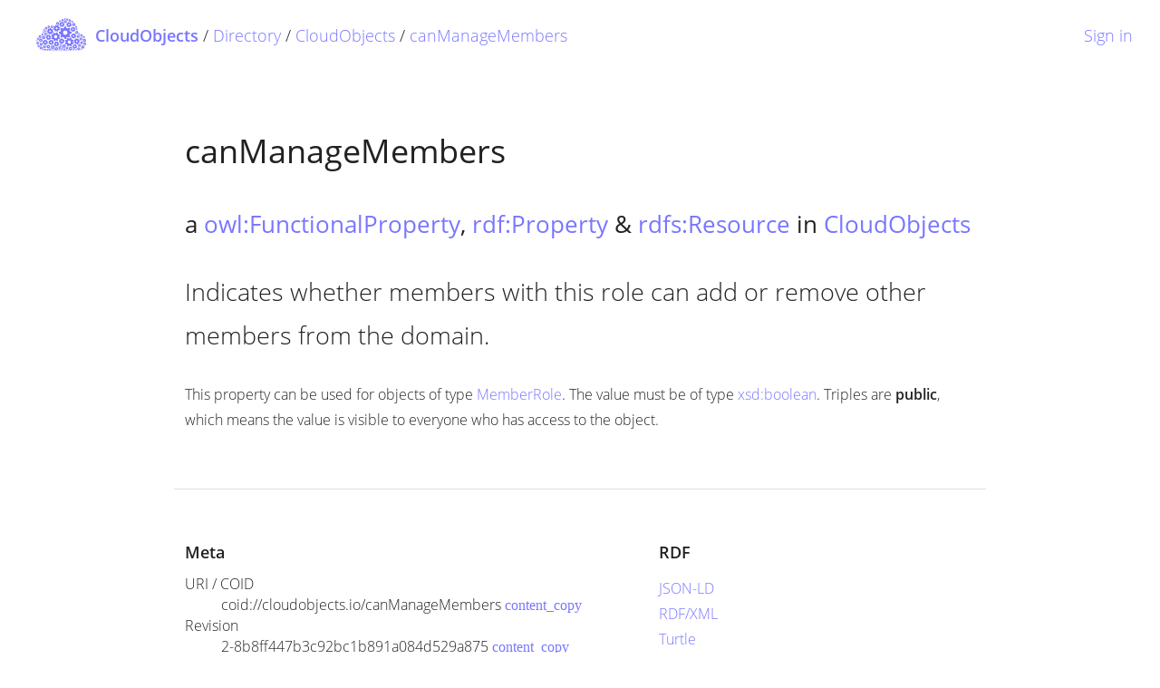

--- FILE ---
content_type: text/html; charset=utf-8
request_url: https://cloudobjects.io/en/cloudobjects.io/canManageMembers
body_size: 2530
content:
<!DOCTYPE html>
<html>
<head>
	<title>canManageMembers - CloudObjects</title>
	<link rel="stylesheet" type="text/css" href="/static/styles.css?v=20210816" />
	<script type="application/javascript" src="https://webcdn.co-n.net/cloudobjects.io/Website/wtm.js"></script>
    <script type="application/javascript" src="/static/scripts.js?v=20210816"></script>
	
</head>
<body onload="cloudObjectsWebsite.assertSignedOut()">
	
	<header>
        <div class="progress" id="co-dyn-preloader">
            <div class="indeterminate"></div>
        </div>
		<ul id="co-account-dropdown" class="dropdown-content">
			<li><a class="grey-text text-darken-2" href="/en/dashboard">Dashboard</a></li>
  			<li><a class="grey-text text-darken-2" href="/en/signout?redirect_uri=/en/cloudobjects.io/canManageMembers">Sign out</a></li>
		</ul>
		<div class="co-nav left">
			<a href="/en"><img src="/images/logo.svg" class="left" /> <span class="co-main-title">CloudObjects</span></a><span id="co-dbdynblock-crumb"> / <a href="/en/directory">Directory</a> / <a href="/en/cloudobjects.io">CloudObjects</a> / <a href="/en/cloudobjects.io/canManageMembers">canManageMembers</a></span>
		</div>
        
		<div class="co-nav right" id="co-signin-status">
			<a class="modal-trigger" href="#co-signin-modal">Sign in</a>
  		</div>
	</header>
	<main class="container">
<div class="section">
    <div class="row">
      <div class="col m12">
        <h4 class="header">canManageMembers</h4>
        <h5>a <a href="http://www.w3.org/2002/07/owl#FunctionalProperty">owl:FunctionalProperty</a>, <a href="http://www.w3.org/1999/02/22-rdf-syntax-ns#Property">rdf:Property</a> &amp; <a href="http://www.w3.org/2000/01/rdf-schema#Resource">rdfs:Resource</a> in <a href="/en/cloudobjects.io">CloudObjects</a></h5>
        <p class="flow-text">Indicates whether members with this role can add or remove other members from the domain.</p>                  <p>This property can be used for objects of type <a href="/en/cloudobjects.io/MemberRole">MemberRole</a>. The value must be of type <a href="http://www.w3.org/2001/XMLSchema#boolean">xsd:boolean</a>. 
Triples are <strong>public</strong>, which means the value is visible to everyone who has access to the object.</p>

              </div>
    </div>
      </div>
  <div class="divider"></div>
  <div class="section">
    <div class="row">
      <div class="col m7">
        <h6>Meta</h6>
        <dl>
          <dt>URI / COID</dt>
          <dd>coid://cloudobjects.io/canManageMembers <a onclick="cloudObjectsWebsite.helpers.copyToClipboard('coid://cloudobjects.io/canManageMembers')"><i class="material-icons">content_copy</i></a></dd>
          <dt>Revision</dt>
          <dd>2-8b8ff447b3c92bc1b891a084d529a875 <a onclick="cloudObjectsWebsite.helpers.copyToClipboard('2-8b8ff447b3c92bc1b891a084d529a875')"><i class="material-icons">content_copy</i></a></dd>
                    <dt>Short ID</dt>
          <dd>co:canManageMembers <a onclick="cloudObjectsWebsite.helpers.copyToClipboard('co:canManageMembers')"><i class="material-icons">content_copy</i></a></dd>
                    <dt>Reference URL</dt>
          <dd>https://coid.link/cloudobjects.io/canManageMembers <a onclick="cloudObjectsWebsite.helpers.copyToClipboard('https://coid.link/cloudobjects.io/canManageMembers')"><i class="material-icons">content_copy</i></a></dd>
                    <dt>Last updated</dt>
          <dd>2017-04-25 14:15 (UTC)</dd>
                                      </dl>
      </div>
      <div class="col m5">    
                                <h6>RDF</h6>
        <ul class="co-meta-links">
          <li><a rel="alternate nofollow noindex" type="application/ld+json" href="https://api.cloudobjects.net/cloudobjects.io/canManageMembers/object.jsonld">JSON-LD</a></li>
          <li><a rel="alternate nofollow noindex" type="application/rdf+xml" href="https://api.cloudobjects.net/cloudobjects.io/canManageMembers/object.xml">RDF/XML</a></li>
          <li><a rel="alternate nofollow noindex" type="text/turtle" href="https://api.cloudobjects.net/cloudobjects.io/canManageMembers/object.ttl">Turtle</a></li>
          <li><a rel="alternate nofollow noindex" type="text/plain" href="https://api.cloudobjects.net/cloudobjects.io/canManageMembers/object.txt">N-Triples</a></li>
        </ul>
      </div>
    </div>
  </div>
    <div class="divider"></div>
  <div class="section">
    <div class="row">
      <div class="col m12">
        <h6>Objects in this namespace</h6>
        <ul class="co-triple-ul">
                  <li><a href="/en/cloudobjects.io">CloudObjects</a></li>
                  <li><a href="/en/cloudobjects.io/APIMethod">APIMethod</a></li>
                  <li><a href="/en/cloudobjects.io/Audience">Audience</a></li>
                  <li><a href="/en/cloudobjects.io/BNode">BNode</a></li>
                  <li><a href="/en/cloudobjects.io/CLITool/0.1">CLITool 0.1</a></li>
                  <li><a href="/en/cloudobjects.io/CLITool/0.2">CLITool 0.2</a></li>
                  <li><a href="/en/cloudobjects.io/CLITool/0.3">CLITool 0.3</a></li>
                  <li><a href="/en/cloudobjects.io/CLITool/0.4">CLITool 0.4</a></li>
                  <li><a href="/en/cloudobjects.io/CLITool/0.5">CLITool 0.5</a></li>
                  <li><a href="/en/cloudobjects.io/ConsumerRole">ConsumerRole</a></li>
                  <li><a href="/en/cloudobjects.io/ConsumersDefault">ConsumersDefault</a></li>
                  <li><a href="/en/cloudobjects.io/CoreIDType">CoreIDType</a></li>
                  <li><a href="/en/cloudobjects.io/DNSTXTVerification">DNS TXT Verification</a></li>
                  <li><a href="/en/cloudobjects.io/DashboardDomainWidget">DashboardDomainWidget</a></li>
                  <li><a href="/en/cloudobjects.io/DefaultAccess">DefaultAccess</a></li>
                  <li><a href="/en/cloudobjects.io/Developer">Developer</a></li>
                  <li><a href="/en/cloudobjects.io/DeveloperObjectAPI/1.0">Developer Object API 1.0</a></li>
                  <li><a href="/en/cloudobjects.io/DeveloperObjectAPI/1.1">Developer Object API 1.1</a></li>
                  <li><a href="/en/cloudobjects.io/DomainRelationsAPI/1.0">DomainRelationsAPI 1.0</a></li>
                  <li><a href="/en/cloudobjects.io/DomainVerificationMethod">Domain Verification Method</a></li>
                  <li><a href="/en/cloudobjects.io/Exporter">Exporter</a></li>
                  <li><a href="/en/cloudobjects.io/FullAccess">FullAccess</a></li>
                  <li><a href="/en/cloudobjects.io/MemberRole">MemberRole</a></li>
                  <li><a href="/en/cloudobjects.io/Namespace">Namespace</a></li>
                  <li><a href="/en/cloudobjects.io/ObjectAPI/1.0">ObjectAPI 1.0</a></li>
                  <li><a href="/en/cloudobjects.io/Owner">Owner</a></li>
                  <li><a href="/en/cloudobjects.io/ParentDomainVerification">Parent Domain Verification</a></li>
                  <li><a href="/en/cloudobjects.io/Private">Private</a></li>
                  <li><a href="/en/cloudobjects.io/Public">Public</a></li>
                  <li><a href="/en/cloudobjects.io/RootCOID">Root COID</a></li>
                  <li><a href="/en/cloudobjects.io/SharedSecret">SharedSecret</a></li>
                  <li><a href="/en/cloudobjects.io/UnversionedCOID">Unversioned COID</a></li>
                  <li><a href="/en/cloudobjects.io/Vendor">Vendor</a></li>
                  <li><a href="/en/cloudobjects.io/VersionedCOID">Versioned COID</a></li>
                  <li><a href="/en/cloudobjects.io/WebmasterMailVerification">Webmaster Mail Verification</a></li>
                  <li><a href="/en/cloudobjects.io/WebsiteCodeVerification">Website Code Verification</a></li>
                  <li><a href="/en/cloudobjects.io/allowsInstanceID">allowsInstanceID</a></li>
                  <li><a href="/en/cloudobjects.io/canConfigureObjects">canConfigureObjects</a></li>
                  <li><a href="/en/cloudobjects.io/canManageConsumers">canManageConsumers</a></li>
                  <li><a href="/en/cloudobjects.io/canManageDomain">canManageDomain</a></li>
                  <li><strong>canManageMembers</strong></li>
                  <li><a href="/en/cloudobjects.io/canManageProviders">canManageProviders</a></li>
                  <li><a href="/en/cloudobjects.io/displaysConfigurationAssistant">displaysConfigurationAssistant</a></li>
                  <li><a href="/en/cloudobjects.io/exportsObjectsWithType">exportsObjectsWithType</a></li>
                  <li><a href="/en/cloudobjects.io/hasAttachment">hasAttachment</a></li>
                  <li><a href="/en/cloudobjects.io/hasInstance">hasInstance</a></li>
                  <li><a href="/en/cloudobjects.io/hasSharedSecret">hasSharedSecret</a></li>
                  <li><a href="/en/cloudobjects.io/hasSubclass">hasSubclass</a></li>
                  <li><a href="/en/cloudobjects.io/hasTokenValue">hasTokenValue</a></li>
                  <li><a href="/en/cloudobjects.io/includeLinkedObjectsOfType">includeLinkedObjectsOfType</a></li>
                  <li><a href="/en/cloudobjects.io/includesConnectedAccountsFromService">includesConnectedAccountsFromService</a></li>
                  <li><a href="/en/cloudobjects.io/includesNamespace">includesNamespace</a></li>
                  <li><a href="/en/cloudobjects.io/isAtRevision">isAtRevision</a></li>
                  <li><a href="/en/cloudobjects.io/isFinal">isFinal</a></li>
                  <li><a href="/en/cloudobjects.io/isVisibleTo">isVisibleTo</a></li>
                  <li><a href="/en/cloudobjects.io/makesTriplesVisibleTo">makesTriplesVisibleTo</a></li>
                  <li><a href="/en/cloudobjects.io/permitsUsageTo">permitsUsageTo</a></li>
                  <li><a href="/en/cloudobjects.io/recommendsPrefix">recommendsPrefix</a></li>
                  <li><a href="/en/cloudobjects.io/returnsContentType">returnsContentType</a></li>
                  <li><a href="/en/cloudobjects.io/supportsExporter">supportsExporter</a></li>
                  <li><a href="/en/cloudobjects.io/supportsProperty">supportsProperty</a></li>
                  <li><a href="/en/cloudobjects.io/usesFileExtension">usesFileExtension</a></li>
                  <li><a href="/en/cloudobjects.io/wasCreatedAt">wasCreatedAt</a></li>
                  <li><a href="/en/cloudobjects.io/wasUpdatedAt">wasUpdatedAt</a></li>
                  <li><a href="/en/cloudobjects.io/withNamespace">withNamespace</a></li>
                </ul>
      </div>
    </div>
  </div>
  </main>
	
	<footer class="container">
        <p class="grey-text">&copy; 2021 CloudObjects ▪︎ <a class="grey-text" href="/en/legal">Legal/Imprint</a></p>
    </footer>

	<div id="co-signin-modal" class="modal">
        <div class="modal-content">
			<iframe id="co-signin-iframe"></iframe>
		</div>
    </div>


	<script type="application/javascript" src="/customScripts/website.cloudobjects.io/ObjectPageController/property.js" onload="cloudObjectsWebsite.customScripts['website.cloudobjects.io/ObjectPageController/property.js']();"></script>
<script defer src="https://static.cloudflareinsights.com/beacon.min.js/vcd15cbe7772f49c399c6a5babf22c1241717689176015" integrity="sha512-ZpsOmlRQV6y907TI0dKBHq9Md29nnaEIPlkf84rnaERnq6zvWvPUqr2ft8M1aS28oN72PdrCzSjY4U6VaAw1EQ==" data-cf-beacon='{"version":"2024.11.0","token":"1cd821dee22c44e1bb84601262572cc9","r":1,"server_timing":{"name":{"cfCacheStatus":true,"cfEdge":true,"cfExtPri":true,"cfL4":true,"cfOrigin":true,"cfSpeedBrain":true},"location_startswith":null}}' crossorigin="anonymous"></script>
</body>
</html>

--- FILE ---
content_type: text/css; charset=UTF-8
request_url: https://webcdn.co-n.net/cloudobjects.io/Website/bundle.prod.css
body_size: 510
content:
@font-face{font-family:"Material Icons";font-weight:400;src:url(https://webcdn.co-n.net/webfonts.co-n.net/MaterialIcons/MaterialIcons.woff2)format('woff2')}@font-face{font-family:"Open Sans";font-weight:400;unicode-range:U+0102-0103,U+0110-0111,U+0128-0129,U+0168-0169,U+01A0-01A1,U+01AF-01B0,U+1EA0-1EF9,U+20AB;src:url(https://webcdn.co-n.net/webfonts.co-n.net/OpenSans/Open_Sans-400-vietnamese12.woff2)format('woff2')}@font-face{font-family:"Open Sans";font-weight:600;unicode-range:U+0000-00FF,U+0131,U+0152-0153,U+02BB-02BC,U+02C6,U+02DA,U+02DC,U+2000-206F,U+2074,U+20AC,U+2122,U+2191,U+2193,U+2212,U+2215,U+FEFF,U+FFFD;src:url(https://webcdn.co-n.net/webfonts.co-n.net/OpenSans/Open_Sans-600-latin21.woff2)format('woff2')}@font-face{font-family:"Open Sans";font-weight:600;unicode-range:U+0100-024F,U+0259,U+1E00-1EFF,U+2020,U+20A0-20AB,U+20AD-20CF,U+2113,U+2C60-2C7F,U+A720-A7FF;src:url(https://webcdn.co-n.net/webfonts.co-n.net/OpenSans/Open_Sans-600-latin-ext20.woff2)format('woff2')}@font-face{font-family:"Open Sans";font-weight:600;unicode-range:U+0102-0103,U+0110-0111,U+0128-0129,U+0168-0169,U+01A0-01A1,U+01AF-01B0,U+1EA0-1EF9,U+20AB;src:url(https://webcdn.co-n.net/webfonts.co-n.net/OpenSans/Open_Sans-600-vietnamese19.woff2)format('woff2')}@font-face{font-family:"Open Sans";font-weight:600;unicode-range:U+0370-03FF;src:url(https://webcdn.co-n.net/webfonts.co-n.net/OpenSans/Open_Sans-600-greek18.woff2)format('woff2')}@font-face{font-family:"Open Sans";font-weight:600;unicode-range:U+1F00-1FFF;src:url(https://webcdn.co-n.net/webfonts.co-n.net/OpenSans/Open_Sans-600-greek-ext17.woff2)format('woff2')}@font-face{font-family:"Open Sans";font-weight:600;unicode-range:U+0400-045F,U+0490-0491,U+04B0-04B1,U+2116;src:url(https://webcdn.co-n.net/webfonts.co-n.net/OpenSans/Open_Sans-600-cyrillic16.woff2)format('woff2')}@font-face{font-family:"Open Sans";font-weight:400;unicode-range:U+0460-052F,U+1C80-1C88,U+20B4,U+2DE0-2DFF,U+A640-A69F,U+FE2E-FE2F;src:url(https://webcdn.co-n.net/webfonts.co-n.net/OpenSans/Open_Sans-600-cyrillic-ext15.woff2)format('woff2')}@font-face{font-family:"Open Sans";font-weight:400;unicode-range:U+0000-00FF,U+0131,U+0152-0153,U+02BB-02BC,U+02C6,U+02DA,U+02DC,U+2000-206F,U+2074,U+20AC,U+2122,U+2191,U+2193,U+2212,U+2215,U+FEFF,U+FFFD;src:url(https://webcdn.co-n.net/webfonts.co-n.net/OpenSans/Open_Sans-400-latin14.woff2)format('woff2')}@font-face{font-family:"Open Sans";font-weight:400;unicode-range:U+0100-024F,U+0259,U+1E00-1EFF,U+2020,U+20A0-20AB,U+20AD-20CF,U+2113,U+2C60-2C7F,U+A720-A7FF;src:url(https://webcdn.co-n.net/webfonts.co-n.net/OpenSans/Open_Sans-400-latin-ext13.woff2)format('woff2')}@font-face{font-family:"Open Sans";font-weight:400;unicode-range:U+0370-03FF;src:url(https://webcdn.co-n.net/webfonts.co-n.net/OpenSans/Open_Sans-400-greek11.woff2)format('woff2')}@font-face{font-family:"Open Sans";font-weight:300;unicode-range:U+0460-052F,U+1C80-1C88,U+20B4,U+2DE0-2DFF,U+A640-A69F,U+FE2E-FE2F;src:url(https://webcdn.co-n.net/webfonts.co-n.net/OpenSans/Open_Sans-300-cyrillic-ext1.woff2)format('woff2')}@font-face{font-family:"Open Sans";font-weight:400;unicode-range:U+1F00-1FFF;src:url(https://webcdn.co-n.net/webfonts.co-n.net/OpenSans/Open_Sans-400-greek-ext10.woff2)format('woff2')}@font-face{font-family:"Open Sans";font-weight:400;unicode-range:U+0400-045F,U+0490-0491,U+04B0-04B1,U+2116;src:url(https://webcdn.co-n.net/webfonts.co-n.net/OpenSans/Open_Sans-400-cyrillic9.woff2)format('woff2')}@font-face{font-family:"Open Sans";font-weight:400;unicode-range:U+0460-052F,U+1C80-1C88,U+20B4,U+2DE0-2DFF,U+A640-A69F,U+FE2E-FE2F;src:url(https://webcdn.co-n.net/webfonts.co-n.net/OpenSans/Open_Sans-400-cyrillic-ext8.woff2)format('woff2')}@font-face{font-family:"Open Sans";font-weight:300;unicode-range:U+0000-00FF,U+0131,U+0152-0153,U+02BB-02BC,U+02C6,U+02DA,U+02DC,U+2000-206F,U+2074,U+20AC,U+2122,U+2191,U+2193,U+2212,U+2215,U+FEFF,U+FFFD;src:url(https://webcdn.co-n.net/webfonts.co-n.net/OpenSans/Open_Sans-300-latin7.woff2)format('woff2')}@font-face{font-family:"Open Sans";font-weight:300;unicode-range:U+0100-024F,U+0259,U+1E00-1EFF,U+2020,U+20A0-20AB,U+20AD-20CF,U+2113,U+2C60-2C7F,U+A720-A7FF;src:url(https://webcdn.co-n.net/webfonts.co-n.net/OpenSans/Open_Sans-300-latin-ext6.woff2)format('woff2')}@font-face{font-family:"Open Sans";font-weight:300;unicode-range:U+0102-0103,U+0110-0111,U+0128-0129,U+0168-0169,U+01A0-01A1,U+01AF-01B0,U+1EA0-1EF9,U+20AB;src:url(https://webcdn.co-n.net/webfonts.co-n.net/OpenSans/Open_Sans-300-vietnamese5.woff2)format('woff2')}@font-face{font-family:"Open Sans";font-weight:300;unicode-range:U+0370-03FF;src:url(https://webcdn.co-n.net/webfonts.co-n.net/OpenSans/Open_Sans-300-greek4.woff2)format('woff2')}@font-face{font-family:"Open Sans";font-weight:300;unicode-range:U+1F00-1FFF;src:url(https://webcdn.co-n.net/webfonts.co-n.net/OpenSans/Open_Sans-300-greek-ext3.woff2)format('woff2')}@font-face{font-family:"Open Sans";font-weight:300;unicode-range:U+0400-045F,U+0490-0491,U+04B0-04B1,U+2116;src:url(https://webcdn.co-n.net/webfonts.co-n.net/OpenSans/Open_Sans-300-cyrillic2.woff2)format('woff2')}.material-icons{font-family:'Material Icons';font-weight:400;font-style:normal;font-size:24px;line-height:1;letter-spacing:normal;text-transform:none;display:inline-block;white-space:nowrap;word-wrap:normal;direction:ltr;-webkit-font-feature-settings:'liga';-webkit-font-smoothing:antialiased}

--- FILE ---
content_type: application/javascript
request_url: https://webcdn.co-n.net/cloudobjects.io/Website/wtm.js
body_size: 10994
content:
(function webpackUniversalModuleDefinition(root,factory){if(typeof exports==='object'&&typeof module==='object')
module.exports=factory();else if(typeof define==='function'&&define.amd)
define([],factory);else if(typeof exports==='object')
exports.axios=factory();else root.axios=factory()})(this,function(){return(function(modules){var installedModules={};function __webpack_require__(moduleId){if(installedModules[moduleId])
return installedModules[moduleId].exports;var module=installedModules[moduleId]={exports:{},id:moduleId,loaded:!1};modules[moduleId].call(module.exports,module,module.exports,__webpack_require__);module.loaded=!0;return module.exports}
__webpack_require__.m=modules;__webpack_require__.c=installedModules;__webpack_require__.p="";return __webpack_require__(0)})([(function(module,exports,__webpack_require__){module.exports=__webpack_require__(1)}),(function(module,exports,__webpack_require__){'use strict';var utils=__webpack_require__(2);var bind=__webpack_require__(3);var Axios=__webpack_require__(4);var mergeConfig=__webpack_require__(22);var defaults=__webpack_require__(10);function createInstance(defaultConfig){var context=new Axios(defaultConfig);var instance=bind(Axios.prototype.request,context);utils.extend(instance,Axios.prototype,context);utils.extend(instance,context);return instance}
var axios=createInstance(defaults);axios.Axios=Axios;axios.create=function create(instanceConfig){return createInstance(mergeConfig(axios.defaults,instanceConfig))};axios.Cancel=__webpack_require__(23);axios.CancelToken=__webpack_require__(24);axios.isCancel=__webpack_require__(9);axios.all=function all(promises){return Promise.all(promises)};axios.spread=__webpack_require__(25);axios.isAxiosError=__webpack_require__(26);module.exports=axios;module.exports.default=axios}),(function(module,exports,__webpack_require__){'use strict';var bind=__webpack_require__(3);var toString=Object.prototype.toString;function isArray(val){return toString.call(val)==='[object Array]'}
function isUndefined(val){return typeof val==='undefined'}
function isBuffer(val){return val!==null&&!isUndefined(val)&&val.constructor!==null&&!isUndefined(val.constructor)&&typeof val.constructor.isBuffer==='function'&&val.constructor.isBuffer(val)}
function isArrayBuffer(val){return toString.call(val)==='[object ArrayBuffer]'}
function isFormData(val){return(typeof FormData!=='undefined')&&(val instanceof FormData)}
function isArrayBufferView(val){var result;if((typeof ArrayBuffer!=='undefined')&&(ArrayBuffer.isView)){result=ArrayBuffer.isView(val)}else{result=(val)&&(val.buffer)&&(val.buffer instanceof ArrayBuffer)}
return result}
function isString(val){return typeof val==='string'}
function isNumber(val){return typeof val==='number'}
function isObject(val){return val!==null&&typeof val==='object'}
function isPlainObject(val){if(toString.call(val)!=='[object Object]'){return!1}
var prototype=Object.getPrototypeOf(val);return prototype===null||prototype===Object.prototype}
function isDate(val){return toString.call(val)==='[object Date]'}
function isFile(val){return toString.call(val)==='[object File]'}
function isBlob(val){return toString.call(val)==='[object Blob]'}
function isFunction(val){return toString.call(val)==='[object Function]'}
function isStream(val){return isObject(val)&&isFunction(val.pipe)}
function isURLSearchParams(val){return typeof URLSearchParams!=='undefined'&&val instanceof URLSearchParams}
function trim(str){return str.replace(/^\s*/,'').replace(/\s*$/,'')}
function isStandardBrowserEnv(){if(typeof navigator!=='undefined'&&(navigator.product==='ReactNative'||navigator.product==='NativeScript'||navigator.product==='NS')){return!1}
return(typeof window!=='undefined'&&typeof document!=='undefined')}
function forEach(obj,fn){if(obj===null||typeof obj==='undefined'){return}
if(typeof obj!=='object'){obj=[obj]}
if(isArray(obj)){for(var i=0,l=obj.length;i<l;i++){fn.call(null,obj[i],i,obj)}}else{for(var key in obj){if(Object.prototype.hasOwnProperty.call(obj,key)){fn.call(null,obj[key],key,obj)}}}}
function merge(){var result={};function assignValue(val,key){if(isPlainObject(result[key])&&isPlainObject(val)){result[key]=merge(result[key],val)}else if(isPlainObject(val)){result[key]=merge({},val)}else if(isArray(val)){result[key]=val.slice()}else{result[key]=val}}
for(var i=0,l=arguments.length;i<l;i++){forEach(arguments[i],assignValue)}
return result}
function extend(a,b,thisArg){forEach(b,function assignValue(val,key){if(thisArg&&typeof val==='function'){a[key]=bind(val,thisArg)}else{a[key]=val}});return a}
function stripBOM(content){if(content.charCodeAt(0)===0xFEFF){content=content.slice(1)}
return content}
module.exports={isArray:isArray,isArrayBuffer:isArrayBuffer,isBuffer:isBuffer,isFormData:isFormData,isArrayBufferView:isArrayBufferView,isString:isString,isNumber:isNumber,isObject:isObject,isPlainObject:isPlainObject,isUndefined:isUndefined,isDate:isDate,isFile:isFile,isBlob:isBlob,isFunction:isFunction,isStream:isStream,isURLSearchParams:isURLSearchParams,isStandardBrowserEnv:isStandardBrowserEnv,forEach:forEach,merge:merge,extend:extend,trim:trim,stripBOM:stripBOM}}),(function(module,exports){'use strict';module.exports=function bind(fn,thisArg){return function wrap(){var args=new Array(arguments.length);for(var i=0;i<args.length;i++){args[i]=arguments[i]}
return fn.apply(thisArg,args)}}}),(function(module,exports,__webpack_require__){'use strict';var utils=__webpack_require__(2);var buildURL=__webpack_require__(5);var InterceptorManager=__webpack_require__(6);var dispatchRequest=__webpack_require__(7);var mergeConfig=__webpack_require__(22);function Axios(instanceConfig){this.defaults=instanceConfig;this.interceptors={request:new InterceptorManager(),response:new InterceptorManager()}}
Axios.prototype.request=function request(config){if(typeof config==='string'){config=arguments[1]||{};config.url=arguments[0]}else{config=config||{}}
config=mergeConfig(this.defaults,config);if(config.method){config.method=config.method.toLowerCase()}else if(this.defaults.method){config.method=this.defaults.method.toLowerCase()}else{config.method='get'}
var chain=[dispatchRequest,undefined];var promise=Promise.resolve(config);this.interceptors.request.forEach(function unshiftRequestInterceptors(interceptor){chain.unshift(interceptor.fulfilled,interceptor.rejected)});this.interceptors.response.forEach(function pushResponseInterceptors(interceptor){chain.push(interceptor.fulfilled,interceptor.rejected)});while(chain.length){promise=promise.then(chain.shift(),chain.shift())}
return promise};Axios.prototype.getUri=function getUri(config){config=mergeConfig(this.defaults,config);return buildURL(config.url,config.params,config.paramsSerializer).replace(/^\?/,'')};utils.forEach(['delete','get','head','options'],function forEachMethodNoData(method){Axios.prototype[method]=function(url,config){return this.request(mergeConfig(config||{},{method:method,url:url,data:(config||{}).data}))}});utils.forEach(['post','put','patch'],function forEachMethodWithData(method){Axios.prototype[method]=function(url,data,config){return this.request(mergeConfig(config||{},{method:method,url:url,data:data}))}});module.exports=Axios}),(function(module,exports,__webpack_require__){'use strict';var utils=__webpack_require__(2);function encode(val){return encodeURIComponent(val).replace(/%3A/gi,':').replace(/%24/g,'$').replace(/%2C/gi,',').replace(/%20/g,'+').replace(/%5B/gi,'[').replace(/%5D/gi,']')}
module.exports=function buildURL(url,params,paramsSerializer){if(!params){return url}
var serializedParams;if(paramsSerializer){serializedParams=paramsSerializer(params)}else if(utils.isURLSearchParams(params)){serializedParams=params.toString()}else{var parts=[];utils.forEach(params,function serialize(val,key){if(val===null||typeof val==='undefined'){return}
if(utils.isArray(val)){key=key+'[]'}else{val=[val]}
utils.forEach(val,function parseValue(v){if(utils.isDate(v)){v=v.toISOString()}else if(utils.isObject(v)){v=JSON.stringify(v)}
parts.push(encode(key)+'='+encode(v))})});serializedParams=parts.join('&')}
if(serializedParams){var hashmarkIndex=url.indexOf('#');if(hashmarkIndex!==-1){url=url.slice(0,hashmarkIndex)}
url+=(url.indexOf('?')===-1?'?':'&')+serializedParams}
return url}}),(function(module,exports,__webpack_require__){'use strict';var utils=__webpack_require__(2);function InterceptorManager(){this.handlers=[]}
InterceptorManager.prototype.use=function use(fulfilled,rejected){this.handlers.push({fulfilled:fulfilled,rejected:rejected});return this.handlers.length-1};InterceptorManager.prototype.eject=function eject(id){if(this.handlers[id]){this.handlers[id]=null}};InterceptorManager.prototype.forEach=function forEach(fn){utils.forEach(this.handlers,function forEachHandler(h){if(h!==null){fn(h)}})};module.exports=InterceptorManager}),(function(module,exports,__webpack_require__){'use strict';var utils=__webpack_require__(2);var transformData=__webpack_require__(8);var isCancel=__webpack_require__(9);var defaults=__webpack_require__(10);function throwIfCancellationRequested(config){if(config.cancelToken){config.cancelToken.throwIfRequested()}}
module.exports=function dispatchRequest(config){throwIfCancellationRequested(config);config.headers=config.headers||{};config.data=transformData(config.data,config.headers,config.transformRequest);config.headers=utils.merge(config.headers.common||{},config.headers[config.method]||{},config.headers);utils.forEach(['delete','get','head','post','put','patch','common'],function cleanHeaderConfig(method){delete config.headers[method]});var adapter=config.adapter||defaults.adapter;return adapter(config).then(function onAdapterResolution(response){throwIfCancellationRequested(config);response.data=transformData(response.data,response.headers,config.transformResponse);return response},function onAdapterRejection(reason){if(!isCancel(reason)){throwIfCancellationRequested(config);if(reason&&reason.response){reason.response.data=transformData(reason.response.data,reason.response.headers,config.transformResponse)}}
return Promise.reject(reason)})}}),(function(module,exports,__webpack_require__){'use strict';var utils=__webpack_require__(2);module.exports=function transformData(data,headers,fns){utils.forEach(fns,function transform(fn){data=fn(data,headers)});return data}}),(function(module,exports){'use strict';module.exports=function isCancel(value){return!!(value&&value.__CANCEL__)}}),(function(module,exports,__webpack_require__){'use strict';var utils=__webpack_require__(2);var normalizeHeaderName=__webpack_require__(11);var DEFAULT_CONTENT_TYPE={'Content-Type':'application/x-www-form-urlencoded'};function setContentTypeIfUnset(headers,value){if(!utils.isUndefined(headers)&&utils.isUndefined(headers['Content-Type'])){headers['Content-Type']=value}}
function getDefaultAdapter(){var adapter;if(typeof XMLHttpRequest!=='undefined'){adapter=__webpack_require__(12)}else if(typeof process!=='undefined'&&Object.prototype.toString.call(process)==='[object process]'){adapter=__webpack_require__(12)}
return adapter}
var defaults={adapter:getDefaultAdapter(),transformRequest:[function transformRequest(data,headers){normalizeHeaderName(headers,'Accept');normalizeHeaderName(headers,'Content-Type');if(utils.isFormData(data)||utils.isArrayBuffer(data)||utils.isBuffer(data)||utils.isStream(data)||utils.isFile(data)||utils.isBlob(data)){return data}
if(utils.isArrayBufferView(data)){return data.buffer}
if(utils.isURLSearchParams(data)){setContentTypeIfUnset(headers,'application/x-www-form-urlencoded;charset=utf-8');return data.toString()}
if(utils.isObject(data)){setContentTypeIfUnset(headers,'application/json;charset=utf-8');return JSON.stringify(data)}
return data}],transformResponse:[function transformResponse(data){if(typeof data==='string'){try{data=JSON.parse(data)}catch(e){}}
return data}],timeout:0,xsrfCookieName:'XSRF-TOKEN',xsrfHeaderName:'X-XSRF-TOKEN',maxContentLength:-1,maxBodyLength:-1,validateStatus:function validateStatus(status){return status>=200&&status<300}};defaults.headers={common:{'Accept':'application/json, text/plain, */*'}};utils.forEach(['delete','get','head'],function forEachMethodNoData(method){defaults.headers[method]={}});utils.forEach(['post','put','patch'],function forEachMethodWithData(method){defaults.headers[method]=utils.merge(DEFAULT_CONTENT_TYPE)});module.exports=defaults}),(function(module,exports,__webpack_require__){'use strict';var utils=__webpack_require__(2);module.exports=function normalizeHeaderName(headers,normalizedName){utils.forEach(headers,function processHeader(value,name){if(name!==normalizedName&&name.toUpperCase()===normalizedName.toUpperCase()){headers[normalizedName]=value;delete headers[name]}})}}),(function(module,exports,__webpack_require__){'use strict';var utils=__webpack_require__(2);var settle=__webpack_require__(13);var cookies=__webpack_require__(16);var buildURL=__webpack_require__(5);var buildFullPath=__webpack_require__(17);var parseHeaders=__webpack_require__(20);var isURLSameOrigin=__webpack_require__(21);var createError=__webpack_require__(14);module.exports=function xhrAdapter(config){return new Promise(function dispatchXhrRequest(resolve,reject){var requestData=config.data;var requestHeaders=config.headers;if(utils.isFormData(requestData)){delete requestHeaders['Content-Type']}
var request=new XMLHttpRequest();if(config.auth){var username=config.auth.username||'';var password=config.auth.password?unescape(encodeURIComponent(config.auth.password)):'';requestHeaders.Authorization='Basic '+btoa(username+':'+password)}
var fullPath=buildFullPath(config.baseURL,config.url);request.open(config.method.toUpperCase(),buildURL(fullPath,config.params,config.paramsSerializer),!0);request.timeout=config.timeout;request.onreadystatechange=function handleLoad(){if(!request||request.readyState!==4){return}
if(request.status===0&&!(request.responseURL&&request.responseURL.indexOf('file:')===0)){return}
var responseHeaders='getAllResponseHeaders' in request?parseHeaders(request.getAllResponseHeaders()):null;var responseData=!config.responseType||config.responseType==='text'?request.responseText:request.response;var response={data:responseData,status:request.status,statusText:request.statusText,headers:responseHeaders,config:config,request:request};settle(resolve,reject,response);request=null};request.onabort=function handleAbort(){if(!request){return}
reject(createError('Request aborted',config,'ECONNABORTED',request));request=null};request.onerror=function handleError(){reject(createError('Network Error',config,null,request));request=null};request.ontimeout=function handleTimeout(){var timeoutErrorMessage='timeout of '+config.timeout+'ms exceeded';if(config.timeoutErrorMessage){timeoutErrorMessage=config.timeoutErrorMessage}
reject(createError(timeoutErrorMessage,config,'ECONNABORTED',request));request=null};if(utils.isStandardBrowserEnv()){var xsrfValue=(config.withCredentials||isURLSameOrigin(fullPath))&&config.xsrfCookieName?cookies.read(config.xsrfCookieName):undefined;if(xsrfValue){requestHeaders[config.xsrfHeaderName]=xsrfValue}}
if('setRequestHeader' in request){utils.forEach(requestHeaders,function setRequestHeader(val,key){if(typeof requestData==='undefined'&&key.toLowerCase()==='content-type'){delete requestHeaders[key]}else{request.setRequestHeader(key,val)}})}
if(!utils.isUndefined(config.withCredentials)){request.withCredentials=!!config.withCredentials}
if(config.responseType){try{request.responseType=config.responseType}catch(e){if(config.responseType!=='json'){throw e}}}
if(typeof config.onDownloadProgress==='function'){request.addEventListener('progress',config.onDownloadProgress)}
if(typeof config.onUploadProgress==='function'&&request.upload){request.upload.addEventListener('progress',config.onUploadProgress)}
if(config.cancelToken){config.cancelToken.promise.then(function onCanceled(cancel){if(!request){return}
request.abort();reject(cancel);request=null})}
if(!requestData){requestData=null}
request.send(requestData)})}}),(function(module,exports,__webpack_require__){'use strict';var createError=__webpack_require__(14);module.exports=function settle(resolve,reject,response){var validateStatus=response.config.validateStatus;if(!response.status||!validateStatus||validateStatus(response.status)){resolve(response)}else{reject(createError('Request failed with status code '+response.status,response.config,null,response.request,response))}}}),(function(module,exports,__webpack_require__){'use strict';var enhanceError=__webpack_require__(15);module.exports=function createError(message,config,code,request,response){var error=new Error(message);return enhanceError(error,config,code,request,response)}}),(function(module,exports){'use strict';module.exports=function enhanceError(error,config,code,request,response){error.config=config;if(code){error.code=code}
error.request=request;error.response=response;error.isAxiosError=!0;error.toJSON=function toJSON(){return{message:this.message,name:this.name,description:this.description,number:this.number,fileName:this.fileName,lineNumber:this.lineNumber,columnNumber:this.columnNumber,stack:this.stack,config:this.config,code:this.code}};return error}}),(function(module,exports,__webpack_require__){'use strict';var utils=__webpack_require__(2);module.exports=(utils.isStandardBrowserEnv()?(function standardBrowserEnv(){return{write:function write(name,value,expires,path,domain,secure){var cookie=[];cookie.push(name+'='+encodeURIComponent(value));if(utils.isNumber(expires)){cookie.push('expires='+new Date(expires).toGMTString())}
if(utils.isString(path)){cookie.push('path='+path)}
if(utils.isString(domain)){cookie.push('domain='+domain)}
if(secure===!0){cookie.push('secure')}
document.cookie=cookie.join('; ')},read:function read(name){var match=document.cookie.match(new RegExp('(^|;\\s*)('+name+')=([^;]*)'));return(match?decodeURIComponent(match[3]):null)},remove:function remove(name){this.write(name,'',Date.now()-86400000)}}})():(function nonStandardBrowserEnv(){return{write:function write(){},read:function read(){return null},remove:function remove(){}}})())}),(function(module,exports,__webpack_require__){'use strict';var isAbsoluteURL=__webpack_require__(18);var combineURLs=__webpack_require__(19);module.exports=function buildFullPath(baseURL,requestedURL){if(baseURL&&!isAbsoluteURL(requestedURL)){return combineURLs(baseURL,requestedURL)}
return requestedURL}}),(function(module,exports){'use strict';module.exports=function isAbsoluteURL(url){return/^([a-z][a-z\d\+\-\.]*:)?\/\//i.test(url)}}),(function(module,exports){'use strict';module.exports=function combineURLs(baseURL,relativeURL){return relativeURL?baseURL.replace(/\/+$/,'')+'/'+relativeURL.replace(/^\/+/,''):baseURL}}),(function(module,exports,__webpack_require__){'use strict';var utils=__webpack_require__(2);var ignoreDuplicateOf=['age','authorization','content-length','content-type','etag','expires','from','host','if-modified-since','if-unmodified-since','last-modified','location','max-forwards','proxy-authorization','referer','retry-after','user-agent'];module.exports=function parseHeaders(headers){var parsed={};var key;var val;var i;if(!headers){return parsed}
utils.forEach(headers.split('\n'),function parser(line){i=line.indexOf(':');key=utils.trim(line.substr(0,i)).toLowerCase();val=utils.trim(line.substr(i+1));if(key){if(parsed[key]&&ignoreDuplicateOf.indexOf(key)>=0){return}
if(key==='set-cookie'){parsed[key]=(parsed[key]?parsed[key]:[]).concat([val])}else{parsed[key]=parsed[key]?parsed[key]+', '+val:val}}});return parsed}}),(function(module,exports,__webpack_require__){'use strict';var utils=__webpack_require__(2);module.exports=(utils.isStandardBrowserEnv()?(function standardBrowserEnv(){var msie=/(msie|trident)/i.test(navigator.userAgent);var urlParsingNode=document.createElement('a');var originURL;function resolveURL(url){var href=url;if(msie){urlParsingNode.setAttribute('href',href);href=urlParsingNode.href}
urlParsingNode.setAttribute('href',href);return{href:urlParsingNode.href,protocol:urlParsingNode.protocol?urlParsingNode.protocol.replace(/:$/,''):'',host:urlParsingNode.host,search:urlParsingNode.search?urlParsingNode.search.replace(/^\?/,''):'',hash:urlParsingNode.hash?urlParsingNode.hash.replace(/^#/,''):'',hostname:urlParsingNode.hostname,port:urlParsingNode.port,pathname:(urlParsingNode.pathname.charAt(0)==='/')?urlParsingNode.pathname:'/'+urlParsingNode.pathname}}
originURL=resolveURL(window.location.href);return function isURLSameOrigin(requestURL){var parsed=(utils.isString(requestURL))?resolveURL(requestURL):requestURL;return(parsed.protocol===originURL.protocol&&parsed.host===originURL.host)}})():(function nonStandardBrowserEnv(){return function isURLSameOrigin(){return!0}})())}),(function(module,exports,__webpack_require__){'use strict';var utils=__webpack_require__(2);module.exports=function mergeConfig(config1,config2){config2=config2||{};var config={};var valueFromConfig2Keys=['url','method','data'];var mergeDeepPropertiesKeys=['headers','auth','proxy','params'];var defaultToConfig2Keys=['baseURL','transformRequest','transformResponse','paramsSerializer','timeout','timeoutMessage','withCredentials','adapter','responseType','xsrfCookieName','xsrfHeaderName','onUploadProgress','onDownloadProgress','decompress','maxContentLength','maxBodyLength','maxRedirects','transport','httpAgent','httpsAgent','cancelToken','socketPath','responseEncoding'];var directMergeKeys=['validateStatus'];function getMergedValue(target,source){if(utils.isPlainObject(target)&&utils.isPlainObject(source)){return utils.merge(target,source)}else if(utils.isPlainObject(source)){return utils.merge({},source)}else if(utils.isArray(source)){return source.slice()}
return source}
function mergeDeepProperties(prop){if(!utils.isUndefined(config2[prop])){config[prop]=getMergedValue(config1[prop],config2[prop])}else if(!utils.isUndefined(config1[prop])){config[prop]=getMergedValue(undefined,config1[prop])}}
utils.forEach(valueFromConfig2Keys,function valueFromConfig2(prop){if(!utils.isUndefined(config2[prop])){config[prop]=getMergedValue(undefined,config2[prop])}});utils.forEach(mergeDeepPropertiesKeys,mergeDeepProperties);utils.forEach(defaultToConfig2Keys,function defaultToConfig2(prop){if(!utils.isUndefined(config2[prop])){config[prop]=getMergedValue(undefined,config2[prop])}else if(!utils.isUndefined(config1[prop])){config[prop]=getMergedValue(undefined,config1[prop])}});utils.forEach(directMergeKeys,function merge(prop){if(prop in config2){config[prop]=getMergedValue(config1[prop],config2[prop])}else if(prop in config1){config[prop]=getMergedValue(undefined,config1[prop])}});var axiosKeys=valueFromConfig2Keys.concat(mergeDeepPropertiesKeys).concat(defaultToConfig2Keys).concat(directMergeKeys);var otherKeys=Object.keys(config1).concat(Object.keys(config2)).filter(function filterAxiosKeys(key){return axiosKeys.indexOf(key)===-1});utils.forEach(otherKeys,mergeDeepProperties);return config}}),(function(module,exports){'use strict';function Cancel(message){this.message=message}
Cancel.prototype.toString=function toString(){return'Cancel'+(this.message?': '+this.message:'')};Cancel.prototype.__CANCEL__=!0;module.exports=Cancel}),(function(module,exports,__webpack_require__){'use strict';var Cancel=__webpack_require__(23);function CancelToken(executor){if(typeof executor!=='function'){throw new TypeError('executor must be a function.')}
var resolvePromise;this.promise=new Promise(function promiseExecutor(resolve){resolvePromise=resolve});var token=this;executor(function cancel(message){if(token.reason){return}
token.reason=new Cancel(message);resolvePromise(token.reason)})}
CancelToken.prototype.throwIfRequested=function throwIfRequested(){if(this.reason){throw this.reason}};CancelToken.source=function source(){var cancel;var token=new CancelToken(function executor(c){cancel=c});return{token:token,cancel:cancel}};module.exports=CancelToken}),(function(module,exports){'use strict';module.exports=function spread(callback){return function wrap(arr){return callback.apply(null,arr)}}}),(function(module,exports){'use strict';module.exports=function isAxiosError(payload){return(typeof payload==='object')&&(payload.isAxiosError===!0)}})])});var COWTM=(function(){var cdnUrl='https://webcdn.co-n.net/';var mods={"coid://webmodules.co-n.net/AxiosHTTPClient/0.21.1":{a:!1,reqTF:[],auto:!0,load:[],rev:"3-92fe9be2c5a3233402a40ea6594f4199",lv:1,reqM:[],src:[],eps:[]},"coid://webplatform.co-n.net/PlatformSDK":{a:!1,reqTF:[],auto:!0,load:[],rev:"4-566a624b4fd7123faa11b5cae3c0a013",lv:0,reqM:["coid:\/\/webmodules.co-n.net\/AxiosHTTPClient\/0.21.1"],src:[{env:'PTO',f:function(COWTM,Endpoints){(function(){function r(e,n,t){function o(i,f){if(!n[i]){if(!e[i]){var c="function"==typeof require&&require;if(!f&&c)return c(i,!0);if(u)return u(i,!0);var a=new Error("Cannot find module '"+i+"'");throw a.code="MODULE_NOT_FOUND",a}var p=n[i]={exports:{}};e[i][0].call(p.exports,function(r){var n=e[i][1][r];return o(n||r)},p,p.exports,r,e,n,t)}return n[i].exports}for(var u="function"==typeof require&&require,i=0;i<t.length;i++)o(t[i]);return o}return r})()({1:[function(require,module,exports){"use strict";exports.__esModule=!0,exports.AccountContext=void 0;var AccountContext=function(){function t(t,e){this.aauid=t,this.accessToken=e}return t.prototype.getClient=function(){return this.client||(this.client=axios.create({baseURL:"https://"+this.aauid+".aauid.net/",headers:{Authorization:"Bearer "+this.accessToken}})),this.client},t.prototype.getAAUID=function(){return this.aauid},t.prototype.getAccessToken=function(){return this.accessToken},t}();exports.AccountContext=AccountContext},{}],2:[function(require,module,exports){"use strict";var COID_TYPE;exports.__esModule=!0,exports.COID=exports.COID_TYPE=void 0,function(t){t[t.INVALID=0]="INVALID",t[t.ROOT=1]="ROOT",t[t.UNVERSIONED=2]="UNVERSIONED",t[t.VERSIONED=3]="VERSIONED"}(COID_TYPE=exports.COID_TYPE||(exports.COID_TYPE={}));var COID=function(){function t(t){this.type=COID_TYPE.INVALID,this.namespace=null,this.name=null,this.version=null;var e=(t="coid://"==t.substr(0,7)?t:"coid://"+t).split("/");if("coid:"==e[0]&&""==e[1])switch(e.length){case 3:this.namespace=e[2],this.type=COID_TYPE.ROOT;break;case 4:this.namespace=e[2],this.name=e[3],this.type=COID_TYPE.UNVERSIONED;break;case 5:this.namespace=e[2],this.name=e[3],this.version=e[4],this.type=COID_TYPE.VERSIONED}}return t.prototype.isValid=function(){return this.type!=COID_TYPE.INVALID},t.prototype.getType=function(){return this.type},t.prototype.getNamespace=function(){return this.namespace},t.prototype.getName=function(){return this.name},t.prototype.getVersion=function(){return this.version},t.prototype.getNameSegment=function(){return this.type==COID_TYPE.VERSIONED?this.name+"/"+this.version:this.name},t}();exports.COID=COID},{}],3:[function(require,module,exports){"use strict";var __awaiter=this&&this.__awaiter||function(t,i,s,c){return new(s=s||Promise)(function(n,e){function o(t){try{a(c.next(t))}catch(t){e(t)}}function r(t){try{a(c.throw(t))}catch(t){e(t)}}function a(t){var e;t.done?n(t.value):((e=t.value)instanceof s?e:new s(function(t){t(e)})).then(o,r)}a((c=c.apply(t,i||[])).next())})},__generator=this&&this.__generator||function(n,o){var r,a,i,s={label:0,sent:function(){if(1&i[0])throw i[1];return i[1]},trys:[],ops:[]},t={next:e(0),throw:e(1),return:e(2)};return"function"==typeof Symbol&&(t[Symbol.iterator]=function(){return this}),t;function e(e){return function(t){return function(e){if(r)throw new TypeError("Generator is already executing.");for(;s;)try{if(r=1,a&&(i=2&e[0]?a.return:e[0]?a.throw||((i=a.return)&&i.call(a),0):a.next)&&!(i=i.call(a,e[1])).done)return i;switch(a=0,(e=i?[2&e[0],i.value]:e)[0]){case 0:case 1:i=e;break;case 4:return s.label++,{value:e[1],done:!1};case 5:s.label++,a=e[1],e=[0];continue;case 7:e=s.ops.pop(),s.trys.pop();continue;default:if(!(i=0<(i=s.trys).length&&i[i.length-1])&&(6===e[0]||2===e[0])){s=0;continue}if(3===e[0]&&(!i||e[1]>i[0]&&e[1]<i[3])){s.label=e[1];break}if(6===e[0]&&s.label<i[1]){s.label=i[1],i=e;break}if(i&&s.label<i[2]){s.label=i[2],s.ops.push(e);break}i[2]&&s.ops.pop(),s.trys.pop();continue}e=o.call(n,s)}catch(t){e=[6,t],a=0}finally{r=i=0}if(5&e[0])throw e[1];return{value:e[0]?e[1]:void 0,done:!0}}([e,t])}}};exports.__esModule=!0,exports.COWebPlatform=void 0;var AccountContext_1=require("./AccountContext"),COID_1=require("./COID"),COWebPlatform=function(){function t(t){if(this.appCOID=null,this.accountContext=null,this.platformClient=null,t.getType()!=COID_1.COID_TYPE.VERSIONED&&t.getType()!=COID_1.COID_TYPE.UNVERSIONED)throw new Error("Tried to initialize CloudObjects web platform with invalid application COID.");if(this.appCOID=t,this.platformClient=axios.create({baseURL:"https://webplatform.co-n.net/"+t.getNamespace()+"/"+this.appCOID.getNameSegment()+"/"}),null!==sessionStorage.getItem("COWebPlatformSessionData")){t=JSON.parse(sessionStorage.getItem("COWebPlatformSessionData"));t.hasOwnProperty("aauid")&&t.hasOwnProperty("accessToken")&&this.setSignedInWithAccountDetails(t.aauid,t.accessToken)}else if(null!==sessionStorage.getItem("COWebPlatformFlowState")){for(var e={},n=document.location.search.substr(1).split("&"),o=0;o<n.length;o++){var r=n[o].split("=");e[decodeURIComponent(r[0])]=decodeURIComponent(r[1]||"")}e.state=sessionStorage.getItem("COWebPlatformFlowState");var a=this;this.platformClient.post("signInWithCode",e).then(function(t){t.data.hasOwnProperty("type")&&"account"==t.data.type&&(t=t.data.content,a.setSignedInWithAccountDetails(t.aauid,t.access_token))}),sessionStorage.removeItem("COWebPlatformFlowState")}}return t.prototype.blockPage=function(){var t=document.createElement("div");t.id="cowp-blocker";var e=t.style;e.position="fixed",e.left="0px",e.right="0px",e.top="0px",e.bottom="0px",e.backgroundColor="#000",e.opacity="0.5";e=document.getElementsByTagName("body");(0==e.length?document.documentElement:e[0]).appendChild(t)},t.prototype.unblockPage=function(){document.getElementById("cowp-blocker").remove()},t.prototype.signInPreCheck=function(t){if(null==this.appCOID||null==this.platformClient||this.appCOID.getType()!=COID_1.COID_TYPE.VERSIONED&&this.appCOID.getType()!=COID_1.COID_TYPE.UNVERSIONED)throw new Error("CloudObjects web platform was not correctly initialized.");if(null!=this.accountContext)throw new Error("Already signed in.");if(t&&t.getType()!=COID_1.COID_TYPE.ROOT)throw new Error("Tried to sign in with invalid identity provider COID.")},t.prototype.signInWithRedirect=function(n,o){return __awaiter(this,void 0,void 0,function(){var e;return __generator(this,function(t){switch(t.label){case 0:return this.signInPreCheck(n),(o="object"!=typeof o?{}:o).hasOwnProperty("redirect_uri")||(o.redirect_uri=document.location.href),o.response_type="code",[4,this.platformClient.post("signInWith/"+n.getNamespace(),o)];case 1:return(e=t.sent()).data.hasOwnProperty("provider_response")&&e.data.hasOwnProperty("state")&&e.data.provider_response.hasOwnProperty("redirect_uri")?(sessionStorage.setItem("COWebPlatformFlowState",e.data.state),document.location.href=e.data.provider_response.redirect_uri,[2]):[2,e.data]}})})},t.prototype.signInWithPopup=function(t,i){var s=this,c=this;return new Promise(function(n,o){c.signInPreCheck(t),(i="object"!=typeof i?{}:i).hasOwnProperty("redirect_uri")||(i.redirect_uri="https://webplatform.co-n.net/"+c.appCOID.getNamespace()+"/"+c.appCOID.getNameSegment()+"/popupCallback"),i.response_type="code",i.display="popup",c.blockPage();var r,e=window.open("about:blank","cowp-auth-popup","left=50,top=50,width=800,height=600"),a=function(t){var e=t.data.split(":");e.count<2||"cowpAuthPopupReturn"!==e[0]||(window.removeEventListener("message",a),s.platformClient.post("signInWithCode",{enc_return_data:t.data.substr(20),state:r}).then(function(t){t.data.hasOwnProperty("type")&&"account"==t.data.type&&(t=t.data.content,c.setSignedInWithAccountDetails(t.aauid,t.access_token),c.unblockPage(),n(!0))}).catch(function(t){c.unblockPage(),o(t)}))};window.addEventListener("message",a),c.platformClient.post("signInWith/"+t.getNamespace(),i).then(function(t){t.data.hasOwnProperty("provider_response")&&t.data.hasOwnProperty("state")&&t.data.provider_response.hasOwnProperty("redirect_uri")?(e.document.location.href=t.data.provider_response.redirect_uri,r=t.data.state):(e.close(),c.unblockPage(),o(t.data))}).catch(function(t){e.close(),c.unblockPage(),o(t)})})},t.prototype.signInWithCredentials=function(o,r){return __awaiter(this,void 0,void 0,function(){var e,n;return __generator(this,function(t){switch(t.label){case 0:return this.signInPreCheck(o),[4,this.platformClient.post("signInWith/"+o.getNamespace(),r)];case 1:return(e=t.sent()).data.hasOwnProperty("type")&&"account"==e.data.type?(n=e.data.content,this.setSignedInWithAccountDetails(n.aauid,n.access_token),[2,{signedIn:!0}]):[2,{signedIn:!1,details:e.data}]}})})},t.prototype.setSignedInWithAccountDetails=function(t,e){this.signInPreCheck(),window.sessionStorage.setItem("COWebPlatformSessionData",JSON.stringify({aauid:t,accessToken:e})),this.accountContext=new AccountContext_1.AccountContext(t,e)},t.prototype.signOut=function(){this.accountContext=null,sessionStorage.removeItem("COWebPlatformSessionData")},t.prototype.isSignedIn=function(){return null!==this.accountContext},t.prototype.getAccountContext=function(){return this.accountContext},t}();exports.COWebPlatform=COWebPlatform},{"./AccountContext":1,"./COID":2}],4:[function(require,module,exports){"use strict";exports.__esModule=!0;var COWebPlatform_1=require("./COWebPlatform"),COID_1=require("./COID");window.COID=COID_1.COID,window.COWebPlatform=COWebPlatform_1.COWebPlatform},{"./COID":2,"./COWebPlatform":3}]},{},[4])}},{env:'PTO',f:function(COWTM,Endpoints){window.COWebApp=new COWebPlatform(new COID('coid://cloudobjects.io/Website'))}}],eps:[]},"coid://webfonts.co-n.net/OpenSans":{a:!1,reqTF:[],auto:!0,load:[],rev:"23-00f6303c749d2aa13221da8322bc0f5e",lv:0,reqM:[],src:[],eps:[]},"coid://webfonts.co-n.net/MaterialIcons":{a:!1,reqTF:[],auto:!0,load:[],rev:"4-160030d5772ddac76f177cd1037b6599",lv:0,reqM:[],src:[],eps:[]}};var TFs=[];var loaded=!1;var preparedTags=[];var activateAll=function(){for(m in mods)
if(mods[m].auto===!0)
fncs.activateModule(m);}
function container(){var cT=document.getElementById('cowtm-container');if(!cT){cT=document.createElement('div');cT.id='cowtm-container';cT.style.display='none';var body=document.getElementsByTagName('body');if(body.length==0)
document.documentElement.appendChild(cT);else body[0].appendChild(cT)}
return cT}
document.addEventListener('DOMContentLoaded',function(){loaded=!0;if(preparedTags.length>0){var cT=container();for(var i=0;i<preparedTags.length;i++)
cT.appendChild(preparedTags[i]);}});function nScriptRepl(node){if(node.tagName==='SCRIPT'){var script=document.createElement("script");script.text=node.innerHTML;for(var i=0;i<node.attributes.length;i++)
script.setAttribute(node.attributes[i].name,node.attributes[i].value);node.parentNode.replaceChild(script,node)}else{for(var i=0;i<node.children.length;i++)
nScriptRepl(node.children[i]);}
return node}
var fncs={isModuleActive:function(id){return(mods.hasOwnProperty(id)&&mods[id].a)},isModuleAvailable:function(id){return mods.hasOwnProperty(id)},activateModule:function(id){if(mods.hasOwnProperty(id)){if(mods[id].a)
return!0;var setA=!0;var lc=0;for(var d in mods[id].deps)
if(!fncs.isModuleActive(mods[id].deps[d]))
return!1;for(var r in mods[id].reqTF)
if(TFs.indexOf(mods[id].reqTF[r])==-1)
return!1;for(var s in mods[id].src)
if(envMatch(mods[id].src[s].env))
mods[id].src[s].f(fncs,mods[id].eps);for(l in mods[id].load){switch(mods[id].load[l]){case 'css':fncs.loadStyle(cdnUrl+id.substr(7)+'/bundle'+envStr()+'.css');break;case 'js':lc++;setA=!1;fncs.loadScript(cdnUrl+id.substr(7)+'/bundle'+envStr()+'.js',!1,function(){lc--;if(lc==0){mods[id].a=!0;activateAll()}});break;case 'jsA':lc++;setA=!1;fncs.loadScript(cdnUrl+id.substr(7)+'/bundle-async'+envStr()+'.js',!0,function(){lc--;if(lc==0){mods[id].a=!0;activateAll()}});break;default:fncs.loadScript(mods[id].load[l])}}
if(setA)mods[id].a=!0;return!0}
return!1},trigger:function(id){if(!Array.isArray(id))id=[id];for(var i in id)
if(TFs.indexOf(id[i])==-1)
TFs.push(id[i]);activateAll()},loadScript:function(src,async,callback){var aS=document.getElementsByTagName('script');for(var s in aS){if(aS[s].src==src){if(callback)callback.call();return aS[s]}}
var sE=document.createElement('script');sE.type="application/javascript";sE.src=src;sE.async=async;var head=document.getElementsByTagName('head');if(head.length==0)
document.documentElement.appendChild(sE);else head[0].appendChild(sE);if(callback)sE.onload=callback;return sE},loadStyle:function(href){var aS=document.getElementsByTagName('link');for(var s in aS){if(aS[s].type=="text/css"&&aS[s].rel=="stylesheet"&&aS[s].href==href){return aS[s]}}
var sE=document.createElement('link');sE.type="text/css";sE.rel="stylesheet";sE.href=href;var head=document.getElementsByTagName('head');if(head.length==0)
document.documentElement.appendChild(sE);else head[0].appendChild(sE);return sE},addHTMLTag:function(html){var eT=document.createElement('div');eT.innerHTML=html;nScriptRepl(eT);if(loaded){container().appendChild(eT)}else{preparedTags.push(eT)}},isProductionURL:function(){var hosts=["cloudobjects.io"];for(h in hosts)
if(document.location.hostname==hosts[h]||document.location.hostname.endsWith("."+hosts[h]))
return!0;return!1},isTestURL:function(){var ipv4=/^(?!0)(?!.*\.$)((1?\d?\d|25[0-5]|2[0-4]\d)(\.|$)){4}$/;return(document.location.hostname=="localhost"||document.location.port!==""||ipv4.test(document.location.hostname))},addModuleSource:function(id,rev,src){if(!mods.hasOwnProperty(id)||mods[id].rev!==rev)
return;if(mods[id].a==!0)
src(fncs,mods[id].eps);mods[id].src.push({env:'PTO',f:src})}}
function envMatch(env){return(env.indexOf('P')>-1&&fncs.isProductionURL())||(env.indexOf('T')>-1&&fncs.isTestURL())||(env.indexOf('O')>-1&&!fncs.isTestURL()&&!fncs.isProductionURL())}
function envStr(){if(fncs.isProductionURL())
return'.prod';if(fncs.isTestURL())
return'.test';return'.other'}
activateAll();fncs.loadStyle(cdnUrl+'cloudobjects.io/Website/bundle'+envStr()+'.css');return fncs})()

--- FILE ---
content_type: image/svg+xml
request_url: https://cloudobjects.io/images/logo.svg
body_size: 20938
content:
<svg xmlns="http://www.w3.org/2000/svg" viewBox="0 0 783.2 515.82"><defs><style>.cls-1{fill:#7976ff;}</style></defs><title>CloudObjects Logo Color</title><g id="Layer_2" data-name="Layer 2"><g id="Layer_1-2" data-name="Layer 1"><g id="_740-gear-toolbar-selected_2x.png" data-name="740-gear-toolbar-selected@2x.png"><path class="cls-1" d="M547,215.92l-20.68-6.07a74.23,74.23,0,0,0-7.91-18.33l10.21-19.24a4.49,4.49,0,0,0,0-6.36l-12.79-12.65a4.5,4.5,0,0,0-6.36,0l-19.09,10.43A73.68,73.68,0,0,0,471.9,156l-6.3-20.58a4.5,4.5,0,0,0-4.52-4.47l-18,.11a4.5,4.5,0,0,0-4.47,4.52l-6.06,20.65a73.93,73.93,0,0,0-18.36,7.93L395,154a4.5,4.5,0,0,0-6.36,0L376,166.81a4.49,4.49,0,0,0,0,6.36l10.44,19.11a74.06,74.06,0,0,0-7.69,18.42L358.15,217a4.5,4.5,0,0,0-4.47,4.52l.11,18A4.49,4.49,0,0,0,358.3,244L379,250.08a74.34,74.34,0,0,0,7.91,18.34l-10.21,19.23a4.5,4.5,0,0,0,0,6.36l12.79,12.64a4.5,4.5,0,0,0,6.36,0L415,296.19a73.89,73.89,0,0,0,18.46,7.71l6.3,20.57a4.49,4.49,0,0,0,4.52,4.47l18-.11a4.49,4.49,0,0,0,4.47-4.52l6.06-20.65a74.1,74.1,0,0,0,18.36-7.93l19.21,10.2a4.5,4.5,0,0,0,6.36,0l12.64-12.79a4.5,4.5,0,0,0,0-6.36l-10.44-19.11a74.18,74.18,0,0,0,7.69-18.43l20.6-6.31a4.49,4.49,0,0,0,4.47-4.52l-.11-18A4.5,4.5,0,0,0,547,215.92Zm-94.16,48.37A34.33,34.33,0,1,1,487,229.76,34.33,34.33,0,0,1,452.86,264.29Z"/></g><g id="_740-gear-toolbar-selected_2x.png-2" data-name="740-gear-toolbar-selected@2x.png"><path class="cls-1" d="M370.87,307.9l-12.64-9.28a54,54,0,0,0-.86-14.5l11.76-10.63a3.27,3.27,0,0,0,1.55-4.36l-5.62-11.82a3.27,3.27,0,0,0-4.36-1.55L345,258.15a53.61,53.61,0,0,0-10.72-9.85l.79-15.64a3.27,3.27,0,0,0-2-4.18l-12.33-4.39a3.27,3.27,0,0,0-4.18,2l-9.27,12.62a53.8,53.8,0,0,0-14.53.87l-10.61-11.74a3.27,3.27,0,0,0-4.36-1.55L266,231.9a3.27,3.27,0,0,0-1.55,4.36l2.4,15.66a53.89,53.89,0,0,0-9.83,10.7l-15.66-.79a3.27,3.27,0,0,0-4.18,2l-4.39,12.33a3.27,3.27,0,0,0,2,4.18l12.64,9.28a54.1,54.1,0,0,0,.87,14.51l-11.75,10.62A3.27,3.27,0,0,0,235,319.1l5.62,11.82a3.27,3.27,0,0,0,4.36,1.55l15.64-2.4a53.77,53.77,0,0,0,10.72,9.85l-.79,15.64a3.27,3.27,0,0,0,2,4.18l12.33,4.39a3.27,3.27,0,0,0,4.18-2l9.27-12.62a53.92,53.92,0,0,0,14.53-.87l10.61,11.74a3.27,3.27,0,0,0,4.36,1.55l11.82-5.62A3.27,3.27,0,0,0,341.2,352l-2.4-15.66a54,54,0,0,0,9.83-10.7l15.66.79a3.27,3.27,0,0,0,4.18-2l4.39-12.33A3.27,3.27,0,0,0,370.87,307.9Zm-76.47,9.94a25.18,25.18,0,1,1,32.16-15.28A25.17,25.17,0,0,1,294.4,317.83Z"/></g><g id="_740-gear-toolbar-selected_2x.png-3" data-name="740-gear-toolbar-selected@2x.png"><path class="cls-1" d="M583.84,392l-12.57-9.23a53.72,53.72,0,0,0-.86-14.42l11.69-10.57a3.25,3.25,0,0,0,1.54-4.34l-5.59-11.76a3.25,3.25,0,0,0-4.34-1.54l-15.56,2.39a53.32,53.32,0,0,0-10.66-9.79l.79-15.56a3.25,3.25,0,0,0-2-4.16L534,308.69a3.25,3.25,0,0,0-4.16,2l-9.22,12.55a53.5,53.5,0,0,0-14.45.87l-10.56-11.68a3.25,3.25,0,0,0-4.34-1.54l-11.76,5.59a3.25,3.25,0,0,0-1.54,4.34l2.39,15.58A53.59,53.59,0,0,0,470.64,347l-15.58-.79a3.25,3.25,0,0,0-4.16,2l-4.36,12.26a3.25,3.25,0,0,0,2,4.16l12.57,9.23a53.8,53.8,0,0,0,.86,14.43l-11.69,10.57a3.25,3.25,0,0,0-1.54,4.34l5.59,11.76a3.25,3.25,0,0,0,4.34,1.54l15.56-2.39a53.47,53.47,0,0,0,10.66,9.8l-.78,15.55a3.25,3.25,0,0,0,2,4.16L498.32,448a3.25,3.25,0,0,0,4.16-2l9.22-12.55a53.62,53.62,0,0,0,14.45-.87l10.56,11.68a3.25,3.25,0,0,0,4.34,1.54l11.76-5.59a3.25,3.25,0,0,0,1.54-4.34l-2.39-15.57a53.68,53.68,0,0,0,9.78-10.64l15.57.78a3.25,3.25,0,0,0,4.16-2l4.36-12.26A3.25,3.25,0,0,0,583.84,392Zm-76.05,9.88a25,25,0,1,1,32-15.2A25,25,0,0,1,507.79,401.91Z"/></g><g id="_740-gear-toolbar-selected_2x.png-4" data-name="740-gear-toolbar-selected@2x.png"><path class="cls-1" d="M436.77,378.89l-6.7-7.11a33.65,33.65,0,0,0,1.1-9l8.4-5.19a2,2,0,0,0,1.44-2.5l-2.11-7.88a2,2,0,0,0-2.5-1.44l-9.86-.29a33.4,33.4,0,0,0-5.46-7.24l2.24-9.5a2,2,0,0,0-.75-2.78l-7.06-4.08a2,2,0,0,0-2.78.75l-7.1,6.69a33.52,33.52,0,0,0-9-1.1l-5.18-8.39a2,2,0,0,0-2.5-1.44l-7.88,2.11a2,2,0,0,0-1.44,2.5l-.29,9.87a33.58,33.58,0,0,0-7.23,5.45l-9.51-2.25a2,2,0,0,0-2.78.75l-4.08,7.06a2,2,0,0,0,.75,2.78l6.7,7.11a33.71,33.71,0,0,0-1.1,9l-8.4,5.19a2,2,0,0,0-1.44,2.5l2.11,7.88a2,2,0,0,0,2.5,1.44l9.86.29a33.5,33.5,0,0,0,5.46,7.24l-2.24,9.49a2,2,0,0,0,.75,2.78l7.06,4.08a2,2,0,0,0,2.78-.75l7.1-6.69a33.59,33.59,0,0,0,9,1.1l5.18,8.39a2,2,0,0,0,2.5,1.44l7.88-2.11a2,2,0,0,0,1.44-2.5l.29-9.87a33.63,33.63,0,0,0,7.23-5.45l9.51,2.25a2,2,0,0,0,2.78-.75l4.08-7.06A2,2,0,0,0,436.77,378.89Zm-46.26-5.5a12.24,12.24,0,1,1,16.72-4.48A12.24,12.24,0,0,1,390.51,373.39Z"/></g><g id="_740-gear-toolbar-selected_2x.png-5" data-name="740-gear-toolbar-selected@2x.png"><path class="cls-1" d="M621,297.53l-6.47-6.86A32.47,32.47,0,0,0,615.6,282l8.1-5a2,2,0,0,0,1.39-2.41l-2-7.6a2,2,0,0,0-2.41-1.39l-9.51-.28a32.23,32.23,0,0,0-5.27-7l2.17-9.16a2,2,0,0,0-.72-2.69l-6.81-3.93a2,2,0,0,0-2.69.72L591,249.72a32.34,32.34,0,0,0-8.68-1.06l-5-8.1a2,2,0,0,0-2.41-1.39l-7.6,2a2,2,0,0,0-1.39,2.41l-.28,9.52a32.4,32.4,0,0,0-7,5.26l-9.18-2.17a2,2,0,0,0-2.69.72l-3.93,6.81a2,2,0,0,0,.72,2.69l6.47,6.86A32.52,32.52,0,0,0,549,282l-8.1,5a2,2,0,0,0-1.39,2.41l2,7.6a2,2,0,0,0,2.41,1.39l9.51.28a32.32,32.32,0,0,0,5.27,7l-2.16,9.16a2,2,0,0,0,.72,2.69l6.81,3.93a2,2,0,0,0,2.69-.72l6.85-6.46a32.41,32.41,0,0,0,8.68,1.06l5,8.1a2,2,0,0,0,2.41,1.39l7.6-2a2,2,0,0,0,1.39-2.41l.28-9.52a32.45,32.45,0,0,0,7-5.26l9.17,2.17a2,2,0,0,0,2.69-.72l3.93-6.81A2,2,0,0,0,621,297.53Zm-44.63-5.31a11.81,11.81,0,1,1,16.13-4.33A11.81,11.81,0,0,1,576.37,292.22Z"/></g><g id="_740-gear-toolbar-selected_2x.png-6" data-name="740-gear-toolbar-selected@2x.png"><path class="cls-1" d="M368,180.45l-8.17-8.67a41,41,0,0,0,1.34-10.95l10.24-6.32a2.48,2.48,0,0,0,1.76-3l-2.57-9.6a2.48,2.48,0,0,0-3-1.76l-12-.35a40.71,40.71,0,0,0-6.65-8.82l2.74-11.57a2.48,2.48,0,0,0-.91-3.39l-8.61-5a2.48,2.48,0,0,0-3.39.91l-8.65,8.16a40.85,40.85,0,0,0-11-1.34l-6.32-10.23a2.48,2.48,0,0,0-3-1.76l-9.6,2.58a2.48,2.48,0,0,0-1.76,3l-.35,12a40.92,40.92,0,0,0-8.81,6.64l-11.59-2.74a2.48,2.48,0,0,0-3.39.91l-5,8.61a2.48,2.48,0,0,0,.91,3.39l8.17,8.66a41.08,41.08,0,0,0-1.34,11l-10.24,6.32a2.48,2.48,0,0,0-1.76,3l2.57,9.6a2.48,2.48,0,0,0,3,1.76l12,.35a40.82,40.82,0,0,0,6.65,8.83l-2.73,11.57a2.48,2.48,0,0,0,.91,3.39l8.61,5a2.48,2.48,0,0,0,3.39-.91l8.65-8.16a40.94,40.94,0,0,0,11,1.34l6.32,10.23a2.48,2.48,0,0,0,3,1.76l9.6-2.57a2.48,2.48,0,0,0,1.76-3l.35-12a41,41,0,0,0,8.81-6.64l11.59,2.74a2.48,2.48,0,0,0,3.39-.91l5-8.61A2.48,2.48,0,0,0,368,180.45Zm-56.37-6.7A14.92,14.92,0,1,1,332,168.28,14.92,14.92,0,0,1,311.67,173.74Z"/></g><g id="_740-gear-toolbar-selected_2x.png-7" data-name="740-gear-toolbar-selected@2x.png"><path class="cls-1" d="M355.29,424.83,348.82,418a32.47,32.47,0,0,0,1.06-8.67l8.1-5a2,2,0,0,0,1.39-2.41l-2-7.6a2,2,0,0,0-2.41-1.39l-9.51-.28a32.23,32.23,0,0,0-5.27-7l2.17-9.16a2,2,0,0,0-.72-2.69l-6.81-3.93a2,2,0,0,0-2.69.72L325.25,377a32.34,32.34,0,0,0-8.68-1.06l-5-8.1a2,2,0,0,0-2.41-1.39l-7.6,2a2,2,0,0,0-1.39,2.41l-.28,9.52a32.4,32.4,0,0,0-7,5.26l-9.18-2.17a2,2,0,0,0-2.69.72l-3.93,6.81a2,2,0,0,0,.72,2.69l6.47,6.86a32.52,32.52,0,0,0-1.06,8.67l-8.1,5a2,2,0,0,0-1.39,2.41l2,7.6a2,2,0,0,0,2.41,1.39l9.51.28a32.32,32.32,0,0,0,5.27,7l-2.16,9.16a2,2,0,0,0,.72,2.69l6.81,3.93A2,2,0,0,0,301,448l6.85-6.46a32.41,32.41,0,0,0,8.68,1.06l5,8.1a2,2,0,0,0,2.41,1.39l7.6-2a2,2,0,0,0,1.39-2.41l.28-9.52a32.45,32.45,0,0,0,7-5.26l9.17,2.17a2,2,0,0,0,2.69-.72l3.93-6.81A2,2,0,0,0,355.29,424.83Zm-44.63-5.31a11.81,11.81,0,1,1,16.13-4.33A11.81,11.81,0,0,1,310.65,419.52Z"/></g><g id="_740-gear-toolbar-selected_2x.png-8" data-name="740-gear-toolbar-selected@2x.png"><path class="cls-1" d="M676.18,384.68l-7.31-7.75a36.69,36.69,0,0,0,1.2-9.8l9.16-5.66a2.22,2.22,0,0,0,1.57-2.72l-2.3-8.59a2.22,2.22,0,0,0-2.72-1.57L665,348.28a36.42,36.42,0,0,0-6-7.9L661.53,330a2.22,2.22,0,0,0-.81-3l-7.7-4.44a2.22,2.22,0,0,0-3,.81l-7.74,7.3a36.54,36.54,0,0,0-9.81-1.2l-5.65-9.15a2.22,2.22,0,0,0-2.72-1.57l-8.59,2.3a2.22,2.22,0,0,0-1.57,2.72l-.32,10.76a36.61,36.61,0,0,0-7.88,5.94L595.32,338a2.22,2.22,0,0,0-3,.81l-4.44,7.7a2.22,2.22,0,0,0,.81,3l7.31,7.75a36.75,36.75,0,0,0-1.2,9.8l-9.16,5.66A2.22,2.22,0,0,0,584,375.5l2.3,8.59a2.22,2.22,0,0,0,2.72,1.57l10.75.32a36.52,36.52,0,0,0,6,7.9l-2.45,10.35a2.22,2.22,0,0,0,.81,3l7.7,4.44a2.22,2.22,0,0,0,3-.81l7.74-7.3a36.63,36.63,0,0,0,9.81,1.2l5.65,9.15a2.22,2.22,0,0,0,2.72,1.57l8.59-2.3a2.22,2.22,0,0,0,1.57-2.72l.32-10.76a36.67,36.67,0,0,0,7.88-5.94l10.37,2.45a2.22,2.22,0,0,0,3-.81l4.44-7.7A2.22,2.22,0,0,0,676.18,384.68Zm-50.44-6A13.35,13.35,0,1,1,644,373.79,13.35,13.35,0,0,1,625.74,378.68Z"/></g><g id="_740-gear-toolbar-selected_2x.png-9" data-name="740-gear-toolbar-selected@2x.png"><path class="cls-1" d="M178.74,398.41l-6.47-6.86a32.47,32.47,0,0,0,1.06-8.67l8.1-5a2,2,0,0,0,1.39-2.41l-2-7.6a2,2,0,0,0-2.41-1.39l-9.51-.28a32.23,32.23,0,0,0-5.27-7l2.17-9.16a2,2,0,0,0-.72-2.69l-6.81-3.93a2,2,0,0,0-2.69.72l-6.85,6.46a32.34,32.34,0,0,0-8.68-1.06l-5-8.1a2,2,0,0,0-2.41-1.39l-7.6,2a2,2,0,0,0-1.39,2.41l-.28,9.52a32.4,32.4,0,0,0-7,5.26l-9.18-2.17a2,2,0,0,0-2.69.72l-3.93,6.81a2,2,0,0,0,.72,2.69l6.47,6.86a32.52,32.52,0,0,0-1.06,8.67l-8.1,5a2,2,0,0,0-1.39,2.41l2,7.6a2,2,0,0,0,2.41,1.39l9.51.28a32.32,32.32,0,0,0,5.27,7l-2.16,9.16a2,2,0,0,0,.72,2.69l6.81,3.93a2,2,0,0,0,2.69-.72l6.85-6.46A32.41,32.41,0,0,0,140,416.2l5,8.1a2,2,0,0,0,2.41,1.39l7.6-2a2,2,0,0,0,1.39-2.41l.28-9.52a32.45,32.45,0,0,0,7-5.26l9.17,2.17a2,2,0,0,0,2.69-.72l3.93-6.81A2,2,0,0,0,178.74,398.41Zm-44.63-5.31a11.81,11.81,0,1,1,16.13-4.33A11.81,11.81,0,0,1,134.11,393.1Z"/></g><g id="_740-gear-toolbar-selected_2x.png-10" data-name="740-gear-toolbar-selected@2x.png"><path class="cls-1" d="M269.66,398.08l-6.47-6.86a32.47,32.47,0,0,0,1.06-8.67l8.1-5a2,2,0,0,0,1.39-2.41l-2-7.6a2,2,0,0,0-2.41-1.39l-9.51-.28a32.23,32.23,0,0,0-5.27-7l2.17-9.16A2,2,0,0,0,256,347l-6.81-3.93a2,2,0,0,0-2.69.72l-6.85,6.46a32.34,32.34,0,0,0-8.68-1.06l-5-8.1a2,2,0,0,0-2.41-1.39l-7.6,2a2,2,0,0,0-1.39,2.41l-.28,9.52a32.4,32.4,0,0,0-7,5.26l-9.18-2.17a2,2,0,0,0-2.69.72l-3.93,6.81a2,2,0,0,0,.72,2.69l6.47,6.86a32.52,32.52,0,0,0-1.06,8.67l-8.1,5a2,2,0,0,0-1.39,2.41l2,7.6a2,2,0,0,0,2.41,1.39l9.51.28a32.32,32.32,0,0,0,5.27,7l-2.16,9.16a2,2,0,0,0,.72,2.69l6.81,3.93a2,2,0,0,0,2.69-.72l6.85-6.46a32.41,32.41,0,0,0,8.68,1.06l5,8.1a2,2,0,0,0,2.41,1.39l7.6-2a2,2,0,0,0,1.39-2.41l.28-9.52a32.45,32.45,0,0,0,7-5.26l9.17,2.17a2,2,0,0,0,2.69-.72l3.93-6.81A2,2,0,0,0,269.66,398.08ZM225,392.77a11.81,11.81,0,1,1,16.13-4.33A11.81,11.81,0,0,1,225,392.77Z"/></g><g id="_740-gear-toolbar-selected_2x.png-11" data-name="740-gear-toolbar-selected@2x.png"><path class="cls-1" d="M229.64,319.1l-6.47-6.86a32.47,32.47,0,0,0,1.06-8.67l8.1-5a2,2,0,0,0,1.39-2.41l-2-7.6a2,2,0,0,0-2.41-1.39l-9.51-.28a32.23,32.23,0,0,0-5.27-7l2.17-9.16A2,2,0,0,0,216,268l-6.81-3.93a2,2,0,0,0-2.69.72l-6.85,6.46a32.34,32.34,0,0,0-8.68-1.06l-5-8.1a2,2,0,0,0-2.41-1.39l-7.6,2a2,2,0,0,0-1.39,2.41l-.28,9.52a32.4,32.4,0,0,0-7,5.26l-9.18-2.17a2,2,0,0,0-2.69.72l-3.93,6.81a2,2,0,0,0,.72,2.69l6.47,6.86a32.52,32.52,0,0,0-1.06,8.67l-8.1,5a2,2,0,0,0-1.39,2.41l2,7.6a2,2,0,0,0,2.41,1.39l9.51.28a32.32,32.32,0,0,0,5.27,7l-2.16,9.16a2,2,0,0,0,.72,2.69l6.81,3.93a2,2,0,0,0,2.69-.72l6.85-6.46a32.41,32.41,0,0,0,8.68,1.06l5,8.1a2,2,0,0,0,2.41,1.39l7.6-2a2,2,0,0,0,1.39-2.41l.28-9.52a32.45,32.45,0,0,0,7-5.26l9.17,2.17a2,2,0,0,0,2.69-.72l3.93-6.81A2,2,0,0,0,229.64,319.1ZM185,313.79a11.81,11.81,0,1,1,16.13-4.33A11.81,11.81,0,0,1,185,313.79Z"/></g><g id="_740-gear-toolbar-selected_2x.png-12" data-name="740-gear-toolbar-selected@2x.png"><path class="cls-1" d="M253.5,243l-4.22-10.73a39.72,39.72,0,0,0,5.15-9.36l11.48-2a2.4,2.4,0,0,0,2.67-2.1l1.15-9.56a2.41,2.41,0,0,0-2.1-2.68L257,201.94a39.42,39.42,0,0,0-2.8-10.33l6.63-9.42a2.41,2.41,0,0,0,.4-3.38l-5.95-7.57a2.41,2.41,0,0,0-3.38-.4l-10.72,4.21a39.55,39.55,0,0,0-9.38-5.16l-2-11.47a2.41,2.41,0,0,0-2.1-2.68l-9.56-1.14a2.4,2.4,0,0,0-2.67,2.1l-4.65,10.68a39.63,39.63,0,0,0-10.31,2.8l-9.43-6.64a2.41,2.41,0,0,0-3.38-.4l-7.57,5.95a2.4,2.4,0,0,0-.4,3.38l4.22,10.73a39.78,39.78,0,0,0-5.15,9.36l-11.48,2a2.41,2.41,0,0,0-2.68,2.1l-1.14,9.55a2.41,2.41,0,0,0,2.1,2.68l10.67,4.65a39.53,39.53,0,0,0,2.8,10.33l-6.63,9.42a2.4,2.4,0,0,0-.4,3.38l5.95,7.57a2.4,2.4,0,0,0,3.38.4l10.72-4.21a39.64,39.64,0,0,0,9.38,5.16l2,11.47a2.41,2.41,0,0,0,2.1,2.68l9.55,1.14a2.41,2.41,0,0,0,2.68-2.1l4.65-10.68a39.69,39.69,0,0,0,10.31-2.8l9.43,6.64a2.4,2.4,0,0,0,3.38.4l7.57-5.95A2.41,2.41,0,0,0,253.5,243Zm-48.26-26.34a14.45,14.45,0,1,1,20.29,2.43A14.45,14.45,0,0,1,205.25,216.67Z"/></g><g id="_740-gear-toolbar-selected_2x.png-13" data-name="740-gear-toolbar-selected@2x.png"><path class="cls-1" d="M440,115l-6.47-6.86a32.47,32.47,0,0,0,1.06-8.67l8.1-5a2,2,0,0,0,1.39-2.41l-2-7.6a2,2,0,0,0-2.41-1.39l-9.51-.28a32.23,32.23,0,0,0-5.27-7L427,66.66a2,2,0,0,0-.72-2.69L419.47,60a2,2,0,0,0-2.69.72l-6.85,6.46a32.34,32.34,0,0,0-8.68-1.06l-5-8.1a2,2,0,0,0-2.41-1.39l-7.6,2a2,2,0,0,0-1.39,2.41l-.28,9.52a32.4,32.4,0,0,0-7,5.26l-9.18-2.17a2,2,0,0,0-2.69.72l-3.93,6.81a2,2,0,0,0,.72,2.69L369,90.81a32.52,32.52,0,0,0-1.06,8.67l-8.1,5a2,2,0,0,0-1.39,2.41l2,7.6a2,2,0,0,0,2.41,1.39l9.51.28a32.32,32.32,0,0,0,5.27,7l-2.16,9.16a2,2,0,0,0,.72,2.69l6.81,3.93a2,2,0,0,0,2.69-.72l6.85-6.46a32.41,32.41,0,0,0,8.68,1.06l5,8.1a2,2,0,0,0,2.41,1.39l7.6-2a2,2,0,0,0,1.39-2.41l.28-9.52a32.45,32.45,0,0,0,7-5.26l9.17,2.17a2,2,0,0,0,2.69-.72l3.93-6.81A2,2,0,0,0,440,115Zm-44.63-5.31a11.81,11.81,0,1,1,16.13-4.33A11.81,11.81,0,0,1,395.34,109.72Z"/></g><g id="_740-gear-toolbar-selected_2x.png-14" data-name="740-gear-toolbar-selected@2x.png"><path class="cls-1" d="M549.33,118.07l-6.47-6.86a32.47,32.47,0,0,0,1.06-8.67l8.1-5a2,2,0,0,0,1.39-2.41l-2-7.6A2,2,0,0,0,549,86.13l-9.51-.28a32.23,32.23,0,0,0-5.27-7l2.17-9.16a2,2,0,0,0-.72-2.69l-6.81-3.93a2,2,0,0,0-2.69.72l-6.85,6.46a32.34,32.34,0,0,0-8.68-1.06l-5-8.1a2,2,0,0,0-2.41-1.39l-7.6,2a2,2,0,0,0-1.39,2.41l-.28,9.52a32.4,32.4,0,0,0-7,5.26l-9.18-2.17a2,2,0,0,0-2.69.72l-3.93,6.81a2,2,0,0,0,.72,2.69l6.47,6.86a32.52,32.52,0,0,0-1.06,8.67l-8.1,5a2,2,0,0,0-1.39,2.41l2,7.6a2,2,0,0,0,2.41,1.39l9.51.28a32.32,32.32,0,0,0,5.27,7l-2.16,9.16a2,2,0,0,0,.72,2.69l6.81,3.93a2,2,0,0,0,2.69-.72l6.85-6.46a32.41,32.41,0,0,0,8.68,1.06l5,8.1a2,2,0,0,0,2.41,1.39l7.6-2A2,2,0,0,0,527,140.9l.28-9.52a32.45,32.45,0,0,0,7-5.26l9.17,2.17a2,2,0,0,0,2.69-.72l3.93-6.81A2,2,0,0,0,549.33,118.07Zm-44.63-5.31a11.81,11.81,0,1,1,16.13-4.33A11.81,11.81,0,0,1,504.69,112.76Z"/></g><g id="_740-gear-toolbar-selected_2x.png-15" data-name="740-gear-toolbar-selected@2x.png"><path class="cls-1" d="M610.16,191.82l-6-6.41a30.36,30.36,0,0,0,1-8.11l7.58-4.68a1.84,1.84,0,0,0,1.3-2.25l-1.9-7.11a1.84,1.84,0,0,0-2.25-1.3l-8.89-.26a30.14,30.14,0,0,0-4.92-6.53l2-8.57a1.84,1.84,0,0,0-.67-2.51L591,140.41a1.84,1.84,0,0,0-2.51.67l-6.41,6a30.24,30.24,0,0,0-8.12-1l-4.68-7.57a1.84,1.84,0,0,0-2.25-1.3l-7.11,1.91a1.84,1.84,0,0,0-1.3,2.25l-.26,8.9a30.29,30.29,0,0,0-6.52,4.92l-8.58-2a1.84,1.84,0,0,0-2.51.67l-3.68,6.37a1.84,1.84,0,0,0,.67,2.51l6,6.41a30.41,30.41,0,0,0-1,8.11L535.2,182a1.84,1.84,0,0,0-1.3,2.25l1.91,7.11a1.84,1.84,0,0,0,2.25,1.3l8.89.26a30.22,30.22,0,0,0,4.92,6.54l-2,8.57a1.84,1.84,0,0,0,.67,2.51l6.37,3.68a1.84,1.84,0,0,0,2.51-.67l6.41-6a30.31,30.31,0,0,0,8.12,1l4.68,7.57a1.84,1.84,0,0,0,2.25,1.3l7.11-1.91a1.84,1.84,0,0,0,1.3-2.25l.26-8.9a30.34,30.34,0,0,0,6.52-4.92l8.58,2a1.84,1.84,0,0,0,2.51-.67l3.68-6.37A1.84,1.84,0,0,0,610.16,191.82Zm-41.74-5a11,11,0,1,1,15.09-4A11,11,0,0,1,568.42,186.86Z"/></g><g id="_740-gear-toolbar-selected_2x.png-16" data-name="740-gear-toolbar-selected@2x.png"><path class="cls-1" d="M611.12,114.73l-3.83-4.88a21.36,21.36,0,0,0,1.21-5.62l5.6-2.8a1.29,1.29,0,0,0,1.05-1.5l-.89-5.1a1.29,1.29,0,0,0-1.5-1.05L606.55,93a21.2,21.2,0,0,0-3-4.89l2-5.88a1.29,1.29,0,0,0-.31-1.8l-4.23-3a1.29,1.29,0,0,0-1.8.31l-4.87,3.83a21.27,21.27,0,0,0-5.63-1.21l-2.8-5.6a1.29,1.29,0,0,0-1.5-1.05l-5.1.89a1.29,1.29,0,0,0-1.05,1.5l-.74,6.22a21.31,21.31,0,0,0-4.88,3l-5.88-2a1.29,1.29,0,0,0-1.8.31l-3,4.23a1.29,1.29,0,0,0,.31,1.8L566,94.69a21.39,21.39,0,0,0-1.21,5.62l-5.6,2.8a1.29,1.29,0,0,0-1.05,1.5l.89,5.1a1.29,1.29,0,0,0,1.5,1.05l6.21.74a21.26,21.26,0,0,0,3,4.89l-2,5.87a1.29,1.29,0,0,0,.31,1.8l4.23,3a1.29,1.29,0,0,0,1.8-.31l4.87-3.83a21.32,21.32,0,0,0,5.63,1.21l2.8,5.6a1.29,1.29,0,0,0,1.5,1.05l5.1-.89a1.29,1.29,0,0,0,1.05-1.5l.74-6.22a21.34,21.34,0,0,0,4.88-3l5.88,2a1.29,1.29,0,0,0,1.8-.31l3-4.23A1.29,1.29,0,0,0,611.12,114.73Zm-28.93-6.1A7.77,7.77,0,1,1,593,106.75,7.77,7.77,0,0,1,582.19,108.63Z"/></g><g id="_740-gear-toolbar-selected_2x.png-17" data-name="740-gear-toolbar-selected@2x.png"><path class="cls-1" d="M638.35,139.86l-3.23-1.75a12.65,12.65,0,0,0-.66-3.34l2.39-2.84a.77.77,0,0,0,.22-1.06l-1.68-2.56a.77.77,0,0,0-1.06-.22l-3.55,1.06a12.55,12.55,0,0,0-2.8-1.94l-.32-3.65a.77.77,0,0,0-.59-.91l-3-.62a.77.77,0,0,0-.91.59l-1.75,3.22a12.6,12.6,0,0,0-3.34.67l-2.84-2.38a.77.77,0,0,0-1.06-.22l-2.56,1.68a.77.77,0,0,0-.22,1.06l1.06,3.56a12.62,12.62,0,0,0-1.94,2.8l-3.66.32a.77.77,0,0,0-.91.59l-.62,3a.77.77,0,0,0,.59.91l3.23,1.75a12.67,12.67,0,0,0,.67,3.34l-2.39,2.84a.77.77,0,0,0-.22,1.06l1.68,2.56a.77.77,0,0,0,1.06.22l3.55-1.06a12.59,12.59,0,0,0,2.8,1.94l.32,3.65a.77.77,0,0,0,.59.91l3,.62a.77.77,0,0,0,.91-.59l1.75-3.22a12.62,12.62,0,0,0,3.34-.67l2.84,2.38a.77.77,0,0,0,1.06.22l2.56-1.68a.77.77,0,0,0,.22-1.06l-1.06-3.56a12.64,12.64,0,0,0,1.94-2.8l3.66-.32a.77.77,0,0,0,.91-.59l.62-3A.77.77,0,0,0,638.35,139.86Zm-17.16,3.49a4.6,4.6,0,1,1,5.44-3.57A4.6,4.6,0,0,1,621.19,143.35Z"/></g><g id="_740-gear-toolbar-selected_2x.png-18" data-name="740-gear-toolbar-selected@2x.png"><path class="cls-1" d="M645,176.38l-2.81-1.52a11,11,0,0,0-.58-2.9l2.08-2.47a.67.67,0,0,0,.19-.92l-1.46-2.23a.67.67,0,0,0-.92-.19l-3.09.92a10.93,10.93,0,0,0-2.44-1.69l-.28-3.18a.67.67,0,0,0-.52-.79l-2.61-.54a.67.67,0,0,0-.79.52l-1.52,2.81a11,11,0,0,0-2.91.58l-2.47-2.08a.67.67,0,0,0-.92-.19L621.73,164a.67.67,0,0,0-.19.92l.92,3.1a11,11,0,0,0-1.69,2.43l-3.18.28a.67.67,0,0,0-.79.52l-.54,2.61a.67.67,0,0,0,.52.79l2.81,1.52a11,11,0,0,0,.58,2.9l-2.08,2.47a.67.67,0,0,0-.19.92l1.46,2.23a.67.67,0,0,0,.92.19l3.09-.92a11,11,0,0,0,2.44,1.69l.28,3.18a.67.67,0,0,0,.52.79l2.61.54a.67.67,0,0,0,.79-.52l1.52-2.81a11,11,0,0,0,2.91-.58l2.47,2.08a.67.67,0,0,0,.92.19l2.23-1.46a.67.67,0,0,0,.19-.92l-.92-3.1a11,11,0,0,0,1.69-2.43l3.18-.28a.67.67,0,0,0,.79-.52l.54-2.61A.67.67,0,0,0,645,176.38Zm-14.94,3a4,4,0,1,1,4.73-3.11A4,4,0,0,1,630.08,179.42Z"/></g><g id="_740-gear-toolbar-selected_2x.png-19" data-name="740-gear-toolbar-selected@2x.png"><path class="cls-1" d="M577,58.33l-3.31-1.79a13,13,0,0,0-.68-3.42l2.44-2.91a.78.78,0,0,0,.23-1.09L574,46.5a.78.78,0,0,0-1.09-.23l-3.64,1.08a12.86,12.86,0,0,0-2.87-2L566,41.62a.78.78,0,0,0-.61-.93l-3.07-.64a.78.78,0,0,0-.93.61L559.65,44a12.9,12.9,0,0,0-3.42.68l-2.91-2.44a.78.78,0,0,0-1.09-.23l-2.62,1.72a.78.78,0,0,0-.23,1.09l1.08,3.64a12.93,12.93,0,0,0-2,2.86l-3.75.33a.78.78,0,0,0-.93.61l-.64,3.07a.78.78,0,0,0,.61.93L547.08,58a13,13,0,0,0,.68,3.42l-2.44,2.91a.78.78,0,0,0-.23,1.09l1.72,2.62a.78.78,0,0,0,1.09.23l3.64-1.08a12.9,12.9,0,0,0,2.87,2l.33,3.74a.78.78,0,0,0,.61.93l3.07.64a.78.78,0,0,0,.93-.61l1.79-3.3a12.93,12.93,0,0,0,3.42-.68l2.91,2.44a.78.78,0,0,0,1.09.23l2.62-1.72a.78.78,0,0,0,.23-1.09l-1.08-3.64a13,13,0,0,0,2-2.86l3.75-.33a.78.78,0,0,0,.93-.61l.64-3.07A.78.78,0,0,0,577,58.33ZM559.43,61.9A4.71,4.71,0,1,1,565,58.24,4.71,4.71,0,0,1,559.43,61.9Z"/></g><g id="_740-gear-toolbar-selected_2x.png-20" data-name="740-gear-toolbar-selected@2x.png"><path class="cls-1" d="M543.7,38.58l-4.1-2.22a16,16,0,0,0-.84-4.23l3-3.6a1,1,0,0,0,.28-1.35l-2.13-3.25a1,1,0,0,0-1.35-.28L534.08,25a15.92,15.92,0,0,0-3.55-2.46l-.4-4.63a1,1,0,0,0-.75-1.15L525.56,16a1,1,0,0,0-1.15.75L522.2,20.8a16,16,0,0,0-4.24.85l-3.6-3a1,1,0,0,0-1.35-.28l-3.25,2.13a1,1,0,0,0-.28,1.35l1.34,4.51a16,16,0,0,0-2.46,3.55l-4.64.4a1,1,0,0,0-1.15.75l-.79,3.81a1,1,0,0,0,.75,1.15l4.1,2.22a16.07,16.07,0,0,0,.84,4.23l-3,3.6a1,1,0,0,0-.28,1.35l2.13,3.25a1,1,0,0,0,1.35.28l4.5-1.34A16,16,0,0,0,515.72,52l.4,4.63a1,1,0,0,0,.75,1.15l3.81.79a1,1,0,0,0,1.15-.75L524,53.77a16,16,0,0,0,4.24-.85l3.6,3a1,1,0,0,0,1.35.28l3.25-2.13a1,1,0,0,0,.28-1.35l-1.34-4.51a16,16,0,0,0,2.46-3.55l4.64-.4a1,1,0,0,0,1.15-.75l.79-3.81A1,1,0,0,0,543.7,38.58ZM521.94,43a5.84,5.84,0,1,1,6.9-4.53A5.84,5.84,0,0,1,521.94,43Z"/></g><g id="_740-gear-toolbar-selected_2x.png-21" data-name="740-gear-toolbar-selected@2x.png"><path class="cls-1" d="M431,35.24,426.95,33a16,16,0,0,0-.84-4.21l3-3.59a1,1,0,0,0,.28-1.34l-2.12-3.23a1,1,0,0,0-1.34-.28l-4.48,1.34a15.85,15.85,0,0,0-3.54-2.45l-.4-4.61a1,1,0,0,0-.75-1.14L413,12.73a1,1,0,0,0-1.14.75l-2.2,4.07a15.9,15.9,0,0,0-4.22.84l-3.58-3a1,1,0,0,0-1.34-.28l-3.23,2.12a1,1,0,0,0-.28,1.34l1.34,4.49a15.93,15.93,0,0,0-2.45,3.53l-4.62.4a1,1,0,0,0-1.14.75l-.79,3.79a1,1,0,0,0,.75,1.14l4.08,2.21a16,16,0,0,0,.84,4.21l-3,3.59a1,1,0,0,0-.28,1.34l2.12,3.23a1,1,0,0,0,1.34.28l4.48-1.33a15.89,15.89,0,0,0,3.54,2.45l.4,4.61a1,1,0,0,0,.75,1.14l3.79.79a1,1,0,0,0,1.14-.75l2.2-4.07a15.94,15.94,0,0,0,4.22-.84l3.58,3a1,1,0,0,0,1.34.28l3.23-2.12a1,1,0,0,0,.28-1.34l-1.34-4.49a16,16,0,0,0,2.45-3.53l4.62-.4a1,1,0,0,0,1.14-.75l.79-3.79A1,1,0,0,0,431,35.24Zm-21.66,4.4a5.81,5.81,0,1,1,6.87-4.51A5.81,5.81,0,0,1,409.36,39.64Z"/></g><g id="_740-gear-toolbar-selected_2x.png-22" data-name="740-gear-toolbar-selected@2x.png"><path class="cls-1" d="M460.9,15.28l-2.76-1.5a10.83,10.83,0,0,0-.57-2.86l2-2.43a.66.66,0,0,0,.19-.91l-1.44-2.19a.66.66,0,0,0-.91-.19l-3,.91A10.75,10.75,0,0,0,452,4.45l-.27-3.13a.66.66,0,0,0-.51-.78L448.66,0a.66.66,0,0,0-.78.51l-1.49,2.76a10.78,10.78,0,0,0-2.86.57l-2.43-2a.66.66,0,0,0-.91-.19L438,3.07a.66.66,0,0,0-.19.91l.91,3a10.8,10.8,0,0,0-1.66,2.39l-3.13.27a.66.66,0,0,0-.78.51l-.53,2.57a.66.66,0,0,0,.51.78L435.9,15a10.84,10.84,0,0,0,.57,2.86l-2,2.43a.66.66,0,0,0-.19.91l1.44,2.19a.66.66,0,0,0,.91.19l3-.91a10.78,10.78,0,0,0,2.4,1.66l.27,3.13a.66.66,0,0,0,.51.78l2.57.53a.66.66,0,0,0,.78-.51l1.49-2.76A10.81,10.81,0,0,0,450.5,25l2.43,2a.66.66,0,0,0,.91.19L456,25.75a.66.66,0,0,0,.19-.91l-.91-3A10.82,10.82,0,0,0,457,19.41l3.13-.27a.66.66,0,0,0,.78-.51l.53-2.57A.66.66,0,0,0,460.9,15.28Zm-14.69,3a3.94,3.94,0,1,1,4.66-3.06A3.94,3.94,0,0,1,446.22,18.26Z"/></g><g id="_740-gear-toolbar-selected_2x.png-23" data-name="740-gear-toolbar-selected@2x.png"><path class="cls-1" d="M385.56,49l-3-1.62a11.74,11.74,0,0,0-.62-3.1l2.21-2.64a.71.71,0,0,0,.2-1l-1.56-2.38a.71.71,0,0,0-1-.2l-3.3,1a11.65,11.65,0,0,0-2.6-1.8l-.29-3.39a.71.71,0,0,0-.55-.84l-2.78-.58a.71.71,0,0,0-.84.55l-1.62,3a11.69,11.69,0,0,0-3.1.62l-2.63-2.21a.71.71,0,0,0-1-.2l-2.38,1.56a.71.71,0,0,0-.2,1l1,3.3a11.71,11.71,0,0,0-1.8,2.59l-3.39.3a.71.71,0,0,0-.84.55l-.58,2.78a.71.71,0,0,0,.55.84l3,1.62a11.75,11.75,0,0,0,.62,3.1l-2.21,2.64a.71.71,0,0,0-.2,1l1.56,2.38a.71.71,0,0,0,1,.2l3.3-1a11.68,11.68,0,0,0,2.6,1.8l.3,3.39a.71.71,0,0,0,.55.84l2.78.58a.71.71,0,0,0,.84-.55l1.62-3a11.71,11.71,0,0,0,3.1-.62l2.63,2.21a.71.71,0,0,0,1,.2l2.38-1.56a.71.71,0,0,0,.2-1l-1-3.3a11.73,11.73,0,0,0,1.8-2.6l3.39-.3a.71.71,0,0,0,.84-.55l.58-2.78A.71.71,0,0,0,385.56,49ZM369.64,52.2a4.27,4.27,0,1,1,5-3.31A4.27,4.27,0,0,1,369.64,52.2Z"/></g><g id="_740-gear-toolbar-selected_2x.png-24" data-name="740-gear-toolbar-selected@2x.png"><path class="cls-1" d="M160.28,206l-3-1.09a10.91,10.91,0,0,0-1-2.76l1.68-2.72a.66.66,0,0,0,.06-.93l-1.75-2a.66.66,0,0,0-.93-.06l-2.9,1.34a10.82,10.82,0,0,0-2.63-1.31l-.73-3.08a.66.66,0,0,0-.62-.7l-2.64-.16a.66.66,0,0,0-.7.62l-1.09,3a10.86,10.86,0,0,0-2.77,1l-2.72-1.68a.66.66,0,0,0-.93-.06l-2,1.75a.66.66,0,0,0-.06.93l1.35,2.9a10.88,10.88,0,0,0-1.31,2.63l-3.08.73a.66.66,0,0,0-.7.62l-.16,2.64a.66.66,0,0,0,.62.7l3,1.09a10.92,10.92,0,0,0,1,2.76l-1.68,2.72a.66.66,0,0,0-.06.93l1.75,2a.66.66,0,0,0,.93.06l2.9-1.34a10.86,10.86,0,0,0,2.63,1.31l.73,3.08a.66.66,0,0,0,.62.7l2.64.16a.66.66,0,0,0,.7-.62l1.09-3a10.89,10.89,0,0,0,2.77-1l2.72,1.68a.66.66,0,0,0,.93.06l2-1.75a.66.66,0,0,0,.06-.93l-1.35-2.9a10.9,10.9,0,0,0,1.31-2.63l3.08-.73a.66.66,0,0,0,.7-.62l.16-2.64A.66.66,0,0,0,160.28,206Zm-14.21,5.11a4,4,0,1,1,4.2-3.72A4,4,0,0,1,146.07,211.06Z"/></g><g id="_740-gear-toolbar-selected_2x.png-25" data-name="740-gear-toolbar-selected@2x.png"><path class="cls-1" d="M134.07,185.22l-2.85-1a10.46,10.46,0,0,0-.94-2.65l1.61-2.61a.63.63,0,0,0,.05-.89l-1.68-1.9a.63.63,0,0,0-.9-.05l-2.78,1.29a10.38,10.38,0,0,0-2.52-1.26l-.7-3a.63.63,0,0,0-.59-.67l-2.53-.15a.63.63,0,0,0-.67.59l-1,2.85a10.42,10.42,0,0,0-2.66.94l-2.61-1.61a.63.63,0,0,0-.9-.05l-1.9,1.68a.63.63,0,0,0-.05.89l1.29,2.78a10.44,10.44,0,0,0-1.25,2.52l-3,.7a.63.63,0,0,0-.67.59l-.15,2.53a.63.63,0,0,0,.59.67l2.85,1a10.48,10.48,0,0,0,.94,2.65l-1.61,2.61a.63.63,0,0,0-.05.9l1.68,1.9a.63.63,0,0,0,.9.05l2.78-1.29a10.41,10.41,0,0,0,2.52,1.26l.7,3a.63.63,0,0,0,.59.67l2.53.15a.63.63,0,0,0,.67-.59l1-2.85a10.44,10.44,0,0,0,2.66-.94l2.61,1.61a.63.63,0,0,0,.9.05l1.9-1.68a.63.63,0,0,0,.05-.9l-1.29-2.78a10.45,10.45,0,0,0,1.25-2.52l3-.7a.63.63,0,0,0,.67-.59l.15-2.53A.63.63,0,0,0,134.07,185.22Zm-13.63,4.9a3.81,3.81,0,1,1,4-3.57A3.8,3.8,0,0,1,120.45,190.11Z"/></g><g id="_740-gear-toolbar-selected_2x.png-26" data-name="740-gear-toolbar-selected@2x.png"><path class="cls-1" d="M113.82,257l-3.62-1.33a13.27,13.27,0,0,0-1.19-3.36l2-3.31a.8.8,0,0,0,.07-1.13L109,245.49a.8.8,0,0,0-1.14-.07l-3.53,1.64a13.17,13.17,0,0,0-3.2-1.59l-.88-3.74a.8.8,0,0,0-.75-.85l-3.21-.19a.8.8,0,0,0-.85.75L94.11,245a13.21,13.21,0,0,0-3.37,1.2l-3.31-2a.8.8,0,0,0-1.14-.07l-2.41,2.13a.8.8,0,0,0-.07,1.13l1.64,3.53a13.24,13.24,0,0,0-1.59,3.2l-3.75.88a.8.8,0,0,0-.85.75L79.08,259a.8.8,0,0,0,.75.85l3.62,1.33a13.29,13.29,0,0,0,1.19,3.36l-2,3.31a.8.8,0,0,0-.07,1.14l2.13,2.41a.8.8,0,0,0,1.14.07l3.53-1.63a13.21,13.21,0,0,0,3.2,1.59l.88,3.74a.8.8,0,0,0,.75.85l3.21.19a.8.8,0,0,0,.85-.75l1.32-3.61a13.24,13.24,0,0,0,3.37-1.2l3.31,2a.8.8,0,0,0,1.14.07l2.41-2.13a.8.8,0,0,0,.07-1.14l-1.64-3.53a13.26,13.26,0,0,0,1.59-3.2l3.75-.88a.8.8,0,0,0,.85-.75l.19-3.21A.8.8,0,0,0,113.82,257Zm-17.28,6.21a4.83,4.83,0,1,1,5.11-4.53A4.83,4.83,0,0,1,96.54,263.24Z"/></g><g id="_740-gear-toolbar-selected_2x.png-27" data-name="740-gear-toolbar-selected@2x.png"><path class="cls-1" d="M131.86,219.55l-3.2-1.17a11.74,11.74,0,0,0-1.06-3l1.81-2.93a.71.71,0,0,0,.06-1l-1.89-2.13a.71.71,0,0,0-1-.06l-3.12,1.45a11.65,11.65,0,0,0-2.83-1.41l-.78-3.31a.71.71,0,0,0-.67-.75l-2.84-.17a.71.71,0,0,0-.75.67l-1.17,3.19a11.69,11.69,0,0,0-3,1.06l-2.92-1.81a.71.71,0,0,0-1-.06L105.39,210a.71.71,0,0,0-.06,1l1.45,3.12a11.71,11.71,0,0,0-1.4,2.83l-3.32.78a.71.71,0,0,0-.75.67l-.17,2.84a.71.71,0,0,0,.67.75l3.2,1.17a11.75,11.75,0,0,0,1.06,3l-1.81,2.93a.71.71,0,0,0-.06,1l1.89,2.13a.71.71,0,0,0,1,.06l3.12-1.45a11.68,11.68,0,0,0,2.83,1.41l.78,3.31a.71.71,0,0,0,.67.75l2.84.17a.71.71,0,0,0,.75-.67l1.17-3.19a11.71,11.71,0,0,0,3-1.06l2.92,1.81a.71.71,0,0,0,1,.06l2.13-1.89a.71.71,0,0,0,.06-1l-1.45-3.12a11.73,11.73,0,0,0,1.41-2.83l3.32-.78a.71.71,0,0,0,.75-.67l.17-2.84A.71.71,0,0,0,131.86,219.55ZM116.57,225a4.27,4.27,0,1,1,4.52-4A4.27,4.27,0,0,1,116.57,225Z"/></g><g id="_740-gear-toolbar-selected_2x.png-28" data-name="740-gear-toolbar-selected@2x.png"><path class="cls-1" d="M43.55,326.37,39.89,325a13.45,13.45,0,0,0-1.21-3.41l2.08-3.36a.81.81,0,0,0,.07-1.15l-2.16-2.44a.81.81,0,0,0-1.15-.07l-3.58,1.66a13.35,13.35,0,0,0-3.25-1.61l-.89-3.8A.81.81,0,0,0,29,310l-3.25-.2a.81.81,0,0,0-.86.76l-1.34,3.66a13.4,13.4,0,0,0-3.42,1.21l-3.35-2.07a.81.81,0,0,0-1.15-.07l-2.44,2.16a.81.81,0,0,0-.07,1.15l1.66,3.58a13.42,13.42,0,0,0-1.61,3.24l-3.8.9a.81.81,0,0,0-.86.76l-.2,3.25a.81.81,0,0,0,.76.86l3.67,1.34A13.47,13.47,0,0,0,14,334l-2.08,3.36a.81.81,0,0,0-.07,1.15L14,340.9a.81.81,0,0,0,1.15.07l3.58-1.66A13.39,13.39,0,0,0,22,340.93l.89,3.79a.81.81,0,0,0,.76.86l3.25.2a.81.81,0,0,0,.86-.76l1.34-3.66a13.43,13.43,0,0,0,3.42-1.21l3.35,2.07a.81.81,0,0,0,1.15.07l2.44-2.16a.81.81,0,0,0,.07-1.15l-1.66-3.58a13.44,13.44,0,0,0,1.61-3.24l3.8-.9a.81.81,0,0,0,.86-.76l.2-3.25A.81.81,0,0,0,43.55,326.37ZM26,332.67a4.89,4.89,0,1,1,5.18-4.59A4.89,4.89,0,0,1,26,332.67Z"/></g><g id="_740-gear-toolbar-selected_2x.png-29" data-name="740-gear-toolbar-selected@2x.png"><path class="cls-1" d="M21.56,356.85l-2.09-.76a7.65,7.65,0,0,0-.69-1.94L20,352.24a.46.46,0,0,0,0-.65l-1.23-1.39a.46.46,0,0,0-.65,0l-2,.94a7.59,7.59,0,0,0-1.85-.92L13.73,348a.46.46,0,0,0-.43-.49l-1.85-.11a.46.46,0,0,0-.49.43l-.76,2.08a7.62,7.62,0,0,0-1.94.69l-1.91-1.18a.46.46,0,0,0-.65,0L4.3,350.64a.46.46,0,0,0,0,.65l.94,2a7.63,7.63,0,0,0-.92,1.84l-2.16.51a.46.46,0,0,0-.49.43L1.53,358a.46.46,0,0,0,.43.49l2.09.76a7.66,7.66,0,0,0,.69,1.94l-1.18,1.91a.46.46,0,0,0,0,.65l1.23,1.39a.46.46,0,0,0,.65,0l2-.94a7.61,7.61,0,0,0,1.85.92l.51,2.16a.46.46,0,0,0,.43.49l1.85.11a.46.46,0,0,0,.49-.43l.76-2.08a7.64,7.64,0,0,0,1.94-.69l1.91,1.18a.46.46,0,0,0,.65,0l1.39-1.23a.46.46,0,0,0,0-.65l-.94-2a7.64,7.64,0,0,0,.92-1.84l2.16-.51a.46.46,0,0,0,.49-.43l.11-1.85A.46.46,0,0,0,21.56,356.85Zm-10,3.58a2.78,2.78,0,1,1,2.94-2.61A2.78,2.78,0,0,1,11.59,360.43Z"/></g><g id="_740-gear-toolbar-selected_2x.png-30" data-name="740-gear-toolbar-selected@2x.png"><path class="cls-1" d="M45.48,390.52l-5-1.1a17.54,17.54,0,0,0-2.15-4.2l2.1-4.7a1.06,1.06,0,0,0-.11-1.5l-3.22-2.78a1.06,1.06,0,0,0-1.5.11l-4.33,2.76a17.41,17.41,0,0,0-4.47-1.52L25,372.85a1.06,1.06,0,0,0-1.14-1l-4.24.31a1.06,1.06,0,0,0-1,1.14l-1.1,5a17.46,17.46,0,0,0-4.2,2.16l-4.69-2.1a1.06,1.06,0,0,0-1.5.11l-2.78,3.22a1.06,1.06,0,0,0,.11,1.5l2.76,4.34A17.5,17.5,0,0,0,5.74,392L1,393.78a1.06,1.06,0,0,0-1,1.14l.31,4.24a1.06,1.06,0,0,0,1.14,1l5,1.1a17.56,17.56,0,0,0,2.16,4.2l-2.1,4.69a1.06,1.06,0,0,0,.11,1.5l3.22,2.78a1.06,1.06,0,0,0,1.5-.11l4.33-2.76a17.45,17.45,0,0,0,4.47,1.52l1.81,4.75a1.06,1.06,0,0,0,1.14,1l4.24-.31a1.06,1.06,0,0,0,1-1.14l1.1-5a17.5,17.5,0,0,0,4.2-2.16l4.69,2.1a1.06,1.06,0,0,0,1.5-.11L42.54,409a1.06,1.06,0,0,0-.11-1.5l-2.76-4.34a17.52,17.52,0,0,0,1.52-4.47l4.76-1.81a1.06,1.06,0,0,0,1-1.14l-.31-4.24A1.06,1.06,0,0,0,45.48,390.52ZM23.93,401.69a6.38,6.38,0,1,1,5.9-6.83A6.38,6.38,0,0,1,23.93,401.69Z"/></g><g id="_740-gear-toolbar-selected_2x.png-31" data-name="740-gear-toolbar-selected@2x.png"><path class="cls-1" d="M55.17,441.89l-4-1.48a14.79,14.79,0,0,0-1.33-3.75L52.09,433a.9.9,0,0,0,.08-1.27L49.78,429a.9.9,0,0,0-1.27-.08l-3.93,1.82A14.69,14.69,0,0,0,41,429l-1-4.18a.9.9,0,0,0-.84-.95l-3.58-.22a.9.9,0,0,0-.95.84l-1.48,4a14.74,14.74,0,0,0-3.76,1.34l-3.69-2.28a.9.9,0,0,0-1.27-.08l-2.68,2.38a.9.9,0,0,0-.08,1.27l1.82,3.94a14.76,14.76,0,0,0-1.77,3.56l-4.18,1a.9.9,0,0,0-.95.84l-.22,3.58a.9.9,0,0,0,.84.95l4,1.48a14.82,14.82,0,0,0,1.33,3.75l-2.28,3.69a.9.9,0,0,0-.08,1.27l2.38,2.68a.9.9,0,0,0,1.27.08l3.93-1.82a14.73,14.73,0,0,0,3.57,1.78l1,4.17a.9.9,0,0,0,.84.95l3.58.22a.9.9,0,0,0,.95-.84l1.48-4A14.77,14.77,0,0,0,43,457l3.69,2.28a.9.9,0,0,0,1.27.08L50.64,457a.9.9,0,0,0,.08-1.27l-1.82-3.94a14.78,14.78,0,0,0,1.77-3.56l4.18-1a.9.9,0,0,0,.95-.84l.22-3.58A.9.9,0,0,0,55.17,441.89ZM35.9,448.82a5.38,5.38,0,1,1,5.69-5A5.38,5.38,0,0,1,35.9,448.82Z"/></g><g id="_740-gear-toolbar-selected_2x.png-32" data-name="740-gear-toolbar-selected@2x.png"><path class="cls-1" d="M122.35,494.51l-2.82-1a10.35,10.35,0,0,0-.93-2.62l1.6-2.58a.63.63,0,0,0,.05-.88l-1.66-1.88a.63.63,0,0,0-.89-.05l-2.75,1.28a10.27,10.27,0,0,0-2.5-1.24l-.69-2.92a.63.63,0,0,0-.59-.66l-2.5-.15a.63.63,0,0,0-.66.59l-1,2.82a10.31,10.31,0,0,0-2.63.93l-2.58-1.6a.63.63,0,0,0-.89-.05L99,486.11A.63.63,0,0,0,99,487l1.28,2.75A10.32,10.32,0,0,0,99,492.24l-2.92.69a.63.63,0,0,0-.66.59l-.15,2.5a.63.63,0,0,0,.59.66l2.82,1a10.36,10.36,0,0,0,.93,2.62L98,502.93a.63.63,0,0,0-.05.89l1.66,1.88a.63.63,0,0,0,.89.05l2.75-1.27a10.3,10.3,0,0,0,2.5,1.24l.69,2.92a.63.63,0,0,0,.59.66l2.5.15a.63.63,0,0,0,.66-.59l1-2.82a10.33,10.33,0,0,0,2.63-.93l2.58,1.6a.63.63,0,0,0,.89.05l1.88-1.66a.63.63,0,0,0,.05-.89L118,501.45A10.34,10.34,0,0,0,119.2,499l2.92-.69a.63.63,0,0,0,.66-.59l.15-2.5A.63.63,0,0,0,122.35,494.51Zm-13.48,4.85a3.76,3.76,0,1,1,4-3.53A3.76,3.76,0,0,1,108.87,499.36Z"/></g><g id="_740-gear-toolbar-selected_2x.png-33" data-name="740-gear-toolbar-selected@2x.png"><path class="cls-1" d="M98.46,476.4l-4.22-3.19a18.23,18.23,0,0,0-.22-4.9l4-3.53a1.1,1.1,0,0,0,.54-1.46l-1.84-4a1.1,1.1,0,0,0-1.46-.54l-5.29.73a18.09,18.09,0,0,0-3.57-3.37l.34-5.27a1.1,1.1,0,0,0-.65-1.42L82,447.88a1.1,1.1,0,0,0-1.42.65l-3.19,4.21a18.15,18.15,0,0,0-4.91.22l-3.52-4a1.1,1.1,0,0,0-1.46-.54l-4,1.84a1.1,1.1,0,0,0-.54,1.46l.73,5.3a18.18,18.18,0,0,0-3.37,3.56L55,460.23a1.1,1.1,0,0,0-1.42.65L52,465a1.1,1.1,0,0,0,.65,1.42l4.22,3.19a18.25,18.25,0,0,0,.22,4.9l-4,3.53a1.1,1.1,0,0,0-.54,1.46l1.84,4a1.1,1.1,0,0,0,1.46.54l5.29-.73a18.14,18.14,0,0,0,3.57,3.38L64.38,492a1.1,1.1,0,0,0,.65,1.42L69.17,495a1.1,1.1,0,0,0,1.42-.65l3.19-4.21a18.19,18.19,0,0,0,4.91-.22l3.52,4a1.1,1.1,0,0,0,1.46.54l4-1.84a1.1,1.1,0,0,0,.54-1.46l-.73-5.3a18.21,18.21,0,0,0,3.37-3.56l5.28.34a1.1,1.1,0,0,0,1.42-.65l1.54-4.14A1.1,1.1,0,0,0,98.46,476.4Zm-25.2,1.23a6.63,6.63,0,1,1,8.53-3.9A6.63,6.63,0,0,1,73.26,477.63Z"/></g><g id="_740-gear-toolbar-selected_2x.png-34" data-name="740-gear-toolbar-selected@2x.png"><path class="cls-1" d="M193.5,498.44l-3.28-1.2a12,12,0,0,0-1.08-3.05l1.86-3a.73.73,0,0,0,.06-1L189.12,488a.73.73,0,0,0-1-.06l-3.2,1.48a12,12,0,0,0-2.91-1.44l-.8-3.4a.73.73,0,0,0-.68-.77l-2.91-.18a.73.73,0,0,0-.77.68l-1.2,3.28a12,12,0,0,0-3.06,1.09l-3-1.86a.73.73,0,0,0-1-.06l-2.18,1.94a.73.73,0,0,0-.06,1l1.49,3.21a12,12,0,0,0-1.44,2.9l-3.4.8a.73.73,0,0,0-.77.68L162,500.2a.73.73,0,0,0,.68.77l3.28,1.2a12.06,12.06,0,0,0,1.08,3.05l-1.86,3a.73.73,0,0,0-.06,1l1.94,2.18a.73.73,0,0,0,1,.06l3.2-1.48a12,12,0,0,0,2.91,1.45l.8,3.4a.73.73,0,0,0,.68.77l2.91.18a.73.73,0,0,0,.77-.68l1.2-3.28a12,12,0,0,0,3.06-1.09l3,1.86a.73.73,0,0,0,1,.06l2.18-1.94a.73.73,0,0,0,.06-1l-1.49-3.21a12,12,0,0,0,1.44-2.9l3.4-.8a.73.73,0,0,0,.77-.68l.18-2.91A.73.73,0,0,0,193.5,498.44Zm-15.69,5.64a4.38,4.38,0,1,1,4.64-4.11A4.38,4.38,0,0,1,177.81,504.08Z"/></g><g id="_740-gear-toolbar-selected_2x.png-35" data-name="740-gear-toolbar-selected@2x.png"><path class="cls-1" d="M233.87,494.15l-3.93-1.44a14.41,14.41,0,0,0-1.3-3.65l2.22-3.59a.87.87,0,0,0,.07-1.23l-2.32-2.61a.87.87,0,0,0-1.23-.07l-3.83,1.78a14.3,14.3,0,0,0-3.48-1.73l-1-4.07a.87.87,0,0,0-.82-.92l-3.48-.21a.87.87,0,0,0-.92.82l-1.44,3.92a14.35,14.35,0,0,0-3.66,1.3l-3.59-2.22a.87.87,0,0,0-1.23-.07l-2.61,2.32a.87.87,0,0,0-.07,1.23l1.78,3.83a14.37,14.37,0,0,0-1.72,3.47l-4.07,1a.87.87,0,0,0-.92.82l-.21,3.48a.87.87,0,0,0,.82.92l3.93,1.44a14.43,14.43,0,0,0,1.3,3.65L200,505.87a.87.87,0,0,0-.07,1.23l2.32,2.61a.87.87,0,0,0,1.23.07l3.83-1.77a14.34,14.34,0,0,0,3.48,1.73l1,4.06a.87.87,0,0,0,.82.92l3.48.21a.87.87,0,0,0,.92-.82l1.44-3.92a14.38,14.38,0,0,0,3.66-1.3l3.59,2.22a.87.87,0,0,0,1.23.07l2.61-2.32a.87.87,0,0,0,.07-1.23l-1.78-3.83a14.4,14.4,0,0,0,1.73-3.47l4.07-1a.87.87,0,0,0,.92-.82l.21-3.48A.87.87,0,0,0,233.87,494.15ZM215.1,500.9a5.24,5.24,0,1,1,5.54-4.92A5.24,5.24,0,0,1,215.1,500.9Z"/></g><g id="_740-gear-toolbar-selected_2x.png-36" data-name="740-gear-toolbar-selected@2x.png"><path class="cls-1" d="M286.94,504.16,284.72,503a8.57,8.57,0,0,0-.52-2.25l1.56-2a.52.52,0,0,0,.13-.72l-1.19-1.7a.52.52,0,0,0-.72-.13l-2.39.79a8.51,8.51,0,0,0-1.94-1.26l-.29-2.47a.52.52,0,0,0-.42-.6l-2-.36a.52.52,0,0,0-.6.42L275.17,495a8.54,8.54,0,0,0-2.25.52l-2-1.56a.52.52,0,0,0-.72-.13l-1.7,1.19a.52.52,0,0,0-.13.72l.79,2.39a8.55,8.55,0,0,0-1.26,1.93l-2.47.29a.52.52,0,0,0-.6.42l-.36,2a.52.52,0,0,0,.42.6l2.22,1.12a8.59,8.59,0,0,0,.52,2.25l-1.56,2a.52.52,0,0,0-.13.72l1.19,1.7a.52.52,0,0,0,.72.13l2.39-.79a8.54,8.54,0,0,0,1.94,1.26l.29,2.47a.52.52,0,0,0,.42.6l2,.36a.52.52,0,0,0,.6-.42l1.12-2.22a8.56,8.56,0,0,0,2.25-.52l2,1.56a.52.52,0,0,0,.72.13l1.7-1.19a.52.52,0,0,0,.13-.72l-.79-2.39a8.57,8.57,0,0,0,1.26-1.93l2.47-.29a.52.52,0,0,0,.6-.42l.36-2A.52.52,0,0,0,286.94,504.16Zm-11.56,2.71a3.12,3.12,0,1,1,3.61-2.53A3.12,3.12,0,0,1,275.39,506.88Z"/></g><g id="_740-gear-toolbar-selected_2x.png-37" data-name="740-gear-toolbar-selected@2x.png"><path class="cls-1" d="M714.37,489.78,712,488.57a9.48,9.48,0,0,0-.55-2.46l1.68-2.16a.58.58,0,0,0,.14-.79L712,481.3a.55.55,0,0,0-.78-.14l-2.56.87a9,9,0,0,0-2.08-1.37l-.3-2.7a.56.56,0,0,0-.45-.66l-2.2-.39a.56.56,0,0,0-.65.46l-1.21,2.43a9.07,9.07,0,0,0-2.42.58l-2.11-1.7a.55.55,0,0,0-.78-.14l-1.83,1.31a.58.58,0,0,0-.14.79l.84,2.61a9.46,9.46,0,0,0-1.36,2.12l-2.66.33a.56.56,0,0,0-.65.46l-.39,2.24a.56.56,0,0,0,.45.66l2.38,1.21a9.49,9.49,0,0,0,.55,2.46L692,494.91a.58.58,0,0,0-.14.79l1.27,1.86a.55.55,0,0,0,.78.14l2.56-.87a9.07,9.07,0,0,0,2.08,1.37l.3,2.7a.56.56,0,0,0,.45.66l2.2.39a.56.56,0,0,0,.65-.46l1.21-2.43a9.1,9.1,0,0,0,2.42-.58l2.11,1.7a.55.55,0,0,0,.78.14l1.83-1.31a.58.58,0,0,0,.14-.79l-.84-2.61a9.47,9.47,0,0,0,1.36-2.12l2.66-.33a.56.56,0,0,0,.65-.46l.39-2.24A.56.56,0,0,0,714.37,489.78Zm-12.42,3a3.41,3.41,0,1,1,3.89-2.78A3.38,3.38,0,0,1,702,492.79Z"/></g><g id="_740-gear-toolbar-selected_2x.png-38" data-name="740-gear-toolbar-selected@2x.png"><path class="cls-1" d="M633.34,499.83,631,498.65a9,9,0,0,0-.55-2.37l1.64-2.08a.55.55,0,0,0,.13-.76L631,491.65a.55.55,0,0,0-.76-.13l-2.52.83a9,9,0,0,0-2-1.33l-.31-2.6a.55.55,0,0,0-.44-.63l-2.16-.38a.55.55,0,0,0-.63.44l-1.18,2.34a9,9,0,0,0-2.37.55l-2.08-1.64a.55.55,0,0,0-.76-.13l-1.79,1.26a.55.55,0,0,0-.13.76l.83,2.52a9,9,0,0,0-1.32,2l-2.61.31a.55.55,0,0,0-.63.44l-.38,2.16a.55.55,0,0,0,.44.63l2.34,1.18a9.05,9.05,0,0,0,.55,2.37l-1.64,2.08a.55.55,0,0,0-.13.76l1.26,1.79a.55.55,0,0,0,.76.13l2.51-.83a9,9,0,0,0,2,1.33l.31,2.6a.55.55,0,0,0,.44.63l2.16.38a.55.55,0,0,0,.63-.44l1.18-2.34a9,9,0,0,0,2.37-.55l2.08,1.64a.55.55,0,0,0,.76.13l1.79-1.26a.55.55,0,0,0,.13-.76l-.83-2.52a9,9,0,0,0,1.32-2l2.61-.31a.55.55,0,0,0,.63-.44l.38-2.16A.55.55,0,0,0,633.34,499.83Zm-12.18,2.86A3.29,3.29,0,1,1,625,500,3.29,3.29,0,0,1,621.16,502.69Z"/></g><g id="_740-gear-toolbar-selected_2x.png-39" data-name="740-gear-toolbar-selected@2x.png"><path class="cls-1" d="M258.86,502.72l-2.28-.84a8.36,8.36,0,0,0-.75-2.12l1.29-2.09a.51.51,0,0,0,0-.71l-1.34-1.52a.51.51,0,0,0-.72,0l-2.22,1a8.3,8.3,0,0,0-2-1l-.56-2.36a.51.51,0,0,0-.48-.54l-2-.12a.51.51,0,0,0-.54.48l-.83,2.28a8.32,8.32,0,0,0-2.12.75l-2.08-1.29a.51.51,0,0,0-.72,0L240,495.94a.51.51,0,0,0,0,.71l1,2.22a8.34,8.34,0,0,0-1,2l-2.36.56a.51.51,0,0,0-.54.48l-.12,2a.51.51,0,0,0,.48.54l2.28.84a8.37,8.37,0,0,0,.75,2.12l-1.29,2.08a.51.51,0,0,0,0,.72l1.34,1.52a.51.51,0,0,0,.72,0l2.22-1a8.32,8.32,0,0,0,2,1l.56,2.36a.51.51,0,0,0,.48.54l2,.12a.51.51,0,0,0,.54-.48l.83-2.28a8.34,8.34,0,0,0,2.12-.75l2.08,1.29a.51.51,0,0,0,.72,0l1.52-1.34a.51.51,0,0,0,0-.72l-1-2.22a8.35,8.35,0,0,0,1-2l2.36-.56a.51.51,0,0,0,.54-.48l.12-2A.51.51,0,0,0,258.86,502.72ZM248,506.64a3,3,0,1,1,3.22-2.85A3,3,0,0,1,248,506.64Z"/></g><g id="_740-gear-toolbar-selected_2x.png-40" data-name="740-gear-toolbar-selected@2x.png"><path class="cls-1" d="M415.57,477.11l-2.4-.88a8.82,8.82,0,0,0-.79-2.24l1.36-2.2a.53.53,0,0,0,0-.75l-1.42-1.6a.53.53,0,0,0-.75,0l-2.35,1.09a8.75,8.75,0,0,0-2.13-1.06l-.59-2.49a.53.53,0,0,0-.5-.57l-2.13-.13a.53.53,0,0,0-.57.5l-.88,2.4a8.78,8.78,0,0,0-2.24.8l-2.2-1.36a.53.53,0,0,0-.75,0l-1.6,1.42a.53.53,0,0,0,0,.75l1.09,2.35a8.8,8.8,0,0,0-1.06,2.12l-2.49.59a.53.53,0,0,0-.57.5l-.13,2.13a.53.53,0,0,0,.5.57l2.4.88a8.83,8.83,0,0,0,.79,2.24l-1.36,2.2a.53.53,0,0,0,0,.75l1.42,1.6a.53.53,0,0,0,.75,0l2.34-1.09a8.78,8.78,0,0,0,2.13,1.06l.59,2.49a.53.53,0,0,0,.5.57l2.13.13a.53.53,0,0,0,.57-.5l.88-2.4a8.8,8.8,0,0,0,2.24-.8l2.2,1.36a.53.53,0,0,0,.75,0l1.6-1.42a.53.53,0,0,0,0-.75L411.83,483a8.81,8.81,0,0,0,1.06-2.12l2.49-.59a.53.53,0,0,0,.57-.5l.13-2.13A.53.53,0,0,0,415.57,477.11Zm-11.49,4.13a3.21,3.21,0,1,1,3.39-3A3.21,3.21,0,0,1,404.08,481.24Z"/></g><g id="_740-gear-toolbar-selected_2x.png-41" data-name="740-gear-toolbar-selected@2x.png"><path class="cls-1" d="M399.47,500.05l-2.74-1a10,10,0,0,0-.9-2.54l1.55-2.51a.61.61,0,0,0,.05-.86l-1.61-1.82a.61.61,0,0,0-.86-.05l-2.67,1.24a10,10,0,0,0-2.42-1.2l-.67-2.83a.61.61,0,0,0-.57-.64l-2.43-.15a.61.61,0,0,0-.64.57l-1,2.73a10,10,0,0,0-2.55.91l-2.5-1.55a.61.61,0,0,0-.86-.05l-1.82,1.61a.61.61,0,0,0-.05.86l1.24,2.67a10,10,0,0,0-1.2,2.42l-2.84.67a.61.61,0,0,0-.64.57l-.15,2.43a.61.61,0,0,0,.57.64l2.74,1a10.06,10.06,0,0,0,.9,2.55l-1.55,2.5a.61.61,0,0,0-.05.86l1.61,1.82a.61.61,0,0,0,.86.05l2.67-1.24a10,10,0,0,0,2.42,1.21l.67,2.83a.61.61,0,0,0,.57.64l2.43.15a.61.61,0,0,0,.64-.57l1-2.73a10,10,0,0,0,2.55-.91l2.5,1.55a.61.61,0,0,0,.86.05l1.82-1.61a.61.61,0,0,0,.05-.86l-1.24-2.67a10,10,0,0,0,1.2-2.42l2.84-.67a.61.61,0,0,0,.64-.57l.15-2.43A.61.61,0,0,0,399.47,500.05Zm-13.08,4.7a3.65,3.65,0,1,1,3.86-3.43A3.65,3.65,0,0,1,386.39,504.76Z"/></g><g id="_740-gear-toolbar-selected_2x.png-42" data-name="740-gear-toolbar-selected@2x.png"><path class="cls-1" d="M459.21,500.1l-3.15-2.69a14.26,14.26,0,0,0,.06-3.84l3.3-2.57a.86.86,0,0,0,.49-1.12l-1.25-3.22a.86.86,0,0,0-1.12-.49l-4.17.32a14.16,14.16,0,0,0-2.63-2.8l.52-4.1a.86.86,0,0,0-.44-1.14l-3.16-1.4a.86.86,0,0,0-1.14.44l-2.69,3.14a14.21,14.21,0,0,0-3.84-.06l-2.56-3.3a.86.86,0,0,0-1.12-.49L433.1,478a.86.86,0,0,0-.49,1.12l.32,4.17a14.23,14.23,0,0,0-2.8,2.62l-4.11-.52a.86.86,0,0,0-1.14.44l-1.4,3.16a.86.86,0,0,0,.44,1.14l3.15,2.69a14.29,14.29,0,0,0-.06,3.84l-3.3,2.57a.86.86,0,0,0-.49,1.12l1.25,3.22a.86.86,0,0,0,1.12.49l4.17-.32a14.2,14.2,0,0,0,2.63,2.81l-.52,4.1a.86.86,0,0,0,.44,1.14l3.16,1.4a.86.86,0,0,0,1.14-.44l2.69-3.14a14.24,14.24,0,0,0,3.84.06l2.56,3.3a.86.86,0,0,0,1.12.49l3.22-1.25a.86.86,0,0,0,.49-1.12l-.32-4.17a14.25,14.25,0,0,0,2.8-2.62l4.11.52a.86.86,0,0,0,1.14-.44l1.4-3.16A.86.86,0,0,0,459.21,500.1Zm-19.74-.22a5.19,5.19,0,1,1,6.84-2.65A5.19,5.19,0,0,1,439.47,499.88Z"/></g><g id="_740-gear-toolbar-selected_2x.png-43" data-name="740-gear-toolbar-selected@2x.png"><path class="cls-1" d="M590.84,510.57l-.28-3a10.47,10.47,0,0,0,2-2l3.05.33a.63.63,0,0,0,.83-.34l1-2.34a.63.63,0,0,0-.34-.83l-2.36-2a10.39,10.39,0,0,0,0-2.82l2.37-1.9a.63.63,0,0,0,.35-.83l-1-2.35a.63.63,0,0,0-.83-.35l-3,.28a10.42,10.42,0,0,0-2-2l.33-3a.63.63,0,0,0-.34-.83l-2.34-1a.63.63,0,0,0-.83.34l-2,2.36a10.44,10.44,0,0,0-2.81,0l-1.9-2.37a.63.63,0,0,0-.83-.35l-2.35,1a.63.63,0,0,0-.35.83l.28,3a10.48,10.48,0,0,0-2,2l-3.05-.33a.63.63,0,0,0-.83.34l-1,2.34a.63.63,0,0,0,.34.83l2.36,2a10.42,10.42,0,0,0,0,2.82l-2.37,1.9a.63.63,0,0,0-.35.83l1,2.35a.63.63,0,0,0,.83.35l3-.28a10.45,10.45,0,0,0,2,2l-.33,3a.63.63,0,0,0,.34.83l2.34,1a.63.63,0,0,0,.83-.34l2-2.36a10.46,10.46,0,0,0,2.82,0l1.9,2.37a.63.63,0,0,0,.83.35l2.35-1A.63.63,0,0,0,590.84,510.57Zm-10.29-10.2a3.81,3.81,0,1,1,5,2.1A3.81,3.81,0,0,1,580.55,500.38Z"/></g><g id="_740-gear-toolbar-selected_2x.png-44" data-name="740-gear-toolbar-selected@2x.png"><path class="cls-1" d="M502.74,509.45l-.65-2a7.32,7.32,0,0,0,1.06-1.66l2.13-.24a.44.44,0,0,0,.52-.36l.32-1.74a.44.44,0,0,0-.36-.52l-1.91-1a7.27,7.27,0,0,0-.4-1.93l1.33-1.66a.44.44,0,0,0,.11-.62l-1-1.46a.44.44,0,0,0-.62-.11l-2,.65a7.29,7.29,0,0,0-1.67-1.06l-.23-2.13a.44.44,0,0,0-.36-.52l-1.74-.32a.44.44,0,0,0-.52.36l-1,1.91a7.3,7.3,0,0,0-1.93.4l-1.66-1.33a.44.44,0,0,0-.62-.11l-1.46,1a.44.44,0,0,0-.11.62l.65,2a7.33,7.33,0,0,0-1.06,1.66l-2.13.24a.44.44,0,0,0-.52.36l-.32,1.74a.44.44,0,0,0,.36.52l1.91,1a7.29,7.29,0,0,0,.4,1.93l-1.33,1.66a.44.44,0,0,0-.11.62l1,1.46a.44.44,0,0,0,.62.11l2-.65a7.31,7.31,0,0,0,1.67,1.06l.23,2.13a.44.44,0,0,0,.36.52l1.74.32a.44.44,0,0,0,.52-.36l1-1.91a7.31,7.31,0,0,0,1.93-.4l1.66,1.33a.44.44,0,0,0,.62.11l1.46-1A.44.44,0,0,0,502.74,509.45Zm-8.57-5.4a2.66,2.66,0,1,1,3.7.68A2.66,2.66,0,0,1,494.17,504Z"/></g><g id="_740-gear-toolbar-selected_2x.png-45" data-name="740-gear-toolbar-selected@2x.png"><path class="cls-1" d="M476.87,511.65l-.2-2.16a7.47,7.47,0,0,0,1.42-1.42l2.18.24a.45.45,0,0,0,.59-.24l.71-1.67a.45.45,0,0,0-.24-.59l-1.69-1.4a7.41,7.41,0,0,0,0-2l1.69-1.36a.45.45,0,0,0,.25-.59l-.68-1.68a.45.45,0,0,0-.59-.25l-2.16.2a7.44,7.44,0,0,0-1.43-1.42l.24-2.18a.45.45,0,0,0-.24-.59l-1.67-.71a.45.45,0,0,0-.59.24l-1.4,1.69a7.45,7.45,0,0,0-2,0L469.73,494a.45.45,0,0,0-.59-.25l-1.68.68a.45.45,0,0,0-.25.59l.2,2.16a7.48,7.48,0,0,0-1.42,1.42l-2.18-.24a.45.45,0,0,0-.59.24l-.71,1.67a.45.45,0,0,0,.24.59l1.69,1.4a7.44,7.44,0,0,0,0,2l-1.69,1.36a.45.45,0,0,0-.25.59l.68,1.68a.45.45,0,0,0,.59.25l2.16-.2a7.46,7.46,0,0,0,1.43,1.42l-.24,2.18a.45.45,0,0,0,.24.59l1.67.71a.45.45,0,0,0,.59-.24l1.4-1.69a7.46,7.46,0,0,0,2,0l1.36,1.69a.45.45,0,0,0,.59.25l1.68-.68A.45.45,0,0,0,476.87,511.65Zm-7.35-7.28a2.72,2.72,0,1,1,3.54,1.5A2.72,2.72,0,0,1,469.52,504.37Z"/></g><g id="_740-gear-toolbar-selected_2x.png-46" data-name="740-gear-toolbar-selected@2x.png"><path class="cls-1" d="M416.16,511.33l-.18-1.91a6.61,6.61,0,0,0,1.26-1.26l1.93.21a.4.4,0,0,0,.52-.21l.62-1.48a.4.4,0,0,0-.21-.53l-1.49-1.24a6.56,6.56,0,0,0,0-1.78l1.49-1.2a.4.4,0,0,0,.22-.52l-.6-1.48a.4.4,0,0,0-.52-.22l-1.91.18a6.58,6.58,0,0,0-1.26-1.26l.21-1.93a.4.4,0,0,0-.21-.53l-1.48-.62a.4.4,0,0,0-.52.21l-1.24,1.49a6.59,6.59,0,0,0-1.78,0l-1.2-1.5a.4.4,0,0,0-.52-.22l-1.48.6a.4.4,0,0,0-.22.52l.18,1.91a6.62,6.62,0,0,0-1.26,1.26l-1.93-.21a.4.4,0,0,0-.53.21l-.62,1.47a.4.4,0,0,0,.21.53l1.49,1.24a6.58,6.58,0,0,0,0,1.78l-1.49,1.2a.4.4,0,0,0-.22.52L404,508a.4.4,0,0,0,.52.22l1.91-.18a6.6,6.6,0,0,0,1.26,1.26l-.21,1.93a.4.4,0,0,0,.21.53l1.47.62a.4.4,0,0,0,.53-.21L411,510.7a6.61,6.61,0,0,0,1.78,0l1.2,1.5a.4.4,0,0,0,.52.22l1.48-.6A.4.4,0,0,0,416.16,511.33Zm-6.5-6.44a2.4,2.4,0,1,1,3.13,1.32A2.4,2.4,0,0,1,409.66,504.89Z"/></g><g id="_740-gear-toolbar-selected_2x.png-47" data-name="740-gear-toolbar-selected@2x.png"><path class="cls-1" d="M364,512.15l-.24-2.54a8.79,8.79,0,0,0,1.67-1.67l2.56.28a.53.53,0,0,0,.7-.28l.83-2a.53.53,0,0,0-.28-.7l-2-1.64a8.73,8.73,0,0,0,0-2.37l2-1.6a.53.53,0,0,0,.29-.69l-.8-2a.53.53,0,0,0-.69-.29l-2.54.24a8.76,8.76,0,0,0-1.68-1.67l.28-2.56a.53.53,0,0,0-.28-.7l-2-.83a.53.53,0,0,0-.7.28l-1.65,2a8.77,8.77,0,0,0-2.36,0l-1.6-2a.53.53,0,0,0-.69-.29l-2,.8a.53.53,0,0,0-.29.69l.24,2.54a8.8,8.8,0,0,0-1.67,1.67l-2.56-.28a.53.53,0,0,0-.7.28l-.83,2a.53.53,0,0,0,.28.7l2,1.64a8.75,8.75,0,0,0,0,2.37l-2,1.6a.53.53,0,0,0-.29.69l.8,2a.53.53,0,0,0,.69.29l2.54-.24a8.78,8.78,0,0,0,1.68,1.67l-.28,2.56a.53.53,0,0,0,.28.7l2,.83a.53.53,0,0,0,.7-.28l1.64-2a8.78,8.78,0,0,0,2.36,0l1.6,2a.53.53,0,0,0,.69.29l2-.8A.53.53,0,0,0,364,512.15Zm-8.65-8.56a3.2,3.2,0,1,1,4.17,1.76A3.2,3.2,0,0,1,355.39,503.58Z"/></g><g id="_740-gear-toolbar-selected_2x.png-48" data-name="740-gear-toolbar-selected@2x.png"><path class="cls-1" d="M175.74,158.52l-4.68-1.72a17.18,17.18,0,0,0-1.55-4.35l2.65-4.29a1,1,0,0,0,.09-1.47l-2.76-3.12a1,1,0,0,0-1.47-.09l-4.57,2.12a17,17,0,0,0-4.14-2.06l-1.14-4.85a1,1,0,0,0-1-1.1l-4.15-.25a1,1,0,0,0-1.1,1L150.22,143a17.11,17.11,0,0,0-4.36,1.55l-4.28-2.65a1,1,0,0,0-1.47-.09L137,144.58a1,1,0,0,0-.09,1.47l2.12,4.57a17.14,17.14,0,0,0-2.06,4.14l-4.85,1.14a1,1,0,0,0-1.1,1l-.25,4.15a1,1,0,0,0,1,1.1l4.68,1.72A17.2,17.2,0,0,0,138,168.2l-2.65,4.28a1,1,0,0,0-.09,1.47l2.76,3.11a1,1,0,0,0,1.47.09L144,175a17.1,17.1,0,0,0,4.15,2.06l1.14,4.85a1,1,0,0,0,1,1.1l4.15.25a1,1,0,0,0,1.1-1l1.71-4.68a17.15,17.15,0,0,0,4.36-1.55l4.28,2.65a1,1,0,0,0,1.47.09l3.11-2.76a1,1,0,0,0,.09-1.47L168.45,170a17.16,17.16,0,0,0,2.06-4.14l4.85-1.14a1,1,0,0,0,1.1-1l.25-4.15A1,1,0,0,0,175.74,158.52Zm-22.38,8A6.25,6.25,0,1,1,160,160.7,6.25,6.25,0,0,1,153.36,166.56Z"/></g><g id="_740-gear-toolbar-selected_2x.png-49" data-name="740-gear-toolbar-selected@2x.png"><path class="cls-1" d="M267,135.87l-4.53-1.66a16.62,16.62,0,0,0-1.5-4.21l2.56-4.15a1,1,0,0,0,.09-1.42l-2.67-3a1,1,0,0,0-1.42-.09l-4.42,2a16.49,16.49,0,0,0-4-2L250,116.7a1,1,0,0,0-.94-1.07l-4-.24a1,1,0,0,0-1.07.94l-1.66,4.52a16.55,16.55,0,0,0-4.22,1.5l-4.14-2.56a1,1,0,0,0-1.42-.09l-3,2.67a1,1,0,0,0-.09,1.42l2,4.42a16.58,16.58,0,0,0-2,4l-4.7,1.11a1,1,0,0,0-1.07.94l-.24,4a1,1,0,0,0,.94,1.07l4.53,1.66a16.64,16.64,0,0,0,1.5,4.21l-2.56,4.15a1,1,0,0,0-.09,1.42l2.67,3a1,1,0,0,0,1.42.09l4.42-2a16.54,16.54,0,0,0,4,2l1.1,4.69a1,1,0,0,0,.94,1.07l4,.24a1,1,0,0,0,1.07-.94l1.66-4.52a16.59,16.59,0,0,0,4.22-1.5l4.14,2.56a1,1,0,0,0,1.42.09l3-2.67a1,1,0,0,0,.09-1.42l-2-4.42a16.6,16.6,0,0,0,2-4l4.7-1.11a1,1,0,0,0,1.07-.94l.24-4A1,1,0,0,0,267,135.87Zm-21.65,7.78a6,6,0,1,1,6.4-5.67A6,6,0,0,1,245.31,143.65Z"/></g><g id="_740-gear-toolbar-selected_2x.png-50" data-name="740-gear-toolbar-selected@2x.png"><path class="cls-1" d="M215.88,132.72l-4.53-1a16,16,0,0,0-2-3.83l1.93-4.28a1,1,0,0,0-.09-1.37l-2.92-2.54a1,1,0,0,0-1.37.1l-4,2.5a15.87,15.87,0,0,0-4.07-1.4l-1.64-4.34a1,1,0,0,0-1-.9l-3.87.27a1,1,0,0,0-.9,1l-1,4.52a15.93,15.93,0,0,0-3.84,2l-4.27-1.93a1,1,0,0,0-1.37.1l-2.54,2.92a1,1,0,0,0,.09,1.37l2.51,4a16,16,0,0,0-1.4,4.07l-4.34,1.64a1,1,0,0,0-.9,1l.27,3.87a1,1,0,0,0,1,.9l4.53,1a16,16,0,0,0,2,3.83l-1.93,4.27a1,1,0,0,0,.1,1.37l2.92,2.54a1,1,0,0,0,1.37-.1l4-2.5a15.92,15.92,0,0,0,4.07,1.41l1.64,4.34a1,1,0,0,0,1,.9l3.87-.27a1,1,0,0,0,.9-1l1-4.52a16,16,0,0,0,3.84-2l4.27,1.93a1,1,0,0,0,1.37-.1l2.54-2.92a1,1,0,0,0-.1-1.37l-2.51-4a16,16,0,0,0,1.4-4.07l4.34-1.64a1,1,0,0,0,.9-1l-.27-3.87A1,1,0,0,0,215.88,132.72Zm-19.69,10.11a5.82,5.82,0,1,1,5.4-6.21A5.82,5.82,0,0,1,196.19,142.84Z"/></g><g id="_740-gear-toolbar-selected_2x.png-51" data-name="740-gear-toolbar-selected@2x.png"><path class="cls-1" d="M502.45,22.85l-3.53-1.91a13.84,13.84,0,0,0-.73-3.65l2.61-3.11A.84.84,0,0,0,501,13l-1.84-2.8A.84.84,0,0,0,498,10l-3.89,1.16A13.73,13.73,0,0,0,491.09,9l-.35-4a.84.84,0,0,0-.65-1l-3.28-.68a.84.84,0,0,0-1,.65l-1.91,3.53a13.78,13.78,0,0,0-3.66.73l-3.11-2.61A.84.84,0,0,0,476,5.4l-2.8,1.84a.84.84,0,0,0-.24,1.16l1.16,3.89A13.81,13.81,0,0,0,472,15.35l-4,.35a.84.84,0,0,0-1,.65l-.68,3.28a.84.84,0,0,0,.65,1l3.53,1.91a13.86,13.86,0,0,0,.73,3.65l-2.61,3.11a.84.84,0,0,0-.24,1.16l1.84,2.8a.84.84,0,0,0,1.16.24l3.89-1.16a13.77,13.77,0,0,0,3.07,2.12l.35,4a.84.84,0,0,0,.65,1l3.28.68a.84.84,0,0,0,1-.65L485.5,36a13.81,13.81,0,0,0,3.66-.73l3.11,2.61a.84.84,0,0,0,1.16.24l2.8-1.84a.84.84,0,0,0,.24-1.16l-1.16-3.89a13.83,13.83,0,0,0,2.12-3.06l4-.35a.84.84,0,0,0,1-.65l.68-3.28A.84.84,0,0,0,502.45,22.85Zm-18.77,3.81a5,5,0,1,1,6-3.91A5,5,0,0,1,483.68,26.66Z"/></g><g id="_740-gear-toolbar-selected_2x.png-52" data-name="740-gear-toolbar-selected@2x.png"><path class="cls-1" d="M480.07,57.58,475.22,55a19,19,0,0,0-1-5l3.58-4.26a1.15,1.15,0,0,0,.33-1.59l-2.52-3.85a1.15,1.15,0,0,0-1.59-.33l-5.33,1.59a18.84,18.84,0,0,0-4.2-2.91L464,33.11a1.15,1.15,0,0,0-.89-1.36l-4.5-.93a1.15,1.15,0,0,0-1.36.89l-2.62,4.84a18.9,18.9,0,0,0-5,1L445.36,34a1.15,1.15,0,0,0-1.59-.33l-3.85,2.52a1.15,1.15,0,0,0-.33,1.59l1.59,5.34a18.94,18.94,0,0,0-2.91,4.2l-5.49.48a1.15,1.15,0,0,0-1.36.89l-.93,4.5a1.15,1.15,0,0,0,.89,1.36l4.85,2.62a19,19,0,0,0,1,5l-3.58,4.26a1.15,1.15,0,0,0-.33,1.59l2.52,3.84a1.15,1.15,0,0,0,1.59.33l5.33-1.59a18.89,18.89,0,0,0,4.2,2.91l.48,5.48a1.15,1.15,0,0,0,.89,1.36l4.5.93a1.15,1.15,0,0,0,1.36-.89l2.62-4.84a19,19,0,0,0,5-1l4.26,3.58a1.15,1.15,0,0,0,1.59.33l3.84-2.52a1.15,1.15,0,0,0,.33-1.59L470.27,69a19,19,0,0,0,2.91-4.2l5.49-.48a1.15,1.15,0,0,0,1.36-.89l.93-4.5A1.15,1.15,0,0,0,480.07,57.58Zm-25.75,5.23a6.9,6.9,0,1,1,8.16-5.36A6.9,6.9,0,0,1,454.32,62.81Z"/></g><g id="_740-gear-toolbar-selected_2x.png-53" data-name="740-gear-toolbar-selected@2x.png"><path class="cls-1" d="M358.18,86.54l-4.85-2.62a19,19,0,0,0-1-5l3.58-4.26a1.15,1.15,0,0,0,.33-1.59l-2.52-3.85a1.15,1.15,0,0,0-1.59-.33l-5.33,1.59a18.84,18.84,0,0,0-4.2-2.91l-.48-5.48a1.15,1.15,0,0,0-.89-1.36l-4.5-.93a1.15,1.15,0,0,0-1.36.89l-2.62,4.84a18.9,18.9,0,0,0-5,1l-4.26-3.58a1.15,1.15,0,0,0-1.59-.33L318,65.12a1.15,1.15,0,0,0-.33,1.59l1.59,5.34a18.94,18.94,0,0,0-2.91,4.2l-5.49.48a1.15,1.15,0,0,0-1.36.89l-.93,4.5a1.15,1.15,0,0,0,.89,1.36l4.85,2.62a19,19,0,0,0,1,5l-3.58,4.26a1.15,1.15,0,0,0-.33,1.59l2.52,3.84a1.15,1.15,0,0,0,1.59.33l5.33-1.59a18.89,18.89,0,0,0,4.2,2.91l.48,5.48a1.15,1.15,0,0,0,.89,1.36l4.5.93a1.15,1.15,0,0,0,1.36-.89l2.62-4.84a19,19,0,0,0,5-1l4.26,3.58a1.15,1.15,0,0,0,1.59.33l3.84-2.52a1.15,1.15,0,0,0,.33-1.59L348.38,98a19,19,0,0,0,2.91-4.2l5.49-.48a1.15,1.15,0,0,0,1.36-.89l.93-4.5A1.15,1.15,0,0,0,358.18,86.54Zm-25.75,5.23a6.9,6.9,0,1,1,8.16-5.36A6.9,6.9,0,0,1,332.43,91.77Z"/></g><g id="_740-gear-toolbar-selected_2x.png-54" data-name="740-gear-toolbar-selected@2x.png"><path class="cls-1" d="M755,460.46,750,457a21.13,21.13,0,0,0-.54-5.66l4.45-4.32a1.28,1.28,0,0,0,.55-1.73l-2.36-4.55a1.28,1.28,0,0,0-1.73-.55l-6.08,1.15a21,21,0,0,0-4.32-3.7l.1-6.13a1.28,1.28,0,0,0-.83-1.61l-4.88-1.55a1.28,1.28,0,0,0-1.61.83l-3.45,5.06a21,21,0,0,0-5.67.54l-4.31-4.45a1.28,1.28,0,0,0-1.73-.55L713,432.17a1.28,1.28,0,0,0-.55,1.73l1.15,6.09a21.08,21.08,0,0,0-3.7,4.32l-6.14-.1a1.28,1.28,0,0,0-1.61.83l-1.55,4.88a1.28,1.28,0,0,0,.83,1.61l5.07,3.46a21.16,21.16,0,0,0,.54,5.66L702.61,465a1.28,1.28,0,0,0-.55,1.73l2.36,4.55a1.28,1.28,0,0,0,1.73.55l6.08-1.15a21,21,0,0,0,4.32,3.71l-.09,6.12a1.28,1.28,0,0,0,.83,1.61l4.88,1.55a1.28,1.28,0,0,0,1.61-.83l3.45-5.06a21.09,21.09,0,0,0,5.67-.54l4.31,4.45a1.28,1.28,0,0,0,1.73.55l4.55-2.36a1.28,1.28,0,0,0,.55-1.73L742.88,472a21.12,21.12,0,0,0,3.7-4.32l6.13.1a1.28,1.28,0,0,0,1.61-.83l1.55-4.88A1.28,1.28,0,0,0,755,460.46Zm-29.11,2.87a7.69,7.69,0,1,1,9.65-5A7.69,7.69,0,0,1,725.92,463.32Z"/></g><g id="_740-gear-toolbar-selected_2x.png-55" data-name="740-gear-toolbar-selected@2x.png"><path class="cls-1" d="M144.09,297l-6.33-1a22.08,22.08,0,0,0-3-5.12l2.3-6.06a1.34,1.34,0,0,0-.25-1.88l-4.25-3.26a1.34,1.34,0,0,0-1.88.25l-5.25,3.79a21.91,21.91,0,0,0-5.73-1.59l-2.63-5.84a1.34,1.34,0,0,0-1.5-1.15l-5.3.7a1.34,1.34,0,0,0-1.15,1.5l-1,6.32a22,22,0,0,0-5.12,3l-6-2.3a1.34,1.34,0,0,0-1.88.25l-3.25,4.25a1.34,1.34,0,0,0,.25,1.88L95.83,296a22,22,0,0,0-1.58,5.72l-5.85,2.63a1.34,1.34,0,0,0-1.15,1.5l.7,5.3a1.34,1.34,0,0,0,1.5,1.15l6.33,1a22.11,22.11,0,0,0,3,5.12l-2.3,6.06a1.34,1.34,0,0,0,.25,1.88l4.25,3.25a1.34,1.34,0,0,0,1.88-.25l5.24-3.79a22,22,0,0,0,5.73,1.59l2.63,5.84a1.34,1.34,0,0,0,1.5,1.15l5.3-.7a1.34,1.34,0,0,0,1.15-1.5l1-6.32a22,22,0,0,0,5.12-3l6,2.3a1.34,1.34,0,0,0,1.88-.25l3.25-4.25a1.34,1.34,0,0,0-.25-1.88l-3.79-5.25a22.06,22.06,0,0,0,1.58-5.72l5.85-2.63a1.34,1.34,0,0,0,1.15-1.5l-.7-5.3A1.34,1.34,0,0,0,144.09,297Zm-26.27,15.62a8,8,0,1,1,6.91-9A8,8,0,0,1,117.82,312.62Z"/></g><g id="_740-gear-toolbar-selected_2x.png-56" data-name="740-gear-toolbar-selected@2x.png"><path class="cls-1" d="M656.82,236.09l-4.15-4.29a20.55,20.55,0,0,0,.6-5.49l5.09-3.24a1.24,1.24,0,0,0,.86-1.54l-1.35-4.79a1.25,1.25,0,0,0-1.54-.86l-6-.09a20.4,20.4,0,0,0-3.39-4.38l1.29-5.82a1.24,1.24,0,0,0-.48-1.69l-4.35-2.43a1.24,1.24,0,0,0-1.69.48l-4.28,4.15a20.47,20.47,0,0,0-5.51-.6l-3.23-5.08a1.25,1.25,0,0,0-1.54-.86l-4.79,1.36a1.24,1.24,0,0,0-.86,1.54l-.1,6a20.5,20.5,0,0,0-4.37,3.39l-5.83-1.29a1.24,1.24,0,0,0-1.69.48l-2.43,4.35a1.24,1.24,0,0,0,.48,1.69l4.15,4.28a20.58,20.58,0,0,0-.6,5.5L606,230.12a1.25,1.25,0,0,0-.86,1.54l1.36,4.79a1.25,1.25,0,0,0,1.54.86l6,.1a20.46,20.46,0,0,0,3.39,4.38l-1.29,5.82a1.24,1.24,0,0,0,.48,1.69l4.35,2.43a1.24,1.24,0,0,0,1.69-.48l4.28-4.15a20.51,20.51,0,0,0,5.51.6l3.23,5.08a1.25,1.25,0,0,0,1.54.86l4.79-1.36a1.25,1.25,0,0,0,.86-1.54l.09-6a20.53,20.53,0,0,0,4.37-3.39l5.82,1.29a1.24,1.24,0,0,0,1.69-.48l2.43-4.35A1.24,1.24,0,0,0,656.82,236.09Zm-28.29-3a7.48,7.48,0,1,1,10.17-2.88A7.47,7.47,0,0,1,628.53,233.12Z"/></g><g id="_740-gear-toolbar-selected_2x.png-57" data-name="740-gear-toolbar-selected@2x.png"><path class="cls-1" d="M676.83,298.37l-3.84-4a19,19,0,0,0,.55-5.08l4.7-3a1.15,1.15,0,0,0,.79-1.42l-1.25-4.43a1.15,1.15,0,0,0-1.42-.79l-5.56-.09a18.84,18.84,0,0,0-3.13-4l1.19-5.37a1.15,1.15,0,0,0-.44-1.56l-4-2.24a1.15,1.15,0,0,0-1.56.44l-4,3.83a18.9,18.9,0,0,0-5.09-.55l-3-4.69a1.15,1.15,0,0,0-1.42-.79L645,265.88a1.15,1.15,0,0,0-.79,1.42l-.09,5.57a18.94,18.94,0,0,0-4,3.13l-5.38-1.19a1.15,1.15,0,0,0-1.56.44l-2.24,4a1.15,1.15,0,0,0,.44,1.56l3.83,4a19,19,0,0,0-.55,5.08l-4.7,3a1.15,1.15,0,0,0-.79,1.42l1.25,4.43a1.15,1.15,0,0,0,1.42.79l5.56.09a18.89,18.89,0,0,0,3.13,4L639.27,309a1.15,1.15,0,0,0,.44,1.56l4,2.24a1.15,1.15,0,0,0,1.56-.44l4-3.83a19,19,0,0,0,5.09.55l3,4.69a1.15,1.15,0,0,0,1.42.79l4.43-1.25a1.15,1.15,0,0,0,.79-1.42l.09-5.57a19,19,0,0,0,4-3.13l5.38,1.19A1.15,1.15,0,0,0,675,304l2.24-4A1.15,1.15,0,0,0,676.83,298.37Zm-26.13-2.75a6.9,6.9,0,1,1,9.4-2.66A6.9,6.9,0,0,1,650.69,295.63Z"/></g><g id="_740-gear-toolbar-selected_2x.png-58" data-name="740-gear-toolbar-selected@2x.png"><path class="cls-1" d="M720.56,337.37l-3.84-4a19,19,0,0,0,.55-5.08l4.7-3a1.15,1.15,0,0,0,.79-1.42l-1.25-4.43a1.15,1.15,0,0,0-1.42-.79l-5.56-.09a18.84,18.84,0,0,0-3.13-4l1.19-5.37a1.15,1.15,0,0,0-.44-1.56l-4-2.24a1.15,1.15,0,0,0-1.56.44l-4,3.83a18.9,18.9,0,0,0-5.09-.55l-3-4.69a1.15,1.15,0,0,0-1.42-.79l-4.43,1.25a1.15,1.15,0,0,0-.79,1.42l-.09,5.57a18.94,18.94,0,0,0-4,3.13l-5.38-1.19a1.15,1.15,0,0,0-1.56.44l-2.24,4a1.15,1.15,0,0,0,.44,1.56l3.83,4a19,19,0,0,0-.55,5.08l-4.7,3a1.15,1.15,0,0,0-.79,1.42l1.25,4.43a1.15,1.15,0,0,0,1.42.79l5.56.09a18.89,18.89,0,0,0,3.13,4L683,348a1.15,1.15,0,0,0,.44,1.56l4,2.24a1.15,1.15,0,0,0,1.56-.44l4-3.83a19,19,0,0,0,5.09.55l3,4.69a1.15,1.15,0,0,0,1.42.79l4.43-1.25a1.15,1.15,0,0,0,.79-1.42l.09-5.57a19,19,0,0,0,4-3.13l5.38,1.19a1.15,1.15,0,0,0,1.56-.44l2.24-4A1.15,1.15,0,0,0,720.56,337.37Zm-26.13-2.75a6.9,6.9,0,1,1,9.4-2.66A6.9,6.9,0,0,1,694.43,334.62Z"/></g><g id="_740-gear-toolbar-selected_2x.png-59" data-name="740-gear-toolbar-selected@2x.png"><path class="cls-1" d="M724.81,288.05l-2.5-4.25a17,17,0,0,0,1.55-4.3l4.71-1.62a1,1,0,0,0,1-1.07l-.16-4.11a1,1,0,0,0-1.07-1l-4.82-1.24a16.86,16.86,0,0,0-1.88-4.17l2.17-4.42a1,1,0,0,0-.06-1.45l-3-2.8a1,1,0,0,0-1.45.06l-4.24,2.5a16.91,16.91,0,0,0-4.31-1.55l-1.61-4.71a1,1,0,0,0-1.07-1l-4.11.16a1,1,0,0,0-1,1.07L701.69,259a16.94,16.94,0,0,0-4.17,1.87l-4.43-2.17a1,1,0,0,0-1.45.06l-2.8,3a1,1,0,0,0,.06,1.45l2.5,4.25a17,17,0,0,0-1.55,4.3l-4.71,1.61a1,1,0,0,0-1,1.07l.16,4.11a1,1,0,0,0,1.07,1l4.82,1.24a16.91,16.91,0,0,0,1.88,4.18l-2.16,4.42a1,1,0,0,0,.06,1.45l3,2.8a1,1,0,0,0,1.45-.06l4.24-2.5a17,17,0,0,0,4.31,1.55l1.61,4.71a1,1,0,0,0,1.07,1l4.11-.16a1,1,0,0,0,1-1.07l1.25-4.82a17,17,0,0,0,4.17-1.87l4.43,2.17a1,1,0,0,0,1.45-.06l2.8-3A1,1,0,0,0,724.81,288.05Zm-22.15-7.88a6.18,6.18,0,1,1,8.73-.34A6.18,6.18,0,0,1,702.66,280.18Z"/></g><g id="_740-gear-toolbar-selected_2x.png-60" data-name="740-gear-toolbar-selected@2x.png"><path class="cls-1" d="M757.62,308.25l-2-3.33a13.33,13.33,0,0,0,1.21-3.37l3.7-1.27a.81.81,0,0,0,.78-.84l-.12-3.23a.81.81,0,0,0-.84-.78l-3.78-1a13.23,13.23,0,0,0-1.47-3.28l1.7-3.47a.81.81,0,0,0,0-1.14l-2.37-2.19a.81.81,0,0,0-1.14,0l-3.33,2a13.27,13.27,0,0,0-3.38-1.21l-1.27-3.7a.81.81,0,0,0-.84-.78l-3.23.13a.81.81,0,0,0-.78.84l-1,3.79a13.3,13.3,0,0,0-3.27,1.47l-3.48-1.7a.81.81,0,0,0-1.14,0l-2.19,2.37a.81.81,0,0,0,0,1.14l2,3.33a13.35,13.35,0,0,0-1.21,3.37l-3.7,1.27a.81.81,0,0,0-.78.84l.12,3.23a.81.81,0,0,0,.84.78l3.78,1a13.27,13.27,0,0,0,1.47,3.28l-1.7,3.47a.81.81,0,0,0,0,1.14l2.37,2.19a.81.81,0,0,0,1.14,0l3.33-2a13.3,13.3,0,0,0,3.38,1.21l1.27,3.7a.81.81,0,0,0,.84.78l3.23-.12a.81.81,0,0,0,.78-.84l1-3.79a13.32,13.32,0,0,0,3.27-1.47l3.48,1.7a.81.81,0,0,0,1.14,0l2.19-2.37A.81.81,0,0,0,757.62,308.25Zm-17.38-6.18a4.85,4.85,0,1,1,6.85-.27A4.85,4.85,0,0,1,740.24,302.07Z"/></g><g id="_740-gear-toolbar-selected_2x.png-61" data-name="740-gear-toolbar-selected@2x.png"><path class="cls-1" d="M683.29,259.43l-1.59-2.7a10.8,10.8,0,0,0,1-2.73l3-1a.65.65,0,0,0,.63-.68l-.1-2.61a.65.65,0,0,0-.68-.63l-3.06-.79a10.72,10.72,0,0,0-1.19-2.65l1.38-2.81a.65.65,0,0,0,0-.92l-1.92-1.78a.65.65,0,0,0-.92,0l-2.7,1.59a10.75,10.75,0,0,0-2.74-1l-1-3a.65.65,0,0,0-.68-.63l-2.61.1a.65.65,0,0,0-.63.68l-.79,3.07a10.77,10.77,0,0,0-2.65,1.19l-2.82-1.38a.65.65,0,0,0-.92,0l-1.78,1.92a.65.65,0,0,0,0,.92l1.59,2.7a10.81,10.81,0,0,0-1,2.73l-3,1a.65.65,0,0,0-.63.68l.1,2.61a.65.65,0,0,0,.68.63l3.06.79a10.75,10.75,0,0,0,1.19,2.65l-1.38,2.81a.65.65,0,0,0,0,.92l1.92,1.78a.65.65,0,0,0,.92,0l2.7-1.59a10.78,10.78,0,0,0,2.74,1l1,3a.65.65,0,0,0,.68.63l2.61-.1a.65.65,0,0,0,.63-.68l.79-3.07a10.79,10.79,0,0,0,2.65-1.19l2.81,1.38a.65.65,0,0,0,.92,0l1.78-1.92A.65.65,0,0,0,683.29,259.43Zm-14.08-5a3.93,3.93,0,1,1,5.55-.22A3.93,3.93,0,0,1,669.21,254.43Z"/></g><g id="_740-gear-toolbar-selected_2x.png-62" data-name="740-gear-toolbar-selected@2x.png"><path class="cls-1" d="M732,398.06l-3.84-4a19,19,0,0,0,.55-5.08l4.7-3a1.15,1.15,0,0,0,.79-1.42L733,380.19a1.15,1.15,0,0,0-1.42-.79L726,379.3a18.84,18.84,0,0,0-3.13-4l1.19-5.37a1.15,1.15,0,0,0-.44-1.56l-4-2.24a1.15,1.15,0,0,0-1.56.44l-4,3.83a18.9,18.9,0,0,0-5.09-.55l-3-4.69a1.15,1.15,0,0,0-1.42-.79l-4.43,1.25a1.15,1.15,0,0,0-.79,1.42l-.09,5.57a18.94,18.94,0,0,0-4,3.13l-5.38-1.19a1.15,1.15,0,0,0-1.56.44l-2.24,4a1.15,1.15,0,0,0,.44,1.56l3.83,4a19,19,0,0,0-.55,5.08l-4.7,3a1.15,1.15,0,0,0-.79,1.42l1.25,4.43a1.15,1.15,0,0,0,1.42.79l5.56.09a18.89,18.89,0,0,0,3.13,4l-1.19,5.37a1.15,1.15,0,0,0,.44,1.56l4,2.24a1.15,1.15,0,0,0,1.56-.44l4-3.83a19,19,0,0,0,5.09.55l3,4.69a1.15,1.15,0,0,0,1.42.79l4.43-1.25a1.15,1.15,0,0,0,.79-1.42l.09-5.57a19,19,0,0,0,4-3.13l5.38,1.19a1.15,1.15,0,0,0,1.56-.44l2.24-4A1.15,1.15,0,0,0,732,398.06Zm-26.13-2.75a6.9,6.9,0,1,1,9.4-2.66A6.9,6.9,0,0,1,705.87,395.31Z"/></g><g id="_740-gear-toolbar-selected_2x.png-63" data-name="740-gear-toolbar-selected@2x.png"><path class="cls-1" d="M777.83,361.13l-4.35-4.49a21.53,21.53,0,0,0,.63-5.76l5.33-3.39a1.3,1.3,0,0,0,.9-1.61l-1.42-5a1.3,1.3,0,0,0-1.61-.9l-6.31-.1a21.37,21.37,0,0,0-3.55-4.58l1.35-6.1a1.3,1.3,0,0,0-.5-1.77l-4.55-2.55a1.3,1.3,0,0,0-1.77.5l-4.48,4.34a21.44,21.44,0,0,0-5.77-.63l-3.39-5.32a1.3,1.3,0,0,0-1.61-.9l-5,1.42a1.3,1.3,0,0,0-.9,1.61l-.1,6.32a21.48,21.48,0,0,0-4.58,3.55L730,334.4a1.3,1.3,0,0,0-1.77.5l-2.55,4.55a1.3,1.3,0,0,0,.5,1.77l4.35,4.49a21.56,21.56,0,0,0-.63,5.76l-5.33,3.39a1.3,1.3,0,0,0-.9,1.61l1.42,5a1.3,1.3,0,0,0,1.61.9l6.31.1a21.43,21.43,0,0,0,3.56,4.59l-1.35,6.09a1.3,1.3,0,0,0,.5,1.77l4.55,2.55a1.3,1.3,0,0,0,1.77-.5l4.48-4.34a21.49,21.49,0,0,0,5.77.63l3.39,5.32a1.3,1.3,0,0,0,1.61.9l5-1.42a1.3,1.3,0,0,0,.9-1.61l.1-6.31a21.51,21.51,0,0,0,4.58-3.55L774,368a1.3,1.3,0,0,0,1.77-.5l2.55-4.55A1.3,1.3,0,0,0,777.83,361.13ZM748.19,358a7.83,7.83,0,1,1,10.66-3A7.83,7.83,0,0,1,748.19,358Z"/></g><g id="_740-gear-toolbar-selected_2x.png-64" data-name="740-gear-toolbar-selected@2x.png"><path class="cls-1" d="M781,415.76l-3.74-3.86a18.51,18.51,0,0,0,.54-4.95l4.58-2.92a1.12,1.12,0,0,0,.77-1.38l-1.22-4.32a1.12,1.12,0,0,0-1.39-.77l-5.42-.09a18.38,18.38,0,0,0-3.06-3.94l1.16-5.24a1.12,1.12,0,0,0-.43-1.53l-3.92-2.19a1.12,1.12,0,0,0-1.53.43l-3.85,3.73a18.44,18.44,0,0,0-5-.54l-2.91-4.58a1.12,1.12,0,0,0-1.39-.77l-4.32,1.22a1.12,1.12,0,0,0-.77,1.38l-.09,5.43a18.47,18.47,0,0,0-3.93,3.05l-5.25-1.16a1.12,1.12,0,0,0-1.53.43l-2.19,3.92a1.12,1.12,0,0,0,.43,1.53l3.74,3.86a18.54,18.54,0,0,0-.54,5l-4.58,2.92a1.12,1.12,0,0,0-.77,1.39l1.22,4.32a1.12,1.12,0,0,0,1.39.77l5.42.09a18.43,18.43,0,0,0,3.06,3.94l-1.16,5.24a1.12,1.12,0,0,0,.43,1.53l3.92,2.19a1.12,1.12,0,0,0,1.53-.43l3.85-3.73a18.48,18.48,0,0,0,5,.54l2.91,4.58a1.12,1.12,0,0,0,1.39.77l4.32-1.22a1.12,1.12,0,0,0,.77-1.39l.09-5.43a18.5,18.5,0,0,0,3.94-3.05l5.25,1.16a1.12,1.12,0,0,0,1.53-.43l2.19-3.92A1.12,1.12,0,0,0,781,415.76Zm-25.49-2.68a6.73,6.73,0,1,1,9.16-2.59A6.73,6.73,0,0,1,755.51,413.08Z"/></g><g id="_740-gear-toolbar-selected_2x.png-65" data-name="740-gear-toolbar-selected@2x.png"><path class="cls-1" d="M678,501.69l-1.75-4.95a18.08,18.08,0,0,0,2.49-4.17l5.25-.73a1.09,1.09,0,0,0,1.25-.91l.67-4.33a1.1,1.1,0,0,0-.91-1.25l-4.78-2.28a17.94,17.94,0,0,0-1.11-4.74l3.17-4.18a1.09,1.09,0,0,0,.24-1.53l-2.59-3.54a1.09,1.09,0,0,0-1.53-.24l-4.94,1.75a18,18,0,0,0-4.18-2.5l-.72-5.25a1.1,1.1,0,0,0-.91-1.25l-4.33-.67a1.09,1.09,0,0,0-1.25.91l-2.29,4.79a18,18,0,0,0-4.73,1.11l-4.18-3.17a1.09,1.09,0,0,0-1.53-.24l-3.54,2.59a1.09,1.09,0,0,0-.24,1.53l1.75,4.95a18.11,18.11,0,0,0-2.49,4.18l-5.25.72a1.1,1.1,0,0,0-1.25.91l-.67,4.33a1.1,1.1,0,0,0,.91,1.25l4.78,2.28a18,18,0,0,0,1.11,4.74L641.27,496a1.09,1.09,0,0,0-.24,1.53l2.59,3.54a1.09,1.09,0,0,0,1.53.24l4.94-1.75a18,18,0,0,0,4.18,2.5l.72,5.25a1.1,1.1,0,0,0,.91,1.25l4.33.67a1.1,1.1,0,0,0,1.25-.91l2.29-4.79a18.06,18.06,0,0,0,4.74-1.11l4.18,3.17a1.09,1.09,0,0,0,1.53.24l3.54-2.59A1.09,1.09,0,0,0,678,501.69Zm-21.53-12.75a6.58,6.58,0,1,1,9.19,1.43A6.58,6.58,0,0,1,656.47,488.94Z"/></g><g id="_740-gear-toolbar-selected_2x.png-66" data-name="740-gear-toolbar-selected@2x.png"><path class="cls-1" d="M695.42,440.57l-3.84-4a19,19,0,0,0,.55-5.08l4.7-3a1.15,1.15,0,0,0,.79-1.42l-1.25-4.43a1.15,1.15,0,0,0-1.42-.79l-5.56-.09a18.84,18.84,0,0,0-3.13-4l1.19-5.37a1.15,1.15,0,0,0-.44-1.56l-4-2.24a1.15,1.15,0,0,0-1.56.44l-4,3.83a18.9,18.9,0,0,0-5.09-.55l-3-4.69a1.15,1.15,0,0,0-1.42-.79l-4.43,1.25a1.15,1.15,0,0,0-.79,1.42l-.09,5.57a18.94,18.94,0,0,0-4,3.13L653.26,417a1.15,1.15,0,0,0-1.56.44l-2.24,4a1.15,1.15,0,0,0,.44,1.56l3.83,4a19,19,0,0,0-.55,5.08l-4.7,3a1.15,1.15,0,0,0-.79,1.42l1.25,4.43a1.15,1.15,0,0,0,1.42.79l5.56.09a18.89,18.89,0,0,0,3.13,4l-1.19,5.37a1.15,1.15,0,0,0,.44,1.56l4,2.24a1.15,1.15,0,0,0,1.56-.44l4-3.83a19,19,0,0,0,5.09.55l3,4.69a1.15,1.15,0,0,0,1.42.79l4.43-1.25a1.15,1.15,0,0,0,.79-1.42l.09-5.57a19,19,0,0,0,4-3.13l5.38,1.19a1.15,1.15,0,0,0,1.56-.44l2.24-4A1.15,1.15,0,0,0,695.42,440.57Zm-26.13-2.75a6.9,6.9,0,1,1,9.4-2.66A6.9,6.9,0,0,1,669.29,437.83Z"/></g><g id="_740-gear-toolbar-selected_2x.png-67" data-name="740-gear-toolbar-selected@2x.png"><path class="cls-1" d="M633.67,466.43l-5.1-6.44a28.3,28.3,0,0,0,1.57-7.45l7.41-3.74a1.71,1.71,0,0,0,1.39-2l-1.2-6.75a1.71,1.71,0,0,0-2-1.39l-8.24-1a28.09,28.09,0,0,0-4-6.46l2.57-7.79a1.71,1.71,0,0,0-.42-2.39L620,417.15a1.71,1.71,0,0,0-2.39.42l-6.43,5.09a28.19,28.19,0,0,0-7.46-1.57L600,413.69a1.71,1.71,0,0,0-2-1.39l-6.75,1.2a1.71,1.71,0,0,0-1.39,2l-1,8.25a28.24,28.24,0,0,0-6.45,4l-7.81-2.57a1.71,1.71,0,0,0-2.39.42l-3.93,5.62a1.71,1.71,0,0,0,.42,2.39l5.1,6.44a28.34,28.34,0,0,0-1.57,7.45l-7.41,3.74a1.71,1.71,0,0,0-1.39,2l1.2,6.75a1.71,1.71,0,0,0,2,1.39l8.24,1a28.17,28.17,0,0,0,4,6.46l-2.57,7.79a1.71,1.71,0,0,0,.42,2.39l5.62,3.93a1.71,1.71,0,0,0,2.39-.42l6.43-5.09a28.25,28.25,0,0,0,7.46,1.57l3.73,7.41a1.71,1.71,0,0,0,2,1.39l6.75-1.2a1.71,1.71,0,0,0,1.39-2l1-8.25a28.28,28.28,0,0,0,6.45-4l7.8,2.57a1.71,1.71,0,0,0,2.39-.42l3.93-5.62A1.71,1.71,0,0,0,633.67,466.43Zm-38.36-8a10.29,10.29,0,1,1,14.33-2.55A10.29,10.29,0,0,1,595.32,458.48Z"/></g><g id="_740-gear-toolbar-selected_2x.png-68" data-name="740-gear-toolbar-selected@2x.png"><path class="cls-1" d="M565.89,487.64l-5.57-4.14a23.89,23.89,0,0,0-.34-6.42l5.23-4.67a1.45,1.45,0,0,0,.7-1.92l-2.45-5.25a1.45,1.45,0,0,0-1.93-.7l-6.93,1a23.72,23.72,0,0,0-4.71-4.39l.39-6.92a1.45,1.45,0,0,0-.87-1.85l-5.44-2a1.45,1.45,0,0,0-1.85.87L538,456.86a23.8,23.8,0,0,0-6.43.35L526.89,452a1.45,1.45,0,0,0-1.93-.7l-5.24,2.45a1.45,1.45,0,0,0-.7,1.92l1,6.94a23.84,23.84,0,0,0-4.38,4.71l-6.93-.39a1.45,1.45,0,0,0-1.85.87l-2,5.44a1.45,1.45,0,0,0,.87,1.85l5.57,4.14a23.93,23.93,0,0,0,.34,6.42l-5.23,4.67a1.45,1.45,0,0,0-.7,1.93l2.45,5.24a1.45,1.45,0,0,0,1.93.7l6.93-1a23.78,23.78,0,0,0,4.71,4.39l-.39,6.91a1.45,1.45,0,0,0,.87,1.85l5.44,2a1.45,1.45,0,0,0,1.85-.87l4.13-5.56a23.85,23.85,0,0,0,6.43-.35l4.66,5.22a1.45,1.45,0,0,0,1.93.7l5.24-2.45a1.45,1.45,0,0,0,.7-1.93l-1-6.93a23.88,23.88,0,0,0,4.38-4.71l6.93.39a1.45,1.45,0,0,0,1.85-.87l2-5.44A1.45,1.45,0,0,0,565.89,487.64Zm-33,1.89A8.69,8.69,0,1,1,544,484.32,8.69,8.69,0,0,1,532.87,489.53Z"/></g><g id="_740-gear-toolbar-selected_2x.png-69" data-name="740-gear-toolbar-selected@2x.png"><path class="cls-1" d="M281.66,479.42l-3-6.52a24.66,24.66,0,0,0,2.9-6l7.05-1.6a1.49,1.49,0,0,0,1.59-1.39l.41-6a1.49,1.49,0,0,0-1.39-1.59l-6.76-2.54a24.47,24.47,0,0,0-2.06-6.31l3.81-6.05a1.49,1.49,0,0,0,.14-2.11l-3.93-4.5a1.49,1.49,0,0,0-2.11-.14l-6.51,3a24.56,24.56,0,0,0-6-2.9l-1.6-7a1.49,1.49,0,0,0-1.39-1.59l-6-.4a1.49,1.49,0,0,0-1.59,1.39l-2.54,6.77a24.6,24.6,0,0,0-6.3,2.06l-6.06-3.81a1.49,1.49,0,0,0-2.11-.14l-4.5,3.93a1.49,1.49,0,0,0-.14,2.11l3,6.52a24.69,24.69,0,0,0-2.9,6l-7.05,1.6a1.49,1.49,0,0,0-1.59,1.39l-.41,6a1.49,1.49,0,0,0,1.39,1.59l6.76,2.54a24.54,24.54,0,0,0,2.06,6.32l-3.81,6a1.49,1.49,0,0,0-.14,2.11l3.93,4.5a1.49,1.49,0,0,0,2.11.14l6.51-3a24.61,24.61,0,0,0,6,2.9l1.6,7a1.49,1.49,0,0,0,1.39,1.59l6,.41a1.49,1.49,0,0,0,1.59-1.39l2.54-6.77a24.64,24.64,0,0,0,6.3-2.06l6.06,3.81a1.49,1.49,0,0,0,2.11.14l4.5-3.93A1.49,1.49,0,0,0,281.66,479.42ZM250.9,464.62a9,9,0,1,1,12.65.86A9,9,0,0,1,250.9,464.62Z"/></g><g id="_740-gear-toolbar-selected_2x.png-70" data-name="740-gear-toolbar-selected@2x.png"><path class="cls-1" d="M142.35,474.33l-1-5.67a19.85,19.85,0,0,0,3.42-4.1l5.82.12a1.2,1.2,0,0,0,1.51-.78l1.47-4.58a1.2,1.2,0,0,0-.78-1.51l-4.79-3.3a19.71,19.71,0,0,0-.39-5.34l4.15-4a1.2,1.2,0,0,0,.52-1.62l-2.2-4.28a1.2,1.2,0,0,0-1.62-.52l-5.66,1a19.77,19.77,0,0,0-4.11-3.43l.12-5.82a1.2,1.2,0,0,0-.78-1.51l-4.58-1.47a1.2,1.2,0,0,0-1.51.78l-3.3,4.8a19.81,19.81,0,0,0-5.33.39l-4-4.16a1.2,1.2,0,0,0-1.62-.52l-4.28,2.2a1.2,1.2,0,0,0-.52,1.62l1,5.67a19.89,19.89,0,0,0-3.42,4.1l-5.82-.12a1.2,1.2,0,0,0-1.51.78l-1.47,4.58a1.2,1.2,0,0,0,.78,1.51l4.79,3.3a19.76,19.76,0,0,0,.39,5.34l-4.15,4a1.2,1.2,0,0,0-.52,1.62l2.2,4.28a1.2,1.2,0,0,0,1.62.52l5.66-1a19.82,19.82,0,0,0,4.11,3.43l-.12,5.82a1.2,1.2,0,0,0,.78,1.51l4.58,1.47a1.2,1.2,0,0,0,1.51-.78l3.3-4.8a19.84,19.84,0,0,0,5.33-.39l4,4.16a1.2,1.2,0,0,0,1.62.52l4.28-2.2A1.2,1.2,0,0,0,142.35,474.33ZM121.18,456.8a7.22,7.22,0,1,1,9.72,3.13A7.22,7.22,0,0,1,121.18,456.8Z"/></g><g id="_740-gear-toolbar-selected_2x.png-71" data-name="740-gear-toolbar-selected@2x.png"><path class="cls-1" d="M330.75,509l-.88-6.3a21.9,21.9,0,0,0,4-4.35l6.41.41A1.33,1.33,0,0,0,342,498l1.85-5a1.33,1.33,0,0,0-.78-1.71l-5.12-3.87a21.73,21.73,0,0,0-.17-5.9l4.77-4.19a1.33,1.33,0,0,0,.65-1.76l-2.21-4.82a1.33,1.33,0,0,0-1.76-.65l-6.29.88a21.81,21.81,0,0,0-4.36-4l.41-6.4a1.33,1.33,0,0,0-.78-1.71l-5-1.85a1.33,1.33,0,0,0-1.7.78l-3.87,5.13a21.85,21.85,0,0,0-5.89.17l-4.2-4.77a1.33,1.33,0,0,0-1.76-.65l-4.82,2.21a1.33,1.33,0,0,0-.65,1.76l.88,6.3a21.93,21.93,0,0,0-4,4.35l-6.41-.41a1.33,1.33,0,0,0-1.71.78l-1.85,5a1.33,1.33,0,0,0,.78,1.71l5.12,3.87a21.8,21.8,0,0,0,.17,5.9l-4.77,4.19a1.33,1.33,0,0,0-.65,1.76l2.21,4.82a1.33,1.33,0,0,0,1.76.65l6.29-.88a21.86,21.86,0,0,0,4.36,4l-.41,6.4a1.33,1.33,0,0,0,.78,1.71l5,1.85a1.33,1.33,0,0,0,1.71-.78l3.87-5.13a21.88,21.88,0,0,0,5.89-.17l4.2,4.77a1.33,1.33,0,0,0,1.76.65l4.82-2.21A1.33,1.33,0,0,0,330.75,509Zm-22.47-20.34a8,8,0,1,1,10.56,3.92A8,8,0,0,1,308.28,488.64Z"/></g><g id="_740-gear-toolbar-selected_2x.png-72" data-name="740-gear-toolbar-selected@2x.png"><path class="cls-1" d="M154.35,508.25,153,505.18a11.61,11.61,0,0,0,1.36-2.81l3.32-.76a.7.7,0,0,0,.75-.65l.19-2.81a.7.7,0,0,0-.65-.75l-3.19-1.2a11.53,11.53,0,0,0-1-3l1.79-2.85a.7.7,0,0,0,.07-1l-1.85-2.12a.7.7,0,0,0-1-.07l-3.07,1.39a11.57,11.57,0,0,0-2.82-1.37l-.75-3.32a.7.7,0,0,0-.65-.75L142.7,483a.7.7,0,0,0-.75.65l-1.2,3.19a11.59,11.59,0,0,0-3,1l-2.85-1.8a.7.7,0,0,0-1-.07l-2.12,1.85a.7.7,0,0,0-.07,1l1.39,3.07a11.63,11.63,0,0,0-1.36,2.81l-3.32.75a.7.7,0,0,0-.75.65l-.19,2.81a.7.7,0,0,0,.65.75l3.19,1.2a11.56,11.56,0,0,0,1,3l-1.79,2.85a.7.7,0,0,0-.07,1l1.85,2.12a.7.7,0,0,0,1,.07l3.07-1.39a11.59,11.59,0,0,0,2.82,1.37l.75,3.32a.7.7,0,0,0,.65.75l2.81.19a.7.7,0,0,0,.75-.65l1.2-3.19a11.61,11.61,0,0,0,3-1l2.85,1.8a.7.7,0,0,0,1,.07l2.12-1.85A.7.7,0,0,0,154.35,508.25Zm-14.49-7a4.22,4.22,0,1,1,6,.41A4.22,4.22,0,0,1,139.86,501.28Z"/></g><g id="_740-gear-toolbar-selected_2x.png-73" data-name="740-gear-toolbar-selected@2x.png"><path class="cls-1" d="M495.78,484.56l-1.89-4.16a15.73,15.73,0,0,0,1.85-3.8l4.5-1a1,1,0,0,0,1-.89l.26-3.8a1,1,0,0,0-.89-1l-4.31-1.62a15.61,15.61,0,0,0-1.32-4l2.43-3.86a1,1,0,0,0,.09-1.34L495,456.14a1,1,0,0,0-1.34-.09l-4.15,1.88a15.66,15.66,0,0,0-3.81-1.85l-1-4.49a1,1,0,0,0-.89-1l-3.8-.26a1,1,0,0,0-1,.89l-1.62,4.32a15.69,15.69,0,0,0-4,1.32l-3.86-2.43a1,1,0,0,0-1.34-.09l-2.87,2.51a1,1,0,0,0-.09,1.34l1.89,4.16a15.75,15.75,0,0,0-1.85,3.81l-4.5,1a1,1,0,0,0-1,.89l-.26,3.8a1,1,0,0,0,.89,1l4.31,1.62a15.65,15.65,0,0,0,1.32,4l-2.43,3.86a1,1,0,0,0-.09,1.34l2.51,2.87a1,1,0,0,0,1.34.09l4.15-1.88a15.7,15.7,0,0,0,3.81,1.85l1,4.49a1,1,0,0,0,.89,1l3.8.26a1,1,0,0,0,1-.89l1.62-4.32a15.71,15.71,0,0,0,4-1.31l3.86,2.43a1,1,0,0,0,1.34.09l2.87-2.51A1,1,0,0,0,495.78,484.56Zm-19.62-9.43a5.72,5.72,0,1,1,8.07.55A5.72,5.72,0,0,1,476.16,475.12Z"/></g><g id="_740-gear-toolbar-selected_2x.png-74" data-name="740-gear-toolbar-selected@2x.png"><path class="cls-1" d="M396.16,434l-1.5-3.3a12.47,12.47,0,0,0,1.46-3l3.57-.81a.75.75,0,0,0,.8-.7l.21-3a.76.76,0,0,0-.7-.81L396.58,421a12.37,12.37,0,0,0-1-3.19l1.93-3.06a.76.76,0,0,0,.07-1.07l-2-2.28a.76.76,0,0,0-1.07-.07l-3.29,1.49a12.42,12.42,0,0,0-3-1.47l-.81-3.56a.76.76,0,0,0-.7-.81l-3-.2a.75.75,0,0,0-.8.7L381.56,411a12.44,12.44,0,0,0-3.19,1l-3.06-1.93a.76.76,0,0,0-1.07-.07L372,412a.75.75,0,0,0-.07,1.07l1.5,3.3a12.49,12.49,0,0,0-1.46,3l-3.57.81a.76.76,0,0,0-.81.7l-.21,3a.76.76,0,0,0,.7.81l3.42,1.28a12.41,12.41,0,0,0,1,3.19l-1.93,3.06a.75.75,0,0,0-.07,1.07l2,2.28a.75.75,0,0,0,1.07.07l3.29-1.49a12.44,12.44,0,0,0,3,1.47l.81,3.56a.76.76,0,0,0,.7.81l3,.21a.76.76,0,0,0,.81-.7l1.29-3.42a12.46,12.46,0,0,0,3.19-1l3.06,1.93a.75.75,0,0,0,1.07.07l2.28-2A.76.76,0,0,0,396.16,434Zm-15.55-7.48a4.53,4.53,0,1,1,6.4.44A4.53,4.53,0,0,1,380.61,426.49Z"/></g><g id="_740-gear-toolbar-selected_2x.png-75" data-name="740-gear-toolbar-selected@2x.png"><path class="cls-1" d="M97.8,425.94l-3.3-4.56a19.38,19.38,0,0,0,1.3-5L101,414a1.17,1.17,0,0,0,1-1.32l-.62-4.65a1.17,1.17,0,0,0-1.32-1l-5.61-.9a19.23,19.23,0,0,0-2.58-4.54l2-5.26a1.17,1.17,0,0,0-.22-1.65l-3.73-2.85a1.17,1.17,0,0,0-1.65.22l-4.55,3.29a19.3,19.3,0,0,0-5.06-1.3l-2.34-5.18a1.17,1.17,0,0,0-1.32-1l-4.65.62a1.17,1.17,0,0,0-1,1.32l-.9,5.61A19.33,19.33,0,0,0,63.9,398l-5.26-2a1.17,1.17,0,0,0-1.65.22l-2.85,3.73a1.17,1.17,0,0,0,.22,1.65l3.3,4.56a19.41,19.41,0,0,0-1.3,5l-5.18,2.34a1.17,1.17,0,0,0-1,1.32l.62,4.65a1.17,1.17,0,0,0,1.32,1l5.61.9A19.29,19.29,0,0,0,60.29,426l-2,5.25a1.17,1.17,0,0,0,.22,1.65l3.73,2.85a1.17,1.17,0,0,0,1.65-.22l4.55-3.29a19.34,19.34,0,0,0,5.06,1.3l2.34,5.18a1.17,1.17,0,0,0,1.32,1l4.65-.62a1.17,1.17,0,0,0,1-1.32l.9-5.61a19.36,19.36,0,0,0,4.53-2.58l5.26,2a1.17,1.17,0,0,0,1.65-.22L98,427.58A1.17,1.17,0,0,0,97.8,425.94Zm-26-6.58A7,7,0,1,1,81.68,418,7,7,0,0,1,71.8,419.36Z"/></g><g id="_740-gear-toolbar-selected_2x.png-76" data-name="740-gear-toolbar-selected@2x.png"><path class="cls-1" d="M166,264.69l-2.58-4.45a17.71,17.71,0,0,0,1.65-4.47l4.93-1.65a1.07,1.07,0,0,0,1-1.11l-.13-4.29a1.07,1.07,0,0,0-1.11-1l-5-1.33a17.58,17.58,0,0,0-1.92-4.37l2.29-4.59a1.07,1.07,0,0,0,0-1.52L162,232.94a1.07,1.07,0,0,0-1.52,0L156,235.56a17.64,17.64,0,0,0-4.48-1.65L149.91,229a1.07,1.07,0,0,0-1.11-1l-4.29.13a1.07,1.07,0,0,0-1,1.11l-1.34,5a17.67,17.67,0,0,0-4.36,1.92l-4.6-2.3a1.07,1.07,0,0,0-1.52,0L128.73,237a1.07,1.07,0,0,0,0,1.52l2.58,4.45a17.73,17.73,0,0,0-1.65,4.47l-4.93,1.65a1.07,1.07,0,0,0-1,1.11l.13,4.29a1.07,1.07,0,0,0,1.11,1l5,1.33a17.63,17.63,0,0,0,1.92,4.37l-2.29,4.59a1.07,1.07,0,0,0,0,1.52l3.13,2.94a1.07,1.07,0,0,0,1.52,0l4.44-2.57a17.68,17.68,0,0,0,4.48,1.65l1.64,4.92a1.07,1.07,0,0,0,1.11,1l4.29-.13a1.07,1.07,0,0,0,1-1.11l1.34-5a17.69,17.69,0,0,0,4.36-1.92l4.6,2.29a1.07,1.07,0,0,0,1.52,0l2.94-3.13A1.07,1.07,0,0,0,166,264.69Zm-23-8.38a6.44,6.44,0,1,1,9.11-.29A6.44,6.44,0,0,1,143,256.31Z"/></g><g id="_740-gear-toolbar-selected_2x.png-77" data-name="740-gear-toolbar-selected@2x.png"><path class="cls-1" d="M460.13,452.77l-4.69-4.84a23.23,23.23,0,0,0,.68-6.21l5.75-3.66a1.41,1.41,0,0,0,1-1.74l-1.53-5.42a1.41,1.41,0,0,0-1.74-1l-6.81-.11a23.06,23.06,0,0,0-3.84-4.95l1.46-6.58a1.41,1.41,0,0,0-.54-1.92l-4.91-2.75a1.41,1.41,0,0,0-1.92.54l-4.84,4.69a23.14,23.14,0,0,0-6.22-.68l-3.66-5.74a1.41,1.41,0,0,0-1.74-1L421.13,413a1.41,1.41,0,0,0-1,1.74l-.11,6.82a23.18,23.18,0,0,0-4.94,3.83l-6.59-1.46a1.41,1.41,0,0,0-1.92.54l-2.75,4.91a1.41,1.41,0,0,0,.54,1.92l4.69,4.84a23.27,23.27,0,0,0-.68,6.21L402.68,446a1.41,1.41,0,0,0-1,1.74l1.53,5.42a1.41,1.41,0,0,0,1.74,1l6.81.11a23.13,23.13,0,0,0,3.84,4.95l-1.46,6.57a1.41,1.41,0,0,0,.54,1.92l4.91,2.75a1.41,1.41,0,0,0,1.92-.54l4.84-4.69a23.19,23.19,0,0,0,6.22.68l3.66,5.74a1.41,1.41,0,0,0,1.74,1l5.42-1.53a1.41,1.41,0,0,0,1-1.74l.11-6.81a23.22,23.22,0,0,0,4.94-3.83l6.58,1.46a1.41,1.41,0,0,0,1.92-.54l2.75-4.91A1.41,1.41,0,0,0,460.13,452.77Zm-32-3.36a8.45,8.45,0,1,1,11.5-3.25A8.45,8.45,0,0,1,428.14,449.41Z"/></g><g id="_740-gear-toolbar-selected_2x.png-78" data-name="740-gear-toolbar-selected@2x.png"><path class="cls-1" d="M93.86,366.51l-3.09-6a23.21,23.21,0,0,0,2.44-5.75l6.56-1.85a1.4,1.4,0,0,0,1.43-1.38l.1-5.62a1.41,1.41,0,0,0-1.38-1.43l-6.48-2.06a23,23,0,0,0-2.24-5.84l3.29-5.87a1.41,1.41,0,0,0,0-2l-3.91-4a1.41,1.41,0,0,0-2,0l-6,3.09a23.12,23.12,0,0,0-5.76-2.44L75,318.76a1.41,1.41,0,0,0-1.38-1.43L68,317.23a1.4,1.4,0,0,0-1.43,1.38l-2.07,6.49a23.16,23.16,0,0,0-5.83,2.24L52.81,324a1.41,1.41,0,0,0-2,0l-4,3.91a1.4,1.4,0,0,0,0,2l3.09,6a23.25,23.25,0,0,0-2.44,5.75l-6.55,1.84a1.41,1.41,0,0,0-1.43,1.38l-.1,5.62a1.41,1.41,0,0,0,1.38,1.43L47.18,354a23.1,23.1,0,0,0,2.24,5.84l-3.29,5.87a1.4,1.4,0,0,0,0,2l3.91,4a1.4,1.4,0,0,0,2,0l6-3.09a23.17,23.17,0,0,0,5.76,2.44l1.84,6.55A1.41,1.41,0,0,0,67,379.1l5.62.1A1.41,1.41,0,0,0,74,377.81l2.07-6.49a23.19,23.19,0,0,0,5.83-2.24l5.88,3.3a1.4,1.4,0,0,0,2,0l4-3.91A1.41,1.41,0,0,0,93.86,366.51ZM64.23,354.08a8.44,8.44,0,1,1,11.94.2A8.44,8.44,0,0,1,64.23,354.08Z"/></g><g id="_740-gear-toolbar-selected_2x.png-79" data-name="740-gear-toolbar-selected@2x.png"><path class="cls-1" d="M76.93,306.09l-2.45-4.75a18.4,18.4,0,0,0,1.93-4.56l5.2-1.46a1.11,1.11,0,0,0,1.13-1.1l.08-4.46a1.12,1.12,0,0,0-1.1-1.13L76.58,287a18.27,18.27,0,0,0-1.78-4.63l2.61-4.66a1.11,1.11,0,0,0,0-1.58l-3.1-3.21a1.11,1.11,0,0,0-1.58,0L68,275.35a18.33,18.33,0,0,0-4.57-1.93L62,268.22a1.12,1.12,0,0,0-1.1-1.13L56.44,267a1.11,1.11,0,0,0-1.13,1.1l-1.64,5.14A18.36,18.36,0,0,0,49,275l-4.66-2.61a1.11,1.11,0,0,0-1.58,0l-3.21,3.1a1.11,1.11,0,0,0,0,1.58L42,281.81a18.43,18.43,0,0,0-1.93,4.56l-5.2,1.46a1.12,1.12,0,0,0-1.13,1.1l-.08,4.46a1.12,1.12,0,0,0,1.1,1.13l5.14,1.64a18.32,18.32,0,0,0,1.78,4.63l-2.61,4.65a1.11,1.11,0,0,0,0,1.58l3.1,3.21a1.11,1.11,0,0,0,1.58,0l4.74-2.45a18.37,18.37,0,0,0,4.57,1.93l1.46,5.19a1.12,1.12,0,0,0,1.1,1.13l4.46.08A1.12,1.12,0,0,0,61.2,315l1.64-5.14a18.39,18.39,0,0,0,4.62-1.78l4.66,2.61a1.11,1.11,0,0,0,1.58,0l3.21-3.1A1.11,1.11,0,0,0,76.93,306.09Zm-23.49-9.86a6.69,6.69,0,1,1,9.47.16A6.69,6.69,0,0,1,53.44,296.23Z"/></g><g id="_740-gear-toolbar-selected_2x.png-80" data-name="740-gear-toolbar-selected@2x.png"><path class="cls-1" d="M214.74,463.89l-4.12-5.33a23.21,23.21,0,0,0,1.36-6.09l6.12-3a1.4,1.4,0,0,0,1.16-1.62l-.92-5.55a1.41,1.41,0,0,0-1.62-1.16l-6.75-.86a23,23,0,0,0-3.26-5.34l2.18-6.37a1.41,1.41,0,0,0-.32-2L204,423.34a1.41,1.41,0,0,0-2,.32l-5.32,4.12a23.12,23.12,0,0,0-6.1-1.36l-3-6.11a1.41,1.41,0,0,0-1.62-1.16l-5.55.92a1.4,1.4,0,0,0-1.16,1.62l-.87,6.75a23.16,23.16,0,0,0-5.33,3.25l-6.38-2.18a1.41,1.41,0,0,0-2,.32l-3.27,4.57a1.4,1.4,0,0,0,.32,2l4.12,5.33a23.25,23.25,0,0,0-1.36,6.09l-6.12,3a1.41,1.41,0,0,0-1.16,1.62l.92,5.55a1.41,1.41,0,0,0,1.62,1.16l6.75.86a23.1,23.1,0,0,0,3.26,5.34l-2.18,6.37a1.4,1.4,0,0,0,.32,2l4.57,3.27a1.4,1.4,0,0,0,2-.32l5.32-4.12a23.17,23.17,0,0,0,6.1,1.36l3,6.11a1.41,1.41,0,0,0,1.62,1.16l5.55-.92a1.41,1.41,0,0,0,1.16-1.62l.87-6.75a23.19,23.19,0,0,0,5.33-3.25l6.38,2.18a1.4,1.4,0,0,0,2-.32l3.27-4.57A1.41,1.41,0,0,0,214.74,463.89ZM183.36,457a8.44,8.44,0,1,1,11.78-2A8.44,8.44,0,0,1,183.36,457Z"/></g><g id="_740-gear-toolbar-selected_2x.png-81" data-name="740-gear-toolbar-selected@2x.png"><path class="cls-1" d="M386.87,478.61l-2.4-4.65a18,18,0,0,0,1.9-4.47l5.09-1.43a1.09,1.09,0,0,0,1.11-1.07l.08-4.37a1.09,1.09,0,0,0-1.07-1.11l-5-1.61a17.91,17.91,0,0,0-1.74-4.54l2.56-4.56a1.09,1.09,0,0,0,0-1.55l-3-3.14a1.09,1.09,0,0,0-1.55,0l-4.65,2.4a18,18,0,0,0-4.48-1.9l-1.43-5.09a1.09,1.09,0,0,0-1.07-1.11l-4.37-.07a1.09,1.09,0,0,0-1.11,1.07l-1.61,5a18,18,0,0,0-4.53,1.74L355,445.59a1.09,1.09,0,0,0-1.55,0l-3.14,3a1.09,1.09,0,0,0,0,1.55l2.4,4.65a18.07,18.07,0,0,0-1.9,4.47l-5.09,1.43a1.09,1.09,0,0,0-1.11,1.07l-.08,4.37a1.09,1.09,0,0,0,1.07,1.11l5,1.61a18,18,0,0,0,1.74,4.54L349.79,478a1.09,1.09,0,0,0,0,1.55l3,3.14a1.09,1.09,0,0,0,1.55,0l4.65-2.4a18,18,0,0,0,4.48,1.9l1.43,5.09a1.09,1.09,0,0,0,1.07,1.11l4.37.08a1.09,1.09,0,0,0,1.11-1.07l1.61-5a18,18,0,0,0,4.53-1.74l4.57,2.56a1.09,1.09,0,0,0,1.55,0l3.14-3A1.09,1.09,0,0,0,386.87,478.61Zm-23-9.67a6.56,6.56,0,1,1,9.28.16A6.56,6.56,0,0,1,363.85,468.94Z"/></g></g></g></svg>

--- FILE ---
content_type: application/javascript; charset=utf-8
request_url: https://cloudobjects.io/static/scripts.js?v=20210816
body_size: 107545
content:
!function(e,t){"use strict";"object"==typeof module&&"object"==typeof module.exports?module.exports=e.document?t(e,!0):function(e){if(!e.document)throw new Error("jQuery requires a window with a document");return t(e)}:t(e)}("undefined"!=typeof window?window:this,function(k,e){"use strict";function v(e){return"function"==typeof e&&"number"!=typeof e.nodeType&&"function"!=typeof e.item}function g(e){return null!=e&&e===e.window}var t=[],n=Object.getPrototypeOf,a=t.slice,m=t.flat?function(e){return t.flat.call(e)}:function(e){return t.concat.apply([],e)},l=t.push,o=t.indexOf,i={},s=i.toString,y=i.hasOwnProperty,r=y.toString,u=r.call(Object),_={},C=k.document,c={type:!0,src:!0,nonce:!0,noModule:!0};function b(e,t,n){var i,o,s=(n=n||C).createElement("script");if(s.text=e,t)for(i in c)(o=t[i]||t.getAttribute&&t.getAttribute(i))&&s.setAttribute(i,o);n.head.appendChild(s).parentNode.removeChild(s)}function f(e){return null==e?e+"":"object"==typeof e||"function"==typeof e?i[s.call(e)]||"object":typeof e}var h="3.6.0",x=function(e,t){return new x.fn.init(e,t)};function d(e){var t=!!e&&"length"in e&&e.length,n=f(e);return!v(e)&&!g(e)&&("array"===n||0===t||"number"==typeof t&&0<t&&t-1 in e)}x.fn=x.prototype={jquery:h,constructor:x,length:0,toArray:function(){return a.call(this)},get:function(e){return null==e?a.call(this):e<0?this[e+this.length]:this[e]},pushStack:function(e){e=x.merge(this.constructor(),e);return e.prevObject=this,e},each:function(e){return x.each(this,e)},map:function(n){return this.pushStack(x.map(this,function(e,t){return n.call(e,t,e)}))},slice:function(){return this.pushStack(a.apply(this,arguments))},first:function(){return this.eq(0)},last:function(){return this.eq(-1)},even:function(){return this.pushStack(x.grep(this,function(e,t){return(t+1)%2}))},odd:function(){return this.pushStack(x.grep(this,function(e,t){return t%2}))},eq:function(e){var t=this.length,e=+e+(e<0?t:0);return this.pushStack(0<=e&&e<t?[this[e]]:[])},end:function(){return this.prevObject||this.constructor()},push:l,sort:t.sort,splice:t.splice},x.extend=x.fn.extend=function(){var e,t,n,i,o,s=arguments[0]||{},r=1,a=arguments.length,l=!1;for("boolean"==typeof s&&(l=s,s=arguments[r]||{},r++),"object"==typeof s||v(s)||(s={}),r===a&&(s=this,r--);r<a;r++)if(null!=(e=arguments[r]))for(t in e)n=e[t],"__proto__"!==t&&s!==n&&(l&&n&&(x.isPlainObject(n)||(i=Array.isArray(n)))?(o=s[t],o=i&&!Array.isArray(o)?[]:i||x.isPlainObject(o)?o:{},i=!1,s[t]=x.extend(l,o,n)):void 0!==n&&(s[t]=n));return s},x.extend({expando:"jQuery"+(h+Math.random()).replace(/\D/g,""),isReady:!0,error:function(e){throw new Error(e)},noop:function(){},isPlainObject:function(e){return!(!e||"[object Object]"!==s.call(e)||(e=n(e))&&("function"!=typeof(e=y.call(e,"constructor")&&e.constructor)||r.call(e)!==u))},isEmptyObject:function(e){for(var t in e)return!1;return!0},globalEval:function(e,t,n){b(e,{nonce:t&&t.nonce},n)},each:function(e,t){var n,i=0;if(d(e))for(n=e.length;i<n&&!1!==t.call(e[i],i,e[i]);i++);else for(i in e)if(!1===t.call(e[i],i,e[i]))break;return e},makeArray:function(e,t){t=t||[];return null!=e&&(d(Object(e))?x.merge(t,"string"==typeof e?[e]:e):l.call(t,e)),t},inArray:function(e,t,n){return null==t?-1:o.call(t,e,n)},merge:function(e,t){for(var n=+t.length,i=0,o=e.length;i<n;i++)e[o++]=t[i];return e.length=o,e},grep:function(e,t,n){for(var i=[],o=0,s=e.length,r=!n;o<s;o++)!t(e[o],o)!=r&&i.push(e[o]);return i},map:function(e,t,n){var i,o,s=0,r=[];if(d(e))for(i=e.length;s<i;s++)null!=(o=t(e[s],s,n))&&r.push(o);else for(s in e)null!=(o=t(e[s],s,n))&&r.push(o);return m(r)},guid:1,support:_}),"function"==typeof Symbol&&(x.fn[Symbol.iterator]=t[Symbol.iterator]),x.each("Boolean Number String Function Array Date RegExp Object Error Symbol".split(" "),function(e,t){i["[object "+t+"]"]=t.toLowerCase()});var p=function(n){function h(e,t){return e="0x"+e.slice(1)-65536,t||(e<0?String.fromCharCode(65536+e):String.fromCharCode(e>>10|55296,1023&e|56320))}function d(e,t){return t?"\0"===e?"�":e.slice(0,-1)+"\\"+e.charCodeAt(e.length-1).toString(16)+" ":"\\"+e}function i(){k()}var e,p,b,s,o,f,v,g,w,l,u,k,C,r,x,m,a,c,y,E="sizzle"+ +new Date,_=n.document,T=0,O=0,S=le(),M=le(),L=le(),D=le(),A=function(e,t){return e===t&&(u=!0),0},I={}.hasOwnProperty,t=[],j=t.pop,$=t.push,B=t.push,R=t.slice,N=function(e,t){for(var n=0,i=e.length;n<i;n++)if(e[n]===t)return n;return-1},P="checked|selected|async|autofocus|autoplay|controls|defer|disabled|hidden|ismap|loop|multiple|open|readonly|required|scoped",H="[\\x20\\t\\r\\n\\f]",q="(?:\\\\[\\da-fA-F]{1,6}"+H+"?|\\\\[^\\r\\n\\f]|[\\w-]|[^\0-\\x7f])+",W="\\["+H+"*("+q+")(?:"+H+"*([*^$|!~]?=)"+H+"*(?:'((?:\\\\.|[^\\\\'])*)'|\"((?:\\\\.|[^\\\\\"])*)\"|("+q+"))|)"+H+"*\\]",F=":("+q+")(?:\\((('((?:\\\\.|[^\\\\'])*)'|\"((?:\\\\.|[^\\\\\"])*)\")|((?:\\\\.|[^\\\\()[\\]]|"+W+")*)|.*)\\)|)",U=new RegExp(H+"+","g"),z=new RegExp("^"+H+"+|((?:^|[^\\\\])(?:\\\\.)*)"+H+"+$","g"),V=new RegExp("^"+H+"*,"+H+"*"),X=new RegExp("^"+H+"*([>+~]|"+H+")"+H+"*"),Y=new RegExp(H+"|>"),Q=new RegExp(F),K=new RegExp("^"+q+"$"),J={ID:new RegExp("^#("+q+")"),CLASS:new RegExp("^\\.("+q+")"),TAG:new RegExp("^("+q+"|[*])"),ATTR:new RegExp("^"+W),PSEUDO:new RegExp("^"+F),CHILD:new RegExp("^:(only|first|last|nth|nth-last)-(child|of-type)(?:\\("+H+"*(even|odd|(([+-]|)(\\d*)n|)"+H+"*(?:([+-]|)"+H+"*(\\d+)|))"+H+"*\\)|)","i"),bool:new RegExp("^(?:"+P+")$","i"),needsContext:new RegExp("^"+H+"*[>+~]|:(even|odd|eq|gt|lt|nth|first|last)(?:\\("+H+"*((?:-\\d)?\\d*)"+H+"*\\)|)(?=[^-]|$)","i")},G=/HTML$/i,Z=/^(?:input|select|textarea|button)$/i,ee=/^h\d$/i,te=/^[^{]+\{\s*\[native \w/,ne=/^(?:#([\w-]+)|(\w+)|\.([\w-]+))$/,ie=/[+~]/,oe=new RegExp("\\\\[\\da-fA-F]{1,6}"+H+"?|\\\\([^\\r\\n\\f])","g"),se=/([\0-\x1f\x7f]|^-?\d)|^-$|[^\0-\x1f\x7f-\uFFFF\w-]/g,re=ye(function(e){return!0===e.disabled&&"fieldset"===e.nodeName.toLowerCase()},{dir:"parentNode",next:"legend"});try{B.apply(t=R.call(_.childNodes),_.childNodes),t[_.childNodes.length].nodeType}catch(e){B={apply:t.length?function(e,t){$.apply(e,R.call(t))}:function(e,t){for(var n=e.length,i=0;e[n++]=t[i++];);e.length=n-1}}}function ae(e,t,n,i){var o,s,r,a,l,u,c=t&&t.ownerDocument,h=t?t.nodeType:9;if(n=n||[],"string"!=typeof e||!e||1!==h&&9!==h&&11!==h)return n;if(!i&&(k(t),t=t||C,x)){if(11!==h&&(a=ne.exec(e)))if(u=a[1]){if(9===h){if(!(s=t.getElementById(u)))return n;if(s.id===u)return n.push(s),n}else if(c&&(s=c.getElementById(u))&&y(t,s)&&s.id===u)return n.push(s),n}else{if(a[2])return B.apply(n,t.getElementsByTagName(e)),n;if((u=a[3])&&p.getElementsByClassName&&t.getElementsByClassName)return B.apply(n,t.getElementsByClassName(u)),n}if(p.qsa&&!D[e+" "]&&(!m||!m.test(e))&&(1!==h||"object"!==t.nodeName.toLowerCase())){if(u=e,c=t,1===h&&(Y.test(e)||X.test(e))){for((c=ie.test(e)&&ve(t.parentNode)||t)===t&&p.scope||((r=t.getAttribute("id"))?r=r.replace(se,d):t.setAttribute("id",r=E)),o=(l=f(e)).length;o--;)l[o]=(r?"#"+r:":scope")+" "+me(l[o]);u=l.join(",")}try{return B.apply(n,c.querySelectorAll(u)),n}catch(t){D(e,!0)}finally{r===E&&t.removeAttribute("id")}}}return g(e.replace(z,"$1"),t,n,i)}function le(){var i=[];return function e(t,n){return i.push(t+" ")>b.cacheLength&&delete e[i.shift()],e[t+" "]=n}}function ue(e){return e[E]=!0,e}function ce(e){var t=C.createElement("fieldset");try{return!!e(t)}catch(e){return!1}finally{t.parentNode&&t.parentNode.removeChild(t)}}function he(e,t){for(var n=e.split("|"),i=n.length;i--;)b.attrHandle[n[i]]=t}function de(e,t){var n=t&&e,i=n&&1===e.nodeType&&1===t.nodeType&&e.sourceIndex-t.sourceIndex;if(i)return i;if(n)for(;n=n.nextSibling;)if(n===t)return-1;return e?1:-1}function pe(t){return function(e){return"form"in e?e.parentNode&&!1===e.disabled?"label"in e?"label"in e.parentNode?e.parentNode.disabled===t:e.disabled===t:e.isDisabled===t||e.isDisabled!==!t&&re(e)===t:e.disabled===t:"label"in e&&e.disabled===t}}function fe(r){return ue(function(s){return s=+s,ue(function(e,t){for(var n,i=r([],e.length,s),o=i.length;o--;)e[n=i[o]]&&(e[n]=!(t[n]=e[n]))})})}function ve(e){return e&&void 0!==e.getElementsByTagName&&e}for(e in p=ae.support={},o=ae.isXML=function(e){var t=e&&e.namespaceURI,e=e&&(e.ownerDocument||e).documentElement;return!G.test(t||e&&e.nodeName||"HTML")},k=ae.setDocument=function(e){var t,e=e?e.ownerDocument||e:_;return e!=C&&9===e.nodeType&&e.documentElement&&(r=(C=e).documentElement,x=!o(C),_!=C&&(t=C.defaultView)&&t.top!==t&&(t.addEventListener?t.addEventListener("unload",i,!1):t.attachEvent&&t.attachEvent("onunload",i)),p.scope=ce(function(e){return r.appendChild(e).appendChild(C.createElement("div")),void 0!==e.querySelectorAll&&!e.querySelectorAll(":scope fieldset div").length}),p.attributes=ce(function(e){return e.className="i",!e.getAttribute("className")}),p.getElementsByTagName=ce(function(e){return e.appendChild(C.createComment("")),!e.getElementsByTagName("*").length}),p.getElementsByClassName=te.test(C.getElementsByClassName),p.getById=ce(function(e){return r.appendChild(e).id=E,!C.getElementsByName||!C.getElementsByName(E).length}),p.getById?(b.filter.ID=function(e){var t=e.replace(oe,h);return function(e){return e.getAttribute("id")===t}},b.find.ID=function(e,t){if(void 0!==t.getElementById&&x){e=t.getElementById(e);return e?[e]:[]}}):(b.filter.ID=function(e){var t=e.replace(oe,h);return function(e){e=void 0!==e.getAttributeNode&&e.getAttributeNode("id");return e&&e.value===t}},b.find.ID=function(e,t){if(void 0!==t.getElementById&&x){var n,i,o,s=t.getElementById(e);if(s){if((n=s.getAttributeNode("id"))&&n.value===e)return[s];for(o=t.getElementsByName(e),i=0;s=o[i++];)if((n=s.getAttributeNode("id"))&&n.value===e)return[s]}return[]}}),b.find.TAG=p.getElementsByTagName?function(e,t){return void 0!==t.getElementsByTagName?t.getElementsByTagName(e):p.qsa?t.querySelectorAll(e):void 0}:function(e,t){var n,i=[],o=0,s=t.getElementsByTagName(e);if("*"!==e)return s;for(;n=s[o++];)1===n.nodeType&&i.push(n);return i},b.find.CLASS=p.getElementsByClassName&&function(e,t){if(void 0!==t.getElementsByClassName&&x)return t.getElementsByClassName(e)},a=[],m=[],(p.qsa=te.test(C.querySelectorAll))&&(ce(function(e){var t;r.appendChild(e).innerHTML="<a id='"+E+"'></a><select id='"+E+"-\r\\' msallowcapture=''><option selected=''></option></select>",e.querySelectorAll("[msallowcapture^='']").length&&m.push("[*^$]="+H+"*(?:''|\"\")"),e.querySelectorAll("[selected]").length||m.push("\\["+H+"*(?:value|"+P+")"),e.querySelectorAll("[id~="+E+"-]").length||m.push("~="),(t=C.createElement("input")).setAttribute("name",""),e.appendChild(t),e.querySelectorAll("[name='']").length||m.push("\\["+H+"*name"+H+"*="+H+"*(?:''|\"\")"),e.querySelectorAll(":checked").length||m.push(":checked"),e.querySelectorAll("a#"+E+"+*").length||m.push(".#.+[+~]"),e.querySelectorAll("\\\f"),m.push("[\\r\\n\\f]")}),ce(function(e){e.innerHTML="<a href='' disabled='disabled'></a><select disabled='disabled'><option/></select>";var t=C.createElement("input");t.setAttribute("type","hidden"),e.appendChild(t).setAttribute("name","D"),e.querySelectorAll("[name=d]").length&&m.push("name"+H+"*[*^$|!~]?="),2!==e.querySelectorAll(":enabled").length&&m.push(":enabled",":disabled"),r.appendChild(e).disabled=!0,2!==e.querySelectorAll(":disabled").length&&m.push(":enabled",":disabled"),e.querySelectorAll("*,:x"),m.push(",.*:")})),(p.matchesSelector=te.test(c=r.matches||r.webkitMatchesSelector||r.mozMatchesSelector||r.oMatchesSelector||r.msMatchesSelector))&&ce(function(e){p.disconnectedMatch=c.call(e,"*"),c.call(e,"[s!='']:x"),a.push("!=",F)}),m=m.length&&new RegExp(m.join("|")),a=a.length&&new RegExp(a.join("|")),t=te.test(r.compareDocumentPosition),y=t||te.test(r.contains)?function(e,t){var n=9===e.nodeType?e.documentElement:e,t=t&&t.parentNode;return e===t||!(!t||1!==t.nodeType||!(n.contains?n.contains(t):e.compareDocumentPosition&&16&e.compareDocumentPosition(t)))}:function(e,t){if(t)for(;t=t.parentNode;)if(t===e)return!0;return!1},A=t?function(e,t){return e===t?(u=!0,0):(n=!e.compareDocumentPosition-!t.compareDocumentPosition)||(1&(n=(e.ownerDocument||e)==(t.ownerDocument||t)?e.compareDocumentPosition(t):1)||!p.sortDetached&&t.compareDocumentPosition(e)===n?e==C||e.ownerDocument==_&&y(_,e)?-1:t==C||t.ownerDocument==_&&y(_,t)?1:l?N(l,e)-N(l,t):0:4&n?-1:1);var n}:function(e,t){if(e===t)return u=!0,0;var n,i=0,o=e.parentNode,s=t.parentNode,r=[e],a=[t];if(!o||!s)return e==C?-1:t==C?1:o?-1:s?1:l?N(l,e)-N(l,t):0;if(o===s)return de(e,t);for(n=e;n=n.parentNode;)r.unshift(n);for(n=t;n=n.parentNode;)a.unshift(n);for(;r[i]===a[i];)i++;return i?de(r[i],a[i]):r[i]==_?-1:a[i]==_?1:0}),C},ae.matches=function(e,t){return ae(e,null,null,t)},ae.matchesSelector=function(e,t){if(k(e),p.matchesSelector&&x&&!D[t+" "]&&(!a||!a.test(t))&&(!m||!m.test(t)))try{var n=c.call(e,t);if(n||p.disconnectedMatch||e.document&&11!==e.document.nodeType)return n}catch(e){D(t,!0)}return 0<ae(t,C,null,[e]).length},ae.contains=function(e,t){return(e.ownerDocument||e)!=C&&k(e),y(e,t)},ae.attr=function(e,t){(e.ownerDocument||e)!=C&&k(e);var n=b.attrHandle[t.toLowerCase()],n=n&&I.call(b.attrHandle,t.toLowerCase())?n(e,t,!x):void 0;return void 0!==n?n:p.attributes||!x?e.getAttribute(t):(n=e.getAttributeNode(t))&&n.specified?n.value:null},ae.escape=function(e){return(e+"").replace(se,d)},ae.error=function(e){throw new Error("Syntax error, unrecognized expression: "+e)},ae.uniqueSort=function(e){var t,n=[],i=0,o=0;if(u=!p.detectDuplicates,l=!p.sortStable&&e.slice(0),e.sort(A),u){for(;t=e[o++];)t===e[o]&&(i=n.push(o));for(;i--;)e.splice(n[i],1)}return l=null,e},s=ae.getText=function(e){var t,n="",i=0,o=e.nodeType;if(o){if(1===o||9===o||11===o){if("string"==typeof e.textContent)return e.textContent;for(e=e.firstChild;e;e=e.nextSibling)n+=s(e)}else if(3===o||4===o)return e.nodeValue}else for(;t=e[i++];)n+=s(t);return n},(b=ae.selectors={cacheLength:50,createPseudo:ue,match:J,attrHandle:{},find:{},relative:{">":{dir:"parentNode",first:!0}," ":{dir:"parentNode"},"+":{dir:"previousSibling",first:!0},"~":{dir:"previousSibling"}},preFilter:{ATTR:function(e){return e[1]=e[1].replace(oe,h),e[3]=(e[3]||e[4]||e[5]||"").replace(oe,h),"~="===e[2]&&(e[3]=" "+e[3]+" "),e.slice(0,4)},CHILD:function(e){return e[1]=e[1].toLowerCase(),"nth"===e[1].slice(0,3)?(e[3]||ae.error(e[0]),e[4]=+(e[4]?e[5]+(e[6]||1):2*("even"===e[3]||"odd"===e[3])),e[5]=+(e[7]+e[8]||"odd"===e[3])):e[3]&&ae.error(e[0]),e},PSEUDO:function(e){var t,n=!e[6]&&e[2];return J.CHILD.test(e[0])?null:(e[3]?e[2]=e[4]||e[5]||"":n&&Q.test(n)&&(t=f(n,!0))&&(t=n.indexOf(")",n.length-t)-n.length)&&(e[0]=e[0].slice(0,t),e[2]=n.slice(0,t)),e.slice(0,3))}},filter:{TAG:function(e){var t=e.replace(oe,h).toLowerCase();return"*"===e?function(){return!0}:function(e){return e.nodeName&&e.nodeName.toLowerCase()===t}},CLASS:function(e){var t=S[e+" "];return t||(t=new RegExp("(^|"+H+")"+e+"("+H+"|$)"))&&S(e,function(e){return t.test("string"==typeof e.className&&e.className||void 0!==e.getAttribute&&e.getAttribute("class")||"")})},ATTR:function(t,n,i){return function(e){e=ae.attr(e,t);return null==e?"!="===n:!n||(e+="","="===n?e===i:"!="===n?e!==i:"^="===n?i&&0===e.indexOf(i):"*="===n?i&&-1<e.indexOf(i):"$="===n?i&&e.slice(-i.length)===i:"~="===n?-1<(" "+e.replace(U," ")+" ").indexOf(i):"|="===n&&(e===i||e.slice(0,i.length+1)===i+"-"))}},CHILD:function(f,e,t,v,g){var m="nth"!==f.slice(0,3),y="last"!==f.slice(-4),_="of-type"===e;return 1===v&&0===g?function(e){return!!e.parentNode}:function(e,t,n){var i,o,s,r,a,l,u=m!=y?"nextSibling":"previousSibling",c=e.parentNode,h=_&&e.nodeName.toLowerCase(),d=!n&&!_,p=!1;if(c){if(m){for(;u;){for(r=e;r=r[u];)if(_?r.nodeName.toLowerCase()===h:1===r.nodeType)return!1;l=u="only"===f&&!l&&"nextSibling"}return!0}if(l=[y?c.firstChild:c.lastChild],y&&d){for(p=(a=(i=(o=(s=(r=c)[E]||(r[E]={}))[r.uniqueID]||(s[r.uniqueID]={}))[f]||[])[0]===T&&i[1])&&i[2],r=a&&c.childNodes[a];r=++a&&r&&r[u]||(p=a=0)||l.pop();)if(1===r.nodeType&&++p&&r===e){o[f]=[T,a,p];break}}else if(!1===(p=d?a=(i=(o=(s=(r=e)[E]||(r[E]={}))[r.uniqueID]||(s[r.uniqueID]={}))[f]||[])[0]===T&&i[1]:p))for(;(r=++a&&r&&r[u]||(p=a=0)||l.pop())&&((_?r.nodeName.toLowerCase()!==h:1!==r.nodeType)||!++p||(d&&((o=(s=r[E]||(r[E]={}))[r.uniqueID]||(s[r.uniqueID]={}))[f]=[T,p]),r!==e)););return(p-=g)===v||p%v==0&&0<=p/v}}},PSEUDO:function(e,s){var t,r=b.pseudos[e]||b.setFilters[e.toLowerCase()]||ae.error("unsupported pseudo: "+e);return r[E]?r(s):1<r.length?(t=[e,e,"",s],b.setFilters.hasOwnProperty(e.toLowerCase())?ue(function(e,t){for(var n,i=r(e,s),o=i.length;o--;)e[n=N(e,i[o])]=!(t[n]=i[o])}):function(e){return r(e,0,t)}):r}},pseudos:{not:ue(function(e){var i=[],o=[],a=v(e.replace(z,"$1"));return a[E]?ue(function(e,t,n,i){for(var o,s=a(e,null,i,[]),r=e.length;r--;)(o=s[r])&&(e[r]=!(t[r]=o))}):function(e,t,n){return i[0]=e,a(i,null,n,o),i[0]=null,!o.pop()}}),has:ue(function(t){return function(e){return 0<ae(t,e).length}}),contains:ue(function(t){return t=t.replace(oe,h),function(e){return-1<(e.textContent||s(e)).indexOf(t)}}),lang:ue(function(n){return K.test(n||"")||ae.error("unsupported lang: "+n),n=n.replace(oe,h).toLowerCase(),function(e){var t;do{if(t=x?e.lang:e.getAttribute("xml:lang")||e.getAttribute("lang"))return(t=t.toLowerCase())===n||0===t.indexOf(n+"-")}while((e=e.parentNode)&&1===e.nodeType);return!1}}),target:function(e){var t=n.location&&n.location.hash;return t&&t.slice(1)===e.id},root:function(e){return e===r},focus:function(e){return e===C.activeElement&&(!C.hasFocus||C.hasFocus())&&!!(e.type||e.href||~e.tabIndex)},enabled:pe(!1),disabled:pe(!0),checked:function(e){var t=e.nodeName.toLowerCase();return"input"===t&&!!e.checked||"option"===t&&!!e.selected},selected:function(e){return e.parentNode&&e.parentNode.selectedIndex,!0===e.selected},empty:function(e){for(e=e.firstChild;e;e=e.nextSibling)if(e.nodeType<6)return!1;return!0},parent:function(e){return!b.pseudos.empty(e)},header:function(e){return ee.test(e.nodeName)},input:function(e){return Z.test(e.nodeName)},button:function(e){var t=e.nodeName.toLowerCase();return"input"===t&&"button"===e.type||"button"===t},text:function(e){return"input"===e.nodeName.toLowerCase()&&"text"===e.type&&(null==(e=e.getAttribute("type"))||"text"===e.toLowerCase())},first:fe(function(){return[0]}),last:fe(function(e,t){return[t-1]}),eq:fe(function(e,t,n){return[n<0?n+t:n]}),even:fe(function(e,t){for(var n=0;n<t;n+=2)e.push(n);return e}),odd:fe(function(e,t){for(var n=1;n<t;n+=2)e.push(n);return e}),lt:fe(function(e,t,n){for(var i=n<0?n+t:t<n?t:n;0<=--i;)e.push(i);return e}),gt:fe(function(e,t,n){for(var i=n<0?n+t:n;++i<t;)e.push(i);return e})}}).pseudos.nth=b.pseudos.eq,{radio:!0,checkbox:!0,file:!0,password:!0,image:!0})b.pseudos[e]=function(t){return function(e){return"input"===e.nodeName.toLowerCase()&&e.type===t}}(e);for(e in{submit:!0,reset:!0})b.pseudos[e]=function(n){return function(e){var t=e.nodeName.toLowerCase();return("input"===t||"button"===t)&&e.type===n}}(e);function ge(){}function me(e){for(var t=0,n=e.length,i="";t<n;t++)i+=e[t].value;return i}function ye(r,e,t){var a=e.dir,l=e.next,u=l||a,c=t&&"parentNode"===u,h=O++;return e.first?function(e,t,n){for(;e=e[a];)if(1===e.nodeType||c)return r(e,t,n);return!1}:function(e,t,n){var i,o,s=[T,h];if(n){for(;e=e[a];)if((1===e.nodeType||c)&&r(e,t,n))return!0}else for(;e=e[a];)if(1===e.nodeType||c)if(i=(o=e[E]||(e[E]={}))[e.uniqueID]||(o[e.uniqueID]={}),l&&l===e.nodeName.toLowerCase())e=e[a]||e;else{if((o=i[u])&&o[0]===T&&o[1]===h)return s[2]=o[2];if((i[u]=s)[2]=r(e,t,n))return!0}return!1}}function _e(o){return 1<o.length?function(e,t,n){for(var i=o.length;i--;)if(!o[i](e,t,n))return!1;return!0}:o[0]}function be(e,t,n,i,o){for(var s,r=[],a=0,l=e.length,u=null!=t;a<l;a++)(s=e[a])&&(n&&!n(s,i,o)||(r.push(s),u&&t.push(a)));return r}function we(e){for(var i,t,n,o=e.length,s=b.relative[e[0].type],r=s||b.relative[" "],a=s?1:0,l=ye(function(e){return e===i},r,!0),u=ye(function(e){return-1<N(i,e)},r,!0),c=[function(e,t,n){n=!s&&(n||t!==w)||((i=t).nodeType?l:u)(e,t,n);return i=null,n}];a<o;a++)if(t=b.relative[e[a].type])c=[ye(_e(c),t)];else{if((t=b.filter[e[a].type].apply(null,e[a].matches))[E]){for(n=++a;n<o&&!b.relative[e[n].type];n++);return function e(p,f,v,g,m,t){return g&&!g[E]&&(g=e(g)),m&&!m[E]&&(m=e(m,t)),ue(function(e,t,n,i){var o,s,r,a=[],l=[],u=t.length,c=e||function(e,t,n){for(var i=0,o=t.length;i<o;i++)ae(e,t[i],n);return n}(f||"*",n.nodeType?[n]:n,[]),h=!p||!e&&f?c:be(c,a,p,n,i),d=v?m||(e?p:u||g)?[]:t:h;if(v&&v(h,d,n,i),g)for(o=be(d,l),g(o,[],n,i),s=o.length;s--;)(r=o[s])&&(d[l[s]]=!(h[l[s]]=r));if(e){if(m||p){if(m){for(o=[],s=d.length;s--;)(r=d[s])&&o.push(h[s]=r);m(null,d=[],o,i)}for(s=d.length;s--;)(r=d[s])&&-1<(o=m?N(e,r):a[s])&&(e[o]=!(t[o]=r))}}else d=be(d===t?d.splice(u,d.length):d),m?m(null,t,d,i):B.apply(t,d)})}(1<a&&_e(c),1<a&&me(e.slice(0,a-1).concat({value:" "===e[a-2].type?"*":""})).replace(z,"$1"),t,a<n&&we(e.slice(a,n)),n<o&&we(e=e.slice(n)),n<o&&me(e))}c.push(t)}return _e(c)}return ge.prototype=b.filters=b.pseudos,b.setFilters=new ge,f=ae.tokenize=function(e,t){var n,i,o,s,r,a,l,u=M[e+" "];if(u)return t?0:u.slice(0);for(r=e,a=[],l=b.preFilter;r;){for(s in n&&!(i=V.exec(r))||(i&&(r=r.slice(i[0].length)||r),a.push(o=[])),n=!1,(i=X.exec(r))&&(n=i.shift(),o.push({value:n,type:i[0].replace(z," ")}),r=r.slice(n.length)),b.filter)!(i=J[s].exec(r))||l[s]&&!(i=l[s](i))||(n=i.shift(),o.push({value:n,type:s,matches:i}),r=r.slice(n.length));if(!n)break}return t?r.length:r?ae.error(e):M(e,a).slice(0)},v=ae.compile=function(e,t){var n,g,m,y,_,i,o=[],s=[],r=L[e+" "];if(!r){for(n=(t=t||f(e)).length;n--;)((r=we(t[n]))[E]?o:s).push(r);(r=L(e,(y=0<(m=o).length,_=0<(g=s).length,i=function(e,t,n,i,o){var s,r,a,l=0,u="0",c=e&&[],h=[],d=w,p=e||_&&b.find.TAG("*",o),f=T+=null==d?1:Math.random()||.1,v=p.length;for(o&&(w=t==C||t||o);u!==v&&null!=(s=p[u]);u++){if(_&&s){for(r=0,t||s.ownerDocument==C||(k(s),n=!x);a=g[r++];)if(a(s,t||C,n)){i.push(s);break}o&&(T=f)}y&&((s=!a&&s)&&l--,e&&c.push(s))}if(l+=u,y&&u!==l){for(r=0;a=m[r++];)a(c,h,t,n);if(e){if(0<l)for(;u--;)c[u]||h[u]||(h[u]=j.call(i));h=be(h)}B.apply(i,h),o&&!e&&0<h.length&&1<l+m.length&&ae.uniqueSort(i)}return o&&(T=f,w=d),c},y?ue(i):i))).selector=e}return r},g=ae.select=function(e,t,n,i){var o,s,r,a,l,u="function"==typeof e&&e,c=!i&&f(e=u.selector||e);if(n=n||[],1===c.length){if(2<(s=c[0]=c[0].slice(0)).length&&"ID"===(r=s[0]).type&&9===t.nodeType&&x&&b.relative[s[1].type]){if(!(t=(b.find.ID(r.matches[0].replace(oe,h),t)||[])[0]))return n;u&&(t=t.parentNode),e=e.slice(s.shift().value.length)}for(o=J.needsContext.test(e)?0:s.length;o--&&(r=s[o],!b.relative[a=r.type]);)if((l=b.find[a])&&(i=l(r.matches[0].replace(oe,h),ie.test(s[0].type)&&ve(t.parentNode)||t))){if(s.splice(o,1),!(e=i.length&&me(s)))return B.apply(n,i),n;break}}return(u||v(e,c))(i,t,!x,n,!t||ie.test(e)&&ve(t.parentNode)||t),n},p.sortStable=E.split("").sort(A).join("")===E,p.detectDuplicates=!!u,k(),p.sortDetached=ce(function(e){return 1&e.compareDocumentPosition(C.createElement("fieldset"))}),ce(function(e){return e.innerHTML="<a href='#'></a>","#"===e.firstChild.getAttribute("href")})||he("type|href|height|width",function(e,t,n){if(!n)return e.getAttribute(t,"type"===t.toLowerCase()?1:2)}),p.attributes&&ce(function(e){return e.innerHTML="<input/>",e.firstChild.setAttribute("value",""),""===e.firstChild.getAttribute("value")})||he("value",function(e,t,n){if(!n&&"input"===e.nodeName.toLowerCase())return e.defaultValue}),ce(function(e){return null==e.getAttribute("disabled")})||he(P,function(e,t,n){if(!n)return!0===e[t]?t.toLowerCase():(t=e.getAttributeNode(t))&&t.specified?t.value:null}),ae}(k);x.find=p,x.expr=p.selectors,x.expr[":"]=x.expr.pseudos,x.uniqueSort=x.unique=p.uniqueSort,x.text=p.getText,x.isXMLDoc=p.isXML,x.contains=p.contains,x.escapeSelector=p.escape;function w(e,t,n){for(var i=[],o=void 0!==n;(e=e[t])&&9!==e.nodeType;)if(1===e.nodeType){if(o&&x(e).is(n))break;i.push(e)}return i}function E(e,t){for(var n=[];e;e=e.nextSibling)1===e.nodeType&&e!==t&&n.push(e);return n}var T=x.expr.match.needsContext;function O(e,t){return e.nodeName&&e.nodeName.toLowerCase()===t.toLowerCase()}var S=/^<([a-z][^\/\0>:\x20\t\r\n\f]*)[\x20\t\r\n\f]*\/?>(?:<\/\1>|)$/i;function M(e,n,i){return v(n)?x.grep(e,function(e,t){return!!n.call(e,t,e)!==i}):n.nodeType?x.grep(e,function(e){return e===n!==i}):"string"!=typeof n?x.grep(e,function(e){return-1<o.call(n,e)!==i}):x.filter(n,e,i)}x.filter=function(e,t,n){var i=t[0];return n&&(e=":not("+e+")"),1===t.length&&1===i.nodeType?x.find.matchesSelector(i,e)?[i]:[]:x.find.matches(e,x.grep(t,function(e){return 1===e.nodeType}))},x.fn.extend({find:function(e){var t,n,i=this.length,o=this;if("string"!=typeof e)return this.pushStack(x(e).filter(function(){for(t=0;t<i;t++)if(x.contains(o[t],this))return!0}));for(n=this.pushStack([]),t=0;t<i;t++)x.find(e,o[t],n);return 1<i?x.uniqueSort(n):n},filter:function(e){return this.pushStack(M(this,e||[],!1))},not:function(e){return this.pushStack(M(this,e||[],!0))},is:function(e){return!!M(this,"string"==typeof e&&T.test(e)?x(e):e||[],!1).length}});var L=/^(?:\s*(<[\w\W]+>)[^>]*|#([\w-]+))$/;(x.fn.init=function(e,t,n){if(!e)return this;if(n=n||D,"string"!=typeof e)return e.nodeType?(this[0]=e,this.length=1,this):v(e)?void 0!==n.ready?n.ready(e):e(x):x.makeArray(e,this);if(!(i="<"===e[0]&&">"===e[e.length-1]&&3<=e.length?[null,e,null]:L.exec(e))||!i[1]&&t)return(!t||t.jquery?t||n:this.constructor(t)).find(e);if(i[1]){if(t=t instanceof x?t[0]:t,x.merge(this,x.parseHTML(i[1],t&&t.nodeType?t.ownerDocument||t:C,!0)),S.test(i[1])&&x.isPlainObject(t))for(var i in t)v(this[i])?this[i](t[i]):this.attr(i,t[i]);return this}return(e=C.getElementById(i[2]))&&(this[0]=e,this.length=1),this}).prototype=x.fn;var D=x(C),A=/^(?:parents|prev(?:Until|All))/,I={children:!0,contents:!0,next:!0,prev:!0};function j(e,t){for(;(e=e[t])&&1!==e.nodeType;);return e}x.fn.extend({has:function(e){var t=x(e,this),n=t.length;return this.filter(function(){for(var e=0;e<n;e++)if(x.contains(this,t[e]))return!0})},closest:function(e,t){var n,i=0,o=this.length,s=[],r="string"!=typeof e&&x(e);if(!T.test(e))for(;i<o;i++)for(n=this[i];n&&n!==t;n=n.parentNode)if(n.nodeType<11&&(r?-1<r.index(n):1===n.nodeType&&x.find.matchesSelector(n,e))){s.push(n);break}return this.pushStack(1<s.length?x.uniqueSort(s):s)},index:function(e){return e?"string"==typeof e?o.call(x(e),this[0]):o.call(this,e.jquery?e[0]:e):this[0]&&this[0].parentNode?this.first().prevAll().length:-1},add:function(e,t){return this.pushStack(x.uniqueSort(x.merge(this.get(),x(e,t))))},addBack:function(e){return this.add(null==e?this.prevObject:this.prevObject.filter(e))}}),x.each({parent:function(e){e=e.parentNode;return e&&11!==e.nodeType?e:null},parents:function(e){return w(e,"parentNode")},parentsUntil:function(e,t,n){return w(e,"parentNode",n)},next:function(e){return j(e,"nextSibling")},prev:function(e){return j(e,"previousSibling")},nextAll:function(e){return w(e,"nextSibling")},prevAll:function(e){return w(e,"previousSibling")},nextUntil:function(e,t,n){return w(e,"nextSibling",n)},prevUntil:function(e,t,n){return w(e,"previousSibling",n)},siblings:function(e){return E((e.parentNode||{}).firstChild,e)},children:function(e){return E(e.firstChild)},contents:function(e){return null!=e.contentDocument&&n(e.contentDocument)?e.contentDocument:(O(e,"template")&&(e=e.content||e),x.merge([],e.childNodes))}},function(i,o){x.fn[i]=function(e,t){var n=x.map(this,o,e);return(t="Until"!==i.slice(-5)?e:t)&&"string"==typeof t&&(n=x.filter(t,n)),1<this.length&&(I[i]||x.uniqueSort(n),A.test(i)&&n.reverse()),this.pushStack(n)}});var $=/[^\x20\t\r\n\f]+/g;function B(e){return e}function R(e){throw e}function N(e,t,n,i){var o;try{e&&v(o=e.promise)?o.call(e).done(t).fail(n):e&&v(o=e.then)?o.call(e,t,n):t.apply(void 0,[e].slice(i))}catch(e){n.apply(void 0,[e])}}x.Callbacks=function(i){var e,n;i="string"==typeof i?(e=i,n={},x.each(e.match($)||[],function(e,t){n[t]=!0}),n):x.extend({},i);function o(){for(a=a||i.once,r=s=!0;u.length;c=-1)for(t=u.shift();++c<l.length;)!1===l[c].apply(t[0],t[1])&&i.stopOnFalse&&(c=l.length,t=!1);i.memory||(t=!1),s=!1,a&&(l=t?[]:"")}var s,t,r,a,l=[],u=[],c=-1,h={add:function(){return l&&(t&&!s&&(c=l.length-1,u.push(t)),function n(e){x.each(e,function(e,t){v(t)?i.unique&&h.has(t)||l.push(t):t&&t.length&&"string"!==f(t)&&n(t)})}(arguments),t&&!s&&o()),this},remove:function(){return x.each(arguments,function(e,t){for(var n;-1<(n=x.inArray(t,l,n));)l.splice(n,1),n<=c&&c--}),this},has:function(e){return e?-1<x.inArray(e,l):0<l.length},empty:function(){return l=l&&[],this},disable:function(){return a=u=[],l=t="",this},disabled:function(){return!l},lock:function(){return a=u=[],t||s||(l=t=""),this},locked:function(){return!!a},fireWith:function(e,t){return a||(t=[e,(t=t||[]).slice?t.slice():t],u.push(t),s||o()),this},fire:function(){return h.fireWith(this,arguments),this},fired:function(){return!!r}};return h},x.extend({Deferred:function(e){var s=[["notify","progress",x.Callbacks("memory"),x.Callbacks("memory"),2],["resolve","done",x.Callbacks("once memory"),x.Callbacks("once memory"),0,"resolved"],["reject","fail",x.Callbacks("once memory"),x.Callbacks("once memory"),1,"rejected"]],o="pending",r={state:function(){return o},always:function(){return a.done(arguments).fail(arguments),this},catch:function(e){return r.then(null,e)},pipe:function(){var o=arguments;return x.Deferred(function(i){x.each(s,function(e,t){var n=v(o[t[4]])&&o[t[4]];a[t[1]](function(){var e=n&&n.apply(this,arguments);e&&v(e.promise)?e.promise().progress(i.notify).done(i.resolve).fail(i.reject):i[t[0]+"With"](this,n?[e]:arguments)})}),o=null}).promise()},then:function(t,n,i){var l=0;function u(o,s,r,a){return function(){function e(){var e,t;if(!(o<l)){if((e=r.apply(n,i))===s.promise())throw new TypeError("Thenable self-resolution");t=e&&("object"==typeof e||"function"==typeof e)&&e.then,v(t)?a?t.call(e,u(l,s,B,a),u(l,s,R,a)):(l++,t.call(e,u(l,s,B,a),u(l,s,R,a),u(l,s,B,s.notifyWith))):(r!==B&&(n=void 0,i=[e]),(a||s.resolveWith)(n,i))}}var n=this,i=arguments,t=a?e:function(){try{e()}catch(e){x.Deferred.exceptionHook&&x.Deferred.exceptionHook(e,t.stackTrace),l<=o+1&&(r!==R&&(n=void 0,i=[e]),s.rejectWith(n,i))}};o?t():(x.Deferred.getStackHook&&(t.stackTrace=x.Deferred.getStackHook()),k.setTimeout(t))}}return x.Deferred(function(e){s[0][3].add(u(0,e,v(i)?i:B,e.notifyWith)),s[1][3].add(u(0,e,v(t)?t:B)),s[2][3].add(u(0,e,v(n)?n:R))}).promise()},promise:function(e){return null!=e?x.extend(e,r):r}},a={};return x.each(s,function(e,t){var n=t[2],i=t[5];r[t[1]]=n.add,i&&n.add(function(){o=i},s[3-e][2].disable,s[3-e][3].disable,s[0][2].lock,s[0][3].lock),n.add(t[3].fire),a[t[0]]=function(){return a[t[0]+"With"](this===a?void 0:this,arguments),this},a[t[0]+"With"]=n.fireWith}),r.promise(a),e&&e.call(a,a),a},when:function(e){function t(t){return function(e){o[t]=this,s[t]=1<arguments.length?a.call(arguments):e,--n||r.resolveWith(o,s)}}var n=arguments.length,i=n,o=Array(i),s=a.call(arguments),r=x.Deferred();if(n<=1&&(N(e,r.done(t(i)).resolve,r.reject,!n),"pending"===r.state()||v(s[i]&&s[i].then)))return r.then();for(;i--;)N(s[i],t(i),r.reject);return r.promise()}});var P=/^(Eval|Internal|Range|Reference|Syntax|Type|URI)Error$/;x.Deferred.exceptionHook=function(e,t){k.console&&k.console.warn&&e&&P.test(e.name)&&k.console.warn("jQuery.Deferred exception: "+e.message,e.stack,t)},x.readyException=function(e){k.setTimeout(function(){throw e})};var H=x.Deferred();function q(){C.removeEventListener("DOMContentLoaded",q),k.removeEventListener("load",q),x.ready()}x.fn.ready=function(e){return H.then(e).catch(function(e){x.readyException(e)}),this},x.extend({isReady:!1,readyWait:1,ready:function(e){(!0===e?--x.readyWait:x.isReady)||(x.isReady=!0)!==e&&0<--x.readyWait||H.resolveWith(C,[x])}}),x.ready.then=H.then,"complete"===C.readyState||"loading"!==C.readyState&&!C.documentElement.doScroll?k.setTimeout(x.ready):(C.addEventListener("DOMContentLoaded",q),k.addEventListener("load",q));function W(e,t,n,i,o,s,r){var a=0,l=e.length,u=null==n;if("object"===f(n))for(a in o=!0,n)W(e,t,a,n[a],!0,s,r);else if(void 0!==i&&(o=!0,v(i)||(r=!0),t=u?r?(t.call(e,i),null):(u=t,function(e,t,n){return u.call(x(e),n)}):t))for(;a<l;a++)t(e[a],n,r?i:i.call(e[a],a,t(e[a],n)));return o?e:u?t.call(e):l?t(e[0],n):s}var F=/^-ms-/,U=/-([a-z])/g;function z(e,t){return t.toUpperCase()}function V(e){return e.replace(F,"ms-").replace(U,z)}function X(e){return 1===e.nodeType||9===e.nodeType||!+e.nodeType}function Y(){this.expando=x.expando+Y.uid++}Y.uid=1,Y.prototype={cache:function(e){var t=e[this.expando];return t||(t={},X(e)&&(e.nodeType?e[this.expando]=t:Object.defineProperty(e,this.expando,{value:t,configurable:!0}))),t},set:function(e,t,n){var i,o=this.cache(e);if("string"==typeof t)o[V(t)]=n;else for(i in t)o[V(i)]=t[i];return o},get:function(e,t){return void 0===t?this.cache(e):e[this.expando]&&e[this.expando][V(t)]},access:function(e,t,n){return void 0===t||t&&"string"==typeof t&&void 0===n?this.get(e,t):(this.set(e,t,n),void 0!==n?n:t)},remove:function(e,t){var n,i=e[this.expando];if(void 0!==i){if(void 0!==t){n=(t=Array.isArray(t)?t.map(V):(t=V(t))in i?[t]:t.match($)||[]).length;for(;n--;)delete i[t[n]]}void 0!==t&&!x.isEmptyObject(i)||(e.nodeType?e[this.expando]=void 0:delete e[this.expando])}},hasData:function(e){e=e[this.expando];return void 0!==e&&!x.isEmptyObject(e)}};var Q=new Y,K=new Y,J=/^(?:\{[\w\W]*\}|\[[\w\W]*\])$/,G=/[A-Z]/g;function Z(e,t,n){var i,o;if(void 0===n&&1===e.nodeType)if(i="data-"+t.replace(G,"-$&").toLowerCase(),"string"==typeof(n=e.getAttribute(i))){try{n="true"===(o=n)||"false"!==o&&("null"===o?null:o===+o+""?+o:J.test(o)?JSON.parse(o):o)}catch(e){}K.set(e,t,n)}else n=void 0;return n}x.extend({hasData:function(e){return K.hasData(e)||Q.hasData(e)},data:function(e,t,n){return K.access(e,t,n)},removeData:function(e,t){K.remove(e,t)},_data:function(e,t,n){return Q.access(e,t,n)},_removeData:function(e,t){Q.remove(e,t)}}),x.fn.extend({data:function(n,e){var t,i,o,s=this[0],r=s&&s.attributes;if(void 0!==n)return"object"==typeof n?this.each(function(){K.set(this,n)}):W(this,function(e){var t;return s&&void 0===e?void 0!==(t=K.get(s,n))||void 0!==(t=Z(s,n))?t:void 0:void this.each(function(){K.set(this,n,e)})},null,e,1<arguments.length,null,!0);if(this.length&&(o=K.get(s),1===s.nodeType&&!Q.get(s,"hasDataAttrs"))){for(t=r.length;t--;)r[t]&&0===(i=r[t].name).indexOf("data-")&&(i=V(i.slice(5)),Z(s,i,o[i]));Q.set(s,"hasDataAttrs",!0)}return o},removeData:function(e){return this.each(function(){K.remove(this,e)})}}),x.extend({queue:function(e,t,n){var i;if(e)return i=Q.get(e,t=(t||"fx")+"queue"),n&&(!i||Array.isArray(n)?i=Q.access(e,t,x.makeArray(n)):i.push(n)),i||[]},dequeue:function(e,t){t=t||"fx";var n=x.queue(e,t),i=n.length,o=n.shift(),s=x._queueHooks(e,t);"inprogress"===o&&(o=n.shift(),i--),o&&("fx"===t&&n.unshift("inprogress"),delete s.stop,o.call(e,function(){x.dequeue(e,t)},s)),!i&&s&&s.empty.fire()},_queueHooks:function(e,t){var n=t+"queueHooks";return Q.get(e,n)||Q.access(e,n,{empty:x.Callbacks("once memory").add(function(){Q.remove(e,[t+"queue",n])})})}}),x.fn.extend({queue:function(t,n){var e=2;return"string"!=typeof t&&(n=t,t="fx",e--),arguments.length<e?x.queue(this[0],t):void 0===n?this:this.each(function(){var e=x.queue(this,t,n);x._queueHooks(this,t),"fx"===t&&"inprogress"!==e[0]&&x.dequeue(this,t)})},dequeue:function(e){return this.each(function(){x.dequeue(this,e)})},clearQueue:function(e){return this.queue(e||"fx",[])},promise:function(e,t){function n(){--o||s.resolveWith(r,[r])}var i,o=1,s=x.Deferred(),r=this,a=this.length;for("string"!=typeof e&&(t=e,e=void 0),e=e||"fx";a--;)(i=Q.get(r[a],e+"queueHooks"))&&i.empty&&(o++,i.empty.add(n));return n(),s.promise(t)}});var ee=/[+-]?(?:\d*\.|)\d+(?:[eE][+-]?\d+|)/.source,te=new RegExp("^(?:([+-])=|)("+ee+")([a-z%]*)$","i"),ne=["Top","Right","Bottom","Left"],ie=C.documentElement,oe=function(e){return x.contains(e.ownerDocument,e)},se={composed:!0};ie.getRootNode&&(oe=function(e){return x.contains(e.ownerDocument,e)||e.getRootNode(se)===e.ownerDocument});function re(e,t){return"none"===(e=t||e).style.display||""===e.style.display&&oe(e)&&"none"===x.css(e,"display")}function ae(e,t,n,i){var o,s,r=20,a=i?function(){return i.cur()}:function(){return x.css(e,t,"")},l=a(),u=n&&n[3]||(x.cssNumber[t]?"":"px"),c=e.nodeType&&(x.cssNumber[t]||"px"!==u&&+l)&&te.exec(x.css(e,t));if(c&&c[3]!==u){for(u=u||c[3],c=+(l/=2)||1;r--;)x.style(e,t,c+u),(1-s)*(1-(s=a()/l||.5))<=0&&(r=0),c/=s;x.style(e,t,(c*=2)+u),n=n||[]}return n&&(c=+c||+l||0,o=n[1]?c+(n[1]+1)*n[2]:+n[2],i&&(i.unit=u,i.start=c,i.end=o)),o}var le={};function ue(e,t){for(var n,i,o,s,r,a,l=[],u=0,c=e.length;u<c;u++)(i=e[u]).style&&(n=i.style.display,t?("none"===n&&(l[u]=Q.get(i,"display")||null,l[u]||(i.style.display="")),""===i.style.display&&re(i)&&(l[u]=(a=s=o=void 0,s=i.ownerDocument,r=i.nodeName,(a=le[r])||(o=s.body.appendChild(s.createElement(r)),a=x.css(o,"display"),o.parentNode.removeChild(o),le[r]=a="none"===a?"block":a)))):"none"!==n&&(l[u]="none",Q.set(i,"display",n)));for(u=0;u<c;u++)null!=l[u]&&(e[u].style.display=l[u]);return e}x.fn.extend({show:function(){return ue(this,!0)},hide:function(){return ue(this)},toggle:function(e){return"boolean"==typeof e?e?this.show():this.hide():this.each(function(){re(this)?x(this).show():x(this).hide()})}});var ce=/^(?:checkbox|radio)$/i,he=/<([a-z][^\/\0>\x20\t\r\n\f]*)/i,de=/^$|^module$|\/(?:java|ecma)script/i,h=C.createDocumentFragment().appendChild(C.createElement("div"));(p=C.createElement("input")).setAttribute("type","radio"),p.setAttribute("checked","checked"),p.setAttribute("name","t"),h.appendChild(p),_.checkClone=h.cloneNode(!0).cloneNode(!0).lastChild.checked,h.innerHTML="<textarea>x</textarea>",_.noCloneChecked=!!h.cloneNode(!0).lastChild.defaultValue,h.innerHTML="<option></option>",_.option=!!h.lastChild;var pe={thead:[1,"<table>","</table>"],col:[2,"<table><colgroup>","</colgroup></table>"],tr:[2,"<table><tbody>","</tbody></table>"],td:[3,"<table><tbody><tr>","</tr></tbody></table>"],_default:[0,"",""]};function fe(e,t){var n=void 0!==e.getElementsByTagName?e.getElementsByTagName(t||"*"):void 0!==e.querySelectorAll?e.querySelectorAll(t||"*"):[];return void 0===t||t&&O(e,t)?x.merge([e],n):n}function ve(e,t){for(var n=0,i=e.length;n<i;n++)Q.set(e[n],"globalEval",!t||Q.get(t[n],"globalEval"))}pe.tbody=pe.tfoot=pe.colgroup=pe.caption=pe.thead,pe.th=pe.td,_.option||(pe.optgroup=pe.option=[1,"<select multiple='multiple'>","</select>"]);var ge=/<|&#?\w+;/;function me(e,t,n,i,o){for(var s,r,a,l,u,c=t.createDocumentFragment(),h=[],d=0,p=e.length;d<p;d++)if((s=e[d])||0===s)if("object"===f(s))x.merge(h,s.nodeType?[s]:s);else if(ge.test(s)){for(r=r||c.appendChild(t.createElement("div")),a=(he.exec(s)||["",""])[1].toLowerCase(),a=pe[a]||pe._default,r.innerHTML=a[1]+x.htmlPrefilter(s)+a[2],u=a[0];u--;)r=r.lastChild;x.merge(h,r.childNodes),(r=c.firstChild).textContent=""}else h.push(t.createTextNode(s));for(c.textContent="",d=0;s=h[d++];)if(i&&-1<x.inArray(s,i))o&&o.push(s);else if(l=oe(s),r=fe(c.appendChild(s),"script"),l&&ve(r),n)for(u=0;s=r[u++];)de.test(s.type||"")&&n.push(s);return c}var ye=/^([^.]*)(?:\.(.+)|)/;function _e(){return!0}function be(){return!1}function we(e,t){return e===function(){try{return C.activeElement}catch(e){}}()==("focus"===t)}function ke(e,t,n,i,o,s){var r,a;if("object"==typeof t){for(a in"string"!=typeof n&&(i=i||n,n=void 0),t)ke(e,a,n,i,t[a],s);return e}if(null==i&&null==o?(o=n,i=n=void 0):null==o&&("string"==typeof n?(o=i,i=void 0):(o=i,i=n,n=void 0)),!1===o)o=be;else if(!o)return e;return 1===s&&(r=o,(o=function(e){return x().off(e),r.apply(this,arguments)}).guid=r.guid||(r.guid=x.guid++)),e.each(function(){x.event.add(this,t,o,i,n)})}function Ce(e,o,s){s?(Q.set(e,o,!1),x.event.add(e,o,{namespace:!1,handler:function(e){var t,n,i=Q.get(this,o);if(1&e.isTrigger&&this[o]){if(i.length)(x.event.special[o]||{}).delegateType&&e.stopPropagation();else if(i=a.call(arguments),Q.set(this,o,i),t=s(this,o),this[o](),i!==(n=Q.get(this,o))||t?Q.set(this,o,!1):n={},i!==n)return e.stopImmediatePropagation(),e.preventDefault(),n&&n.value}else i.length&&(Q.set(this,o,{value:x.event.trigger(x.extend(i[0],x.Event.prototype),i.slice(1),this)}),e.stopImmediatePropagation())}})):void 0===Q.get(e,o)&&x.event.add(e,o,_e)}x.event={global:{},add:function(t,e,n,i,o){var s,r,a,l,u,c,h,d,p,f=Q.get(t);if(X(t))for(n.handler&&(n=(s=n).handler,o=s.selector),o&&x.find.matchesSelector(ie,o),n.guid||(n.guid=x.guid++),(a=f.events)||(a=f.events=Object.create(null)),(r=f.handle)||(r=f.handle=function(e){return void 0!==x&&x.event.triggered!==e.type?x.event.dispatch.apply(t,arguments):void 0}),l=(e=(e||"").match($)||[""]).length;l--;)h=p=(u=ye.exec(e[l])||[])[1],d=(u[2]||"").split(".").sort(),h&&(c=x.event.special[h]||{},h=(o?c.delegateType:c.bindType)||h,c=x.event.special[h]||{},u=x.extend({type:h,origType:p,data:i,handler:n,guid:n.guid,selector:o,needsContext:o&&x.expr.match.needsContext.test(o),namespace:d.join(".")},s),(p=a[h])||((p=a[h]=[]).delegateCount=0,c.setup&&!1!==c.setup.call(t,i,d,r)||t.addEventListener&&t.addEventListener(h,r)),c.add&&(c.add.call(t,u),u.handler.guid||(u.handler.guid=n.guid)),o?p.splice(p.delegateCount++,0,u):p.push(u),x.event.global[h]=!0)},remove:function(e,t,n,i,o){var s,r,a,l,u,c,h,d,p,f,v,g=Q.hasData(e)&&Q.get(e);if(g&&(l=g.events)){for(u=(t=(t||"").match($)||[""]).length;u--;)if(p=v=(a=ye.exec(t[u])||[])[1],f=(a[2]||"").split(".").sort(),p){for(h=x.event.special[p]||{},d=l[p=(i?h.delegateType:h.bindType)||p]||[],a=a[2]&&new RegExp("(^|\\.)"+f.join("\\.(?:.*\\.|)")+"(\\.|$)"),r=s=d.length;s--;)c=d[s],!o&&v!==c.origType||n&&n.guid!==c.guid||a&&!a.test(c.namespace)||i&&i!==c.selector&&("**"!==i||!c.selector)||(d.splice(s,1),c.selector&&d.delegateCount--,h.remove&&h.remove.call(e,c));r&&!d.length&&(h.teardown&&!1!==h.teardown.call(e,f,g.handle)||x.removeEvent(e,p,g.handle),delete l[p])}else for(p in l)x.event.remove(e,p+t[u],n,i,!0);x.isEmptyObject(l)&&Q.remove(e,"handle events")}},dispatch:function(e){var t,n,i,o,s,r=new Array(arguments.length),a=x.event.fix(e),l=(Q.get(this,"events")||Object.create(null))[a.type]||[],e=x.event.special[a.type]||{};for(r[0]=a,t=1;t<arguments.length;t++)r[t]=arguments[t];if(a.delegateTarget=this,!e.preDispatch||!1!==e.preDispatch.call(this,a)){for(s=x.event.handlers.call(this,a,l),t=0;(i=s[t++])&&!a.isPropagationStopped();)for(a.currentTarget=i.elem,n=0;(o=i.handlers[n++])&&!a.isImmediatePropagationStopped();)a.rnamespace&&!1!==o.namespace&&!a.rnamespace.test(o.namespace)||(a.handleObj=o,a.data=o.data,void 0!==(o=((x.event.special[o.origType]||{}).handle||o.handler).apply(i.elem,r))&&!1===(a.result=o)&&(a.preventDefault(),a.stopPropagation()));return e.postDispatch&&e.postDispatch.call(this,a),a.result}},handlers:function(e,t){var n,i,o,s,r,a=[],l=t.delegateCount,u=e.target;if(l&&u.nodeType&&!("click"===e.type&&1<=e.button))for(;u!==this;u=u.parentNode||this)if(1===u.nodeType&&("click"!==e.type||!0!==u.disabled)){for(s=[],r={},n=0;n<l;n++)void 0===r[o=(i=t[n]).selector+" "]&&(r[o]=i.needsContext?-1<x(o,this).index(u):x.find(o,this,null,[u]).length),r[o]&&s.push(i);s.length&&a.push({elem:u,handlers:s})}return u=this,l<t.length&&a.push({elem:u,handlers:t.slice(l)}),a},addProp:function(t,e){Object.defineProperty(x.Event.prototype,t,{enumerable:!0,configurable:!0,get:v(e)?function(){if(this.originalEvent)return e(this.originalEvent)}:function(){if(this.originalEvent)return this.originalEvent[t]},set:function(e){Object.defineProperty(this,t,{enumerable:!0,configurable:!0,writable:!0,value:e})}})},fix:function(e){return e[x.expando]?e:new x.Event(e)},special:{load:{noBubble:!0},click:{setup:function(e){e=this||e;return ce.test(e.type)&&e.click&&O(e,"input")&&Ce(e,"click",_e),!1},trigger:function(e){e=this||e;return ce.test(e.type)&&e.click&&O(e,"input")&&Ce(e,"click"),!0},_default:function(e){e=e.target;return ce.test(e.type)&&e.click&&O(e,"input")&&Q.get(e,"click")||O(e,"a")}},beforeunload:{postDispatch:function(e){void 0!==e.result&&e.originalEvent&&(e.originalEvent.returnValue=e.result)}}}},x.removeEvent=function(e,t,n){e.removeEventListener&&e.removeEventListener(t,n)},x.Event=function(e,t){if(!(this instanceof x.Event))return new x.Event(e,t);e&&e.type?(this.originalEvent=e,this.type=e.type,this.isDefaultPrevented=e.defaultPrevented||void 0===e.defaultPrevented&&!1===e.returnValue?_e:be,this.target=e.target&&3===e.target.nodeType?e.target.parentNode:e.target,this.currentTarget=e.currentTarget,this.relatedTarget=e.relatedTarget):this.type=e,t&&x.extend(this,t),this.timeStamp=e&&e.timeStamp||Date.now(),this[x.expando]=!0},x.Event.prototype={constructor:x.Event,isDefaultPrevented:be,isPropagationStopped:be,isImmediatePropagationStopped:be,isSimulated:!1,preventDefault:function(){var e=this.originalEvent;this.isDefaultPrevented=_e,e&&!this.isSimulated&&e.preventDefault()},stopPropagation:function(){var e=this.originalEvent;this.isPropagationStopped=_e,e&&!this.isSimulated&&e.stopPropagation()},stopImmediatePropagation:function(){var e=this.originalEvent;this.isImmediatePropagationStopped=_e,e&&!this.isSimulated&&e.stopImmediatePropagation(),this.stopPropagation()}},x.each({altKey:!0,bubbles:!0,cancelable:!0,changedTouches:!0,ctrlKey:!0,detail:!0,eventPhase:!0,metaKey:!0,pageX:!0,pageY:!0,shiftKey:!0,view:!0,char:!0,code:!0,charCode:!0,key:!0,keyCode:!0,button:!0,buttons:!0,clientX:!0,clientY:!0,offsetX:!0,offsetY:!0,pointerId:!0,pointerType:!0,screenX:!0,screenY:!0,targetTouches:!0,toElement:!0,touches:!0,which:!0},x.event.addProp),x.each({focus:"focusin",blur:"focusout"},function(e,t){x.event.special[e]={setup:function(){return Ce(this,e,we),!1},trigger:function(){return Ce(this,e),!0},_default:function(){return!0},delegateType:t}}),x.each({mouseenter:"mouseover",mouseleave:"mouseout",pointerenter:"pointerover",pointerleave:"pointerout"},function(e,o){x.event.special[e]={delegateType:o,bindType:o,handle:function(e){var t,n=e.relatedTarget,i=e.handleObj;return n&&(n===this||x.contains(this,n))||(e.type=i.origType,t=i.handler.apply(this,arguments),e.type=o),t}}}),x.fn.extend({on:function(e,t,n,i){return ke(this,e,t,n,i)},one:function(e,t,n,i){return ke(this,e,t,n,i,1)},off:function(e,t,n){var i,o;if(e&&e.preventDefault&&e.handleObj)return i=e.handleObj,x(e.delegateTarget).off(i.namespace?i.origType+"."+i.namespace:i.origType,i.selector,i.handler),this;if("object"!=typeof e)return!1!==t&&"function"!=typeof t||(n=t,t=void 0),!1===n&&(n=be),this.each(function(){x.event.remove(this,e,n,t)});for(o in e)this.off(o,t,e[o]);return this}});var xe=/<script|<style|<link/i,Ee=/checked\s*(?:[^=]|=\s*.checked.)/i,Te=/^\s*<!(?:\[CDATA\[|--)|(?:\]\]|--)>\s*$/g;function Oe(e,t){return O(e,"table")&&O(11!==t.nodeType?t:t.firstChild,"tr")&&x(e).children("tbody")[0]||e}function Se(e){return e.type=(null!==e.getAttribute("type"))+"/"+e.type,e}function Me(e){return"true/"===(e.type||"").slice(0,5)?e.type=e.type.slice(5):e.removeAttribute("type"),e}function Le(e,t){var n,i,o,s;if(1===t.nodeType){if(Q.hasData(e)&&(s=Q.get(e).events))for(o in Q.remove(t,"handle events"),s)for(n=0,i=s[o].length;n<i;n++)x.event.add(t,o,s[o][n]);K.hasData(e)&&(e=K.access(e),e=x.extend({},e),K.set(t,e))}}function De(n,i,o,s){i=m(i);var e,t,r,a,l,u,c=0,h=n.length,d=h-1,p=i[0],f=v(p);if(f||1<h&&"string"==typeof p&&!_.checkClone&&Ee.test(p))return n.each(function(e){var t=n.eq(e);f&&(i[0]=p.call(this,e,t.html())),De(t,i,o,s)});if(h&&(t=(e=me(i,n[0].ownerDocument,!1,n,s)).firstChild,1===e.childNodes.length&&(e=t),t||s)){for(a=(r=x.map(fe(e,"script"),Se)).length;c<h;c++)l=e,c!==d&&(l=x.clone(l,!0,!0),a&&x.merge(r,fe(l,"script"))),o.call(n[c],l,c);if(a)for(u=r[r.length-1].ownerDocument,x.map(r,Me),c=0;c<a;c++)l=r[c],de.test(l.type||"")&&!Q.access(l,"globalEval")&&x.contains(u,l)&&(l.src&&"module"!==(l.type||"").toLowerCase()?x._evalUrl&&!l.noModule&&x._evalUrl(l.src,{nonce:l.nonce||l.getAttribute("nonce")},u):b(l.textContent.replace(Te,""),l,u))}return n}function Ae(e,t,n){for(var i,o=t?x.filter(t,e):e,s=0;null!=(i=o[s]);s++)n||1!==i.nodeType||x.cleanData(fe(i)),i.parentNode&&(n&&oe(i)&&ve(fe(i,"script")),i.parentNode.removeChild(i));return e}x.extend({htmlPrefilter:function(e){return e},clone:function(e,t,n){var i,o,s,r,a,l,u,c=e.cloneNode(!0),h=oe(e);if(!(_.noCloneChecked||1!==e.nodeType&&11!==e.nodeType||x.isXMLDoc(e)))for(r=fe(c),i=0,o=(s=fe(e)).length;i<o;i++)a=s[i],"input"===(u=(l=r[i]).nodeName.toLowerCase())&&ce.test(a.type)?l.checked=a.checked:"input"!==u&&"textarea"!==u||(l.defaultValue=a.defaultValue);if(t)if(n)for(s=s||fe(e),r=r||fe(c),i=0,o=s.length;i<o;i++)Le(s[i],r[i]);else Le(e,c);return 0<(r=fe(c,"script")).length&&ve(r,!h&&fe(e,"script")),c},cleanData:function(e){for(var t,n,i,o=x.event.special,s=0;void 0!==(n=e[s]);s++)if(X(n)){if(t=n[Q.expando]){if(t.events)for(i in t.events)o[i]?x.event.remove(n,i):x.removeEvent(n,i,t.handle);n[Q.expando]=void 0}n[K.expando]&&(n[K.expando]=void 0)}}}),x.fn.extend({detach:function(e){return Ae(this,e,!0)},remove:function(e){return Ae(this,e)},text:function(e){return W(this,function(e){return void 0===e?x.text(this):this.empty().each(function(){1!==this.nodeType&&11!==this.nodeType&&9!==this.nodeType||(this.textContent=e)})},null,e,arguments.length)},append:function(){return De(this,arguments,function(e){1!==this.nodeType&&11!==this.nodeType&&9!==this.nodeType||Oe(this,e).appendChild(e)})},prepend:function(){return De(this,arguments,function(e){var t;1!==this.nodeType&&11!==this.nodeType&&9!==this.nodeType||(t=Oe(this,e)).insertBefore(e,t.firstChild)})},before:function(){return De(this,arguments,function(e){this.parentNode&&this.parentNode.insertBefore(e,this)})},after:function(){return De(this,arguments,function(e){this.parentNode&&this.parentNode.insertBefore(e,this.nextSibling)})},empty:function(){for(var e,t=0;null!=(e=this[t]);t++)1===e.nodeType&&(x.cleanData(fe(e,!1)),e.textContent="");return this},clone:function(e,t){return e=null!=e&&e,t=null==t?e:t,this.map(function(){return x.clone(this,e,t)})},html:function(e){return W(this,function(e){var t=this[0]||{},n=0,i=this.length;if(void 0===e&&1===t.nodeType)return t.innerHTML;if("string"==typeof e&&!xe.test(e)&&!pe[(he.exec(e)||["",""])[1].toLowerCase()]){e=x.htmlPrefilter(e);try{for(;n<i;n++)1===(t=this[n]||{}).nodeType&&(x.cleanData(fe(t,!1)),t.innerHTML=e);t=0}catch(e){}}t&&this.empty().append(e)},null,e,arguments.length)},replaceWith:function(){var n=[];return De(this,arguments,function(e){var t=this.parentNode;x.inArray(this,n)<0&&(x.cleanData(fe(this)),t&&t.replaceChild(e,this))},n)}}),x.each({appendTo:"append",prependTo:"prepend",insertBefore:"before",insertAfter:"after",replaceAll:"replaceWith"},function(e,r){x.fn[e]=function(e){for(var t,n=[],i=x(e),o=i.length-1,s=0;s<=o;s++)t=s===o?this:this.clone(!0),x(i[s])[r](t),l.apply(n,t.get());return this.pushStack(n)}});function Ie(e){var t=e.ownerDocument.defaultView;return(t=!t||!t.opener?k:t).getComputedStyle(e)}function je(e,t,n){var i,o={};for(i in t)o[i]=e.style[i],e.style[i]=t[i];for(i in n=n.call(e),t)e.style[i]=o[i];return n}var $e,Be,Re,Ne,Pe,He,qe,We,Fe=new RegExp("^("+ee+")(?!px)[a-z%]+$","i"),Ue=new RegExp(ne.join("|"),"i");function ze(e,t,n){var i,o,s=e.style;return(n=n||Ie(e))&&(""!==(o=n.getPropertyValue(t)||n[t])||oe(e)||(o=x.style(e,t)),!_.pixelBoxStyles()&&Fe.test(o)&&Ue.test(t)&&(i=s.width,e=s.minWidth,t=s.maxWidth,s.minWidth=s.maxWidth=s.width=o,o=n.width,s.width=i,s.minWidth=e,s.maxWidth=t)),void 0!==o?o+"":o}function Ve(e,t){return{get:function(){if(!e())return(this.get=t).apply(this,arguments);delete this.get}}}function Xe(){var e;We&&(qe.style.cssText="position:absolute;left:-11111px;width:60px;margin-top:1px;padding:0;border:0",We.style.cssText="position:relative;display:block;box-sizing:border-box;overflow:scroll;margin:auto;border:1px;padding:1px;width:60%;top:1%",ie.appendChild(qe).appendChild(We),e=k.getComputedStyle(We),$e="1%"!==e.top,He=12===Ye(e.marginLeft),We.style.right="60%",Ne=36===Ye(e.right),Be=36===Ye(e.width),We.style.position="absolute",Re=12===Ye(We.offsetWidth/3),ie.removeChild(qe),We=null)}function Ye(e){return Math.round(parseFloat(e))}qe=C.createElement("div"),(We=C.createElement("div")).style&&(We.style.backgroundClip="content-box",We.cloneNode(!0).style.backgroundClip="",_.clearCloneStyle="content-box"===We.style.backgroundClip,x.extend(_,{boxSizingReliable:function(){return Xe(),Be},pixelBoxStyles:function(){return Xe(),Ne},pixelPosition:function(){return Xe(),$e},reliableMarginLeft:function(){return Xe(),He},scrollboxSize:function(){return Xe(),Re},reliableTrDimensions:function(){var e,t,n;return null==Pe&&(e=C.createElement("table"),t=C.createElement("tr"),n=C.createElement("div"),e.style.cssText="position:absolute;left:-11111px;border-collapse:separate",t.style.cssText="border:1px solid",t.style.height="1px",n.style.height="9px",n.style.display="block",ie.appendChild(e).appendChild(t).appendChild(n),n=k.getComputedStyle(t),Pe=parseInt(n.height,10)+parseInt(n.borderTopWidth,10)+parseInt(n.borderBottomWidth,10)===t.offsetHeight,ie.removeChild(e)),Pe}}));var Qe=["Webkit","Moz","ms"],Ke=C.createElement("div").style,Je={};function Ge(e){return x.cssProps[e]||Je[e]||(e in Ke?e:Je[e]=function(e){for(var t=e[0].toUpperCase()+e.slice(1),n=Qe.length;n--;)if((e=Qe[n]+t)in Ke)return e}(e)||e)}var Ze=/^(none|table(?!-c[ea]).+)/,et=/^--/,tt={position:"absolute",visibility:"hidden",display:"block"},nt={letterSpacing:"0",fontWeight:"400"};function it(e,t,n){var i=te.exec(t);return i?Math.max(0,i[2]-(n||0))+(i[3]||"px"):t}function ot(e,t,n,i,o,s){var r="width"===t?1:0,a=0,l=0;if(n===(i?"border":"content"))return 0;for(;r<4;r+=2)"margin"===n&&(l+=x.css(e,n+ne[r],!0,o)),i?("content"===n&&(l-=x.css(e,"padding"+ne[r],!0,o)),"margin"!==n&&(l-=x.css(e,"border"+ne[r]+"Width",!0,o))):(l+=x.css(e,"padding"+ne[r],!0,o),"padding"!==n?l+=x.css(e,"border"+ne[r]+"Width",!0,o):a+=x.css(e,"border"+ne[r]+"Width",!0,o));return!i&&0<=s&&(l+=Math.max(0,Math.ceil(e["offset"+t[0].toUpperCase()+t.slice(1)]-s-l-a-.5))||0),l}function st(e,t,n){var i=Ie(e),o=(!_.boxSizingReliable()||n)&&"border-box"===x.css(e,"boxSizing",!1,i),s=o,r=ze(e,t,i),a="offset"+t[0].toUpperCase()+t.slice(1);if(Fe.test(r)){if(!n)return r;r="auto"}return(!_.boxSizingReliable()&&o||!_.reliableTrDimensions()&&O(e,"tr")||"auto"===r||!parseFloat(r)&&"inline"===x.css(e,"display",!1,i))&&e.getClientRects().length&&(o="border-box"===x.css(e,"boxSizing",!1,i),(s=a in e)&&(r=e[a])),(r=parseFloat(r)||0)+ot(e,t,n||(o?"border":"content"),s,i,r)+"px"}function rt(e,t,n,i,o){return new rt.prototype.init(e,t,n,i,o)}x.extend({cssHooks:{opacity:{get:function(e,t){if(t){e=ze(e,"opacity");return""===e?"1":e}}}},cssNumber:{animationIterationCount:!0,columnCount:!0,fillOpacity:!0,flexGrow:!0,flexShrink:!0,fontWeight:!0,gridArea:!0,gridColumn:!0,gridColumnEnd:!0,gridColumnStart:!0,gridRow:!0,gridRowEnd:!0,gridRowStart:!0,lineHeight:!0,opacity:!0,order:!0,orphans:!0,widows:!0,zIndex:!0,zoom:!0},cssProps:{},style:function(e,t,n,i){if(e&&3!==e.nodeType&&8!==e.nodeType&&e.style){var o,s,r,a=V(t),l=et.test(t),u=e.style;if(l||(t=Ge(a)),r=x.cssHooks[t]||x.cssHooks[a],void 0===n)return r&&"get"in r&&void 0!==(o=r.get(e,!1,i))?o:u[t];"string"==(s=typeof n)&&(o=te.exec(n))&&o[1]&&(n=ae(e,t,o),s="number"),null!=n&&n==n&&("number"!==s||l||(n+=o&&o[3]||(x.cssNumber[a]?"":"px")),_.clearCloneStyle||""!==n||0!==t.indexOf("background")||(u[t]="inherit"),r&&"set"in r&&void 0===(n=r.set(e,n,i))||(l?u.setProperty(t,n):u[t]=n))}},css:function(e,t,n,i){var o,s=V(t);return et.test(t)||(t=Ge(s)),"normal"===(o=void 0===(o=(s=x.cssHooks[t]||x.cssHooks[s])&&"get"in s?s.get(e,!0,n):o)?ze(e,t,i):o)&&t in nt&&(o=nt[t]),""===n||n?(t=parseFloat(o),!0===n||isFinite(t)?t||0:o):o}}),x.each(["height","width"],function(e,a){x.cssHooks[a]={get:function(e,t,n){if(t)return!Ze.test(x.css(e,"display"))||e.getClientRects().length&&e.getBoundingClientRect().width?st(e,a,n):je(e,tt,function(){return st(e,a,n)})},set:function(e,t,n){var i,o=Ie(e),s=!_.scrollboxSize()&&"absolute"===o.position,r=(s||n)&&"border-box"===x.css(e,"boxSizing",!1,o),n=n?ot(e,a,n,r,o):0;return r&&s&&(n-=Math.ceil(e["offset"+a[0].toUpperCase()+a.slice(1)]-parseFloat(o[a])-ot(e,a,"border",!1,o)-.5)),n&&(i=te.exec(t))&&"px"!==(i[3]||"px")&&(e.style[a]=t,t=x.css(e,a)),it(0,t,n)}}}),x.cssHooks.marginLeft=Ve(_.reliableMarginLeft,function(e,t){if(t)return(parseFloat(ze(e,"marginLeft"))||e.getBoundingClientRect().left-je(e,{marginLeft:0},function(){return e.getBoundingClientRect().left}))+"px"}),x.each({margin:"",padding:"",border:"Width"},function(o,s){x.cssHooks[o+s]={expand:function(e){for(var t=0,n={},i="string"==typeof e?e.split(" "):[e];t<4;t++)n[o+ne[t]+s]=i[t]||i[t-2]||i[0];return n}},"margin"!==o&&(x.cssHooks[o+s].set=it)}),x.fn.extend({css:function(e,t){return W(this,function(e,t,n){var i,o,s={},r=0;if(Array.isArray(t)){for(i=Ie(e),o=t.length;r<o;r++)s[t[r]]=x.css(e,t[r],!1,i);return s}return void 0!==n?x.style(e,t,n):x.css(e,t)},e,t,1<arguments.length)}}),((x.Tween=rt).prototype={constructor:rt,init:function(e,t,n,i,o,s){this.elem=e,this.prop=n,this.easing=o||x.easing._default,this.options=t,this.start=this.now=this.cur(),this.end=i,this.unit=s||(x.cssNumber[n]?"":"px")},cur:function(){var e=rt.propHooks[this.prop];return(e&&e.get?e:rt.propHooks._default).get(this)},run:function(e){var t,n=rt.propHooks[this.prop];return this.options.duration?this.pos=t=x.easing[this.easing](e,this.options.duration*e,0,1,this.options.duration):this.pos=t=e,this.now=(this.end-this.start)*t+this.start,this.options.step&&this.options.step.call(this.elem,this.now,this),(n&&n.set?n:rt.propHooks._default).set(this),this}}).init.prototype=rt.prototype,(rt.propHooks={_default:{get:function(e){return 1!==e.elem.nodeType||null!=e.elem[e.prop]&&null==e.elem.style[e.prop]?e.elem[e.prop]:(e=x.css(e.elem,e.prop,""))&&"auto"!==e?e:0},set:function(e){x.fx.step[e.prop]?x.fx.step[e.prop](e):1!==e.elem.nodeType||!x.cssHooks[e.prop]&&null==e.elem.style[Ge(e.prop)]?e.elem[e.prop]=e.now:x.style(e.elem,e.prop,e.now+e.unit)}}}).scrollTop=rt.propHooks.scrollLeft={set:function(e){e.elem.nodeType&&e.elem.parentNode&&(e.elem[e.prop]=e.now)}},x.easing={linear:function(e){return e},swing:function(e){return.5-Math.cos(e*Math.PI)/2},_default:"swing"},x.fx=rt.prototype.init,x.fx.step={};var at,lt,ut=/^(?:toggle|show|hide)$/,ct=/queueHooks$/;function ht(){lt&&(!1===C.hidden&&k.requestAnimationFrame?k.requestAnimationFrame(ht):k.setTimeout(ht,x.fx.interval),x.fx.tick())}function dt(){return k.setTimeout(function(){at=void 0}),at=Date.now()}function pt(e,t){var n,i=0,o={height:e};for(t=t?1:0;i<4;i+=2-t)o["margin"+(n=ne[i])]=o["padding"+n]=e;return t&&(o.opacity=o.width=e),o}function ft(e,t,n){for(var i,o=(vt.tweeners[t]||[]).concat(vt.tweeners["*"]),s=0,r=o.length;s<r;s++)if(i=o[s].call(n,t,e))return i}function vt(o,e,t){var n,s,i=0,r=vt.prefilters.length,a=x.Deferred().always(function(){delete l.elem}),l=function(){if(s)return!1;for(var e=at||dt(),e=Math.max(0,u.startTime+u.duration-e),t=1-(e/u.duration||0),n=0,i=u.tweens.length;n<i;n++)u.tweens[n].run(t);return a.notifyWith(o,[u,t,e]),t<1&&i?e:(i||a.notifyWith(o,[u,1,0]),a.resolveWith(o,[u]),!1)},u=a.promise({elem:o,props:x.extend({},e),opts:x.extend(!0,{specialEasing:{},easing:x.easing._default},t),originalProperties:e,originalOptions:t,startTime:at||dt(),duration:t.duration,tweens:[],createTween:function(e,t){e=x.Tween(o,u.opts,e,t,u.opts.specialEasing[e]||u.opts.easing);return u.tweens.push(e),e},stop:function(e){var t=0,n=e?u.tweens.length:0;if(s)return this;for(s=!0;t<n;t++)u.tweens[t].run(1);return e?(a.notifyWith(o,[u,1,0]),a.resolveWith(o,[u,e])):a.rejectWith(o,[u,e]),this}}),c=u.props;for(function(e,t){var n,i,o,s,r;for(n in e)if(o=t[i=V(n)],s=e[n],Array.isArray(s)&&(o=s[1],s=e[n]=s[0]),n!==i&&(e[i]=s,delete e[n]),(r=x.cssHooks[i])&&"expand"in r)for(n in s=r.expand(s),delete e[i],s)n in e||(e[n]=s[n],t[n]=o);else t[i]=o}(c,u.opts.specialEasing);i<r;i++)if(n=vt.prefilters[i].call(u,o,c,u.opts))return v(n.stop)&&(x._queueHooks(u.elem,u.opts.queue).stop=n.stop.bind(n)),n;return x.map(c,ft,u),v(u.opts.start)&&u.opts.start.call(o,u),u.progress(u.opts.progress).done(u.opts.done,u.opts.complete).fail(u.opts.fail).always(u.opts.always),x.fx.timer(x.extend(l,{elem:o,anim:u,queue:u.opts.queue})),u}x.Animation=x.extend(vt,{tweeners:{"*":[function(e,t){var n=this.createTween(e,t);return ae(n.elem,e,te.exec(t),n),n}]},tweener:function(e,t){for(var n,i=0,o=(e=v(e)?(t=e,["*"]):e.match($)).length;i<o;i++)n=e[i],vt.tweeners[n]=vt.tweeners[n]||[],vt.tweeners[n].unshift(t)},prefilters:[function(e,t,n){var i,o,s,r,a,l,u,c="width"in t||"height"in t,h=this,d={},p=e.style,f=e.nodeType&&re(e),v=Q.get(e,"fxshow");for(i in n.queue||(null==(r=x._queueHooks(e,"fx")).unqueued&&(r.unqueued=0,a=r.empty.fire,r.empty.fire=function(){r.unqueued||a()}),r.unqueued++,h.always(function(){h.always(function(){r.unqueued--,x.queue(e,"fx").length||r.empty.fire()})})),t)if(o=t[i],ut.test(o)){if(delete t[i],s=s||"toggle"===o,o===(f?"hide":"show")){if("show"!==o||!v||void 0===v[i])continue;f=!0}d[i]=v&&v[i]||x.style(e,i)}if((l=!x.isEmptyObject(t))||!x.isEmptyObject(d))for(i in c&&1===e.nodeType&&(n.overflow=[p.overflow,p.overflowX,p.overflowY],null==(u=v&&v.display)&&(u=Q.get(e,"display")),"none"===(c=x.css(e,"display"))&&(u?c=u:(ue([e],!0),u=e.style.display||u,c=x.css(e,"display"),ue([e]))),("inline"===c||"inline-block"===c&&null!=u)&&"none"===x.css(e,"float")&&(l||(h.done(function(){p.display=u}),null==u&&(c=p.display,u="none"===c?"":c)),p.display="inline-block")),n.overflow&&(p.overflow="hidden",h.always(function(){p.overflow=n.overflow[0],p.overflowX=n.overflow[1],p.overflowY=n.overflow[2]})),l=!1,d)l||(v?"hidden"in v&&(f=v.hidden):v=Q.access(e,"fxshow",{display:u}),s&&(v.hidden=!f),f&&ue([e],!0),h.done(function(){for(i in f||ue([e]),Q.remove(e,"fxshow"),d)x.style(e,i,d[i])})),l=ft(f?v[i]:0,i,h),i in v||(v[i]=l.start,f&&(l.end=l.start,l.start=0))}],prefilter:function(e,t){t?vt.prefilters.unshift(e):vt.prefilters.push(e)}}),x.speed=function(e,t,n){var i=e&&"object"==typeof e?x.extend({},e):{complete:n||!n&&t||v(e)&&e,duration:e,easing:n&&t||t&&!v(t)&&t};return x.fx.off?i.duration=0:"number"!=typeof i.duration&&(i.duration in x.fx.speeds?i.duration=x.fx.speeds[i.duration]:i.duration=x.fx.speeds._default),null!=i.queue&&!0!==i.queue||(i.queue="fx"),i.old=i.complete,i.complete=function(){v(i.old)&&i.old.call(this),i.queue&&x.dequeue(this,i.queue)},i},x.fn.extend({fadeTo:function(e,t,n,i){return this.filter(re).css("opacity",0).show().end().animate({opacity:t},e,n,i)},animate:function(t,e,n,i){var o=x.isEmptyObject(t),s=x.speed(e,n,i),i=function(){var e=vt(this,x.extend({},t),s);(o||Q.get(this,"finish"))&&e.stop(!0)};return i.finish=i,o||!1===s.queue?this.each(i):this.queue(s.queue,i)},stop:function(o,e,s){function r(e){var t=e.stop;delete e.stop,t(s)}return"string"!=typeof o&&(s=e,e=o,o=void 0),e&&this.queue(o||"fx",[]),this.each(function(){var e=!0,t=null!=o&&o+"queueHooks",n=x.timers,i=Q.get(this);if(t)i[t]&&i[t].stop&&r(i[t]);else for(t in i)i[t]&&i[t].stop&&ct.test(t)&&r(i[t]);for(t=n.length;t--;)n[t].elem!==this||null!=o&&n[t].queue!==o||(n[t].anim.stop(s),e=!1,n.splice(t,1));!e&&s||x.dequeue(this,o)})},finish:function(r){return!1!==r&&(r=r||"fx"),this.each(function(){var e,t=Q.get(this),n=t[r+"queue"],i=t[r+"queueHooks"],o=x.timers,s=n?n.length:0;for(t.finish=!0,x.queue(this,r,[]),i&&i.stop&&i.stop.call(this,!0),e=o.length;e--;)o[e].elem===this&&o[e].queue===r&&(o[e].anim.stop(!0),o.splice(e,1));for(e=0;e<s;e++)n[e]&&n[e].finish&&n[e].finish.call(this);delete t.finish})}}),x.each(["toggle","show","hide"],function(e,i){var o=x.fn[i];x.fn[i]=function(e,t,n){return null==e||"boolean"==typeof e?o.apply(this,arguments):this.animate(pt(i,!0),e,t,n)}}),x.each({slideDown:pt("show"),slideUp:pt("hide"),slideToggle:pt("toggle"),fadeIn:{opacity:"show"},fadeOut:{opacity:"hide"},fadeToggle:{opacity:"toggle"}},function(e,i){x.fn[e]=function(e,t,n){return this.animate(i,e,t,n)}}),x.timers=[],x.fx.tick=function(){var e,t=0,n=x.timers;for(at=Date.now();t<n.length;t++)(e=n[t])()||n[t]!==e||n.splice(t--,1);n.length||x.fx.stop(),at=void 0},x.fx.timer=function(e){x.timers.push(e),x.fx.start()},x.fx.interval=13,x.fx.start=function(){lt||(lt=!0,ht())},x.fx.stop=function(){lt=null},x.fx.speeds={slow:600,fast:200,_default:400},x.fn.delay=function(i,e){return i=x.fx&&x.fx.speeds[i]||i,this.queue(e=e||"fx",function(e,t){var n=k.setTimeout(e,i);t.stop=function(){k.clearTimeout(n)}})},h=C.createElement("input"),ee=C.createElement("select").appendChild(C.createElement("option")),h.type="checkbox",_.checkOn=""!==h.value,_.optSelected=ee.selected,(h=C.createElement("input")).value="t",h.type="radio",_.radioValue="t"===h.value;var gt,mt=x.expr.attrHandle;x.fn.extend({attr:function(e,t){return W(this,x.attr,e,t,1<arguments.length)},removeAttr:function(e){return this.each(function(){x.removeAttr(this,e)})}}),x.extend({attr:function(e,t,n){var i,o,s=e.nodeType;if(3!==s&&8!==s&&2!==s)return void 0===e.getAttribute?x.prop(e,t,n):(1===s&&x.isXMLDoc(e)||(o=x.attrHooks[t.toLowerCase()]||(x.expr.match.bool.test(t)?gt:void 0)),void 0!==n?null===n?void x.removeAttr(e,t):o&&"set"in o&&void 0!==(i=o.set(e,n,t))?i:(e.setAttribute(t,n+""),n):!(o&&"get"in o&&null!==(i=o.get(e,t)))&&null==(i=x.find.attr(e,t))?void 0:i)},attrHooks:{type:{set:function(e,t){if(!_.radioValue&&"radio"===t&&O(e,"input")){var n=e.value;return e.setAttribute("type",t),n&&(e.value=n),t}}}},removeAttr:function(e,t){var n,i=0,o=t&&t.match($);if(o&&1===e.nodeType)for(;n=o[i++];)e.removeAttribute(n)}}),gt={set:function(e,t,n){return!1===t?x.removeAttr(e,n):e.setAttribute(n,n),n}},x.each(x.expr.match.bool.source.match(/\w+/g),function(e,t){var r=mt[t]||x.find.attr;mt[t]=function(e,t,n){var i,o,s=t.toLowerCase();return n||(o=mt[s],mt[s]=i,i=null!=r(e,t,n)?s:null,mt[s]=o),i}});var yt=/^(?:input|select|textarea|button)$/i,_t=/^(?:a|area)$/i;function bt(e){return(e.match($)||[]).join(" ")}function wt(e){return e.getAttribute&&e.getAttribute("class")||""}function kt(e){return Array.isArray(e)?e:"string"==typeof e&&e.match($)||[]}x.fn.extend({prop:function(e,t){return W(this,x.prop,e,t,1<arguments.length)},removeProp:function(e){return this.each(function(){delete this[x.propFix[e]||e]})}}),x.extend({prop:function(e,t,n){var i,o,s=e.nodeType;if(3!==s&&8!==s&&2!==s)return 1===s&&x.isXMLDoc(e)||(t=x.propFix[t]||t,o=x.propHooks[t]),void 0!==n?o&&"set"in o&&void 0!==(i=o.set(e,n,t))?i:e[t]=n:o&&"get"in o&&null!==(i=o.get(e,t))?i:e[t]},propHooks:{tabIndex:{get:function(e){var t=x.find.attr(e,"tabindex");return t?parseInt(t,10):yt.test(e.nodeName)||_t.test(e.nodeName)&&e.href?0:-1}}},propFix:{for:"htmlFor",class:"className"}}),_.optSelected||(x.propHooks.selected={get:function(e){e=e.parentNode;return e&&e.parentNode&&e.parentNode.selectedIndex,null},set:function(e){e=e.parentNode;e&&(e.selectedIndex,e.parentNode&&e.parentNode.selectedIndex)}}),x.each(["tabIndex","readOnly","maxLength","cellSpacing","cellPadding","rowSpan","colSpan","useMap","frameBorder","contentEditable"],function(){x.propFix[this.toLowerCase()]=this}),x.fn.extend({addClass:function(t){var e,n,i,o,s,r,a=0;if(v(t))return this.each(function(e){x(this).addClass(t.call(this,e,wt(this)))});if((e=kt(t)).length)for(;n=this[a++];)if(r=wt(n),i=1===n.nodeType&&" "+bt(r)+" "){for(s=0;o=e[s++];)i.indexOf(" "+o+" ")<0&&(i+=o+" ");r!==(r=bt(i))&&n.setAttribute("class",r)}return this},removeClass:function(t){var e,n,i,o,s,r,a=0;if(v(t))return this.each(function(e){x(this).removeClass(t.call(this,e,wt(this)))});if(!arguments.length)return this.attr("class","");if((e=kt(t)).length)for(;n=this[a++];)if(r=wt(n),i=1===n.nodeType&&" "+bt(r)+" "){for(s=0;o=e[s++];)for(;-1<i.indexOf(" "+o+" ");)i=i.replace(" "+o+" "," ");r!==(r=bt(i))&&n.setAttribute("class",r)}return this},toggleClass:function(o,t){var s=typeof o,r="string"==s||Array.isArray(o);return"boolean"==typeof t&&r?t?this.addClass(o):this.removeClass(o):v(o)?this.each(function(e){x(this).toggleClass(o.call(this,e,wt(this),t),t)}):this.each(function(){var e,t,n,i;if(r)for(t=0,n=x(this),i=kt(o);e=i[t++];)n.hasClass(e)?n.removeClass(e):n.addClass(e);else void 0!==o&&"boolean"!=s||((e=wt(this))&&Q.set(this,"__className__",e),this.setAttribute&&this.setAttribute("class",!e&&!1!==o&&Q.get(this,"__className__")||""))})},hasClass:function(e){for(var t,n=0,i=" "+e+" ";t=this[n++];)if(1===t.nodeType&&-1<(" "+bt(wt(t))+" ").indexOf(i))return!0;return!1}});var Ct=/\r/g;x.fn.extend({val:function(t){var n,e,i,o=this[0];return arguments.length?(i=v(t),this.each(function(e){1===this.nodeType&&(null==(e=i?t.call(this,e,x(this).val()):t)?e="":"number"==typeof e?e+="":Array.isArray(e)&&(e=x.map(e,function(e){return null==e?"":e+""})),(n=x.valHooks[this.type]||x.valHooks[this.nodeName.toLowerCase()])&&"set"in n&&void 0!==n.set(this,e,"value")||(this.value=e))})):o?(n=x.valHooks[o.type]||x.valHooks[o.nodeName.toLowerCase()])&&"get"in n&&void 0!==(e=n.get(o,"value"))?e:"string"==typeof(e=o.value)?e.replace(Ct,""):null==e?"":e:void 0}}),x.extend({valHooks:{option:{get:function(e){var t=x.find.attr(e,"value");return null!=t?t:bt(x.text(e))}},select:{get:function(e){for(var t,n=e.options,i=e.selectedIndex,o="select-one"===e.type,s=o?null:[],r=o?i+1:n.length,a=i<0?r:o?i:0;a<r;a++)if(((t=n[a]).selected||a===i)&&!t.disabled&&(!t.parentNode.disabled||!O(t.parentNode,"optgroup"))){if(t=x(t).val(),o)return t;s.push(t)}return s},set:function(e,t){for(var n,i,o=e.options,s=x.makeArray(t),r=o.length;r--;)((i=o[r]).selected=-1<x.inArray(x.valHooks.option.get(i),s))&&(n=!0);return n||(e.selectedIndex=-1),s}}}}),x.each(["radio","checkbox"],function(){x.valHooks[this]={set:function(e,t){if(Array.isArray(t))return e.checked=-1<x.inArray(x(e).val(),t)}},_.checkOn||(x.valHooks[this].get=function(e){return null===e.getAttribute("value")?"on":e.value})}),_.focusin="onfocusin"in k;function xt(e){e.stopPropagation()}var Et=/^(?:focusinfocus|focusoutblur)$/;x.extend(x.event,{trigger:function(e,t,n,i){var o,s,r,a,l,u,c,h=[n||C],d=y.call(e,"type")?e.type:e,p=y.call(e,"namespace")?e.namespace.split("."):[],f=c=s=n=n||C;if(3!==n.nodeType&&8!==n.nodeType&&!Et.test(d+x.event.triggered)&&(-1<d.indexOf(".")&&(d=(p=d.split(".")).shift(),p.sort()),a=d.indexOf(":")<0&&"on"+d,(e=e[x.expando]?e:new x.Event(d,"object"==typeof e&&e)).isTrigger=i?2:3,e.namespace=p.join("."),e.rnamespace=e.namespace?new RegExp("(^|\\.)"+p.join("\\.(?:.*\\.|)")+"(\\.|$)"):null,e.result=void 0,e.target||(e.target=n),t=null==t?[e]:x.makeArray(t,[e]),u=x.event.special[d]||{},i||!u.trigger||!1!==u.trigger.apply(n,t))){if(!i&&!u.noBubble&&!g(n)){for(r=u.delegateType||d,Et.test(r+d)||(f=f.parentNode);f;f=f.parentNode)h.push(f),s=f;s===(n.ownerDocument||C)&&h.push(s.defaultView||s.parentWindow||k)}for(o=0;(f=h[o++])&&!e.isPropagationStopped();)c=f,e.type=1<o?r:u.bindType||d,(l=(Q.get(f,"events")||Object.create(null))[e.type]&&Q.get(f,"handle"))&&l.apply(f,t),(l=a&&f[a])&&l.apply&&X(f)&&(e.result=l.apply(f,t),!1===e.result&&e.preventDefault());return e.type=d,i||e.isDefaultPrevented()||u._default&&!1!==u._default.apply(h.pop(),t)||!X(n)||a&&v(n[d])&&!g(n)&&((s=n[a])&&(n[a]=null),x.event.triggered=d,e.isPropagationStopped()&&c.addEventListener(d,xt),n[d](),e.isPropagationStopped()&&c.removeEventListener(d,xt),x.event.triggered=void 0,s&&(n[a]=s)),e.result}},simulate:function(e,t,n){e=x.extend(new x.Event,n,{type:e,isSimulated:!0});x.event.trigger(e,null,t)}}),x.fn.extend({trigger:function(e,t){return this.each(function(){x.event.trigger(e,t,this)})},triggerHandler:function(e,t){var n=this[0];if(n)return x.event.trigger(e,t,n,!0)}}),_.focusin||x.each({focus:"focusin",blur:"focusout"},function(n,i){function o(e){x.event.simulate(i,e.target,x.event.fix(e))}x.event.special[i]={setup:function(){var e=this.ownerDocument||this.document||this,t=Q.access(e,i);t||e.addEventListener(n,o,!0),Q.access(e,i,(t||0)+1)},teardown:function(){var e=this.ownerDocument||this.document||this,t=Q.access(e,i)-1;t?Q.access(e,i,t):(e.removeEventListener(n,o,!0),Q.remove(e,i))}}});var Tt=k.location,Ot={guid:Date.now()},St=/\?/;x.parseXML=function(e){var t,n;if(!e||"string"!=typeof e)return null;try{t=(new k.DOMParser).parseFromString(e,"text/xml")}catch(e){}return n=t&&t.getElementsByTagName("parsererror")[0],t&&!n||x.error("Invalid XML: "+(n?x.map(n.childNodes,function(e){return e.textContent}).join("\n"):e)),t};var Mt=/\[\]$/,Lt=/\r?\n/g,Dt=/^(?:submit|button|image|reset|file)$/i,At=/^(?:input|select|textarea|keygen)/i;x.param=function(e,t){function n(e,t){t=v(t)?t():t,o[o.length]=encodeURIComponent(e)+"="+encodeURIComponent(null==t?"":t)}var i,o=[];if(null==e)return"";if(Array.isArray(e)||e.jquery&&!x.isPlainObject(e))x.each(e,function(){n(this.name,this.value)});else for(i in e)!function n(i,e,o,s){if(Array.isArray(e))x.each(e,function(e,t){o||Mt.test(i)?s(i,t):n(i+"["+("object"==typeof t&&null!=t?e:"")+"]",t,o,s)});else if(o||"object"!==f(e))s(i,e);else for(var t in e)n(i+"["+t+"]",e[t],o,s)}(i,e[i],t,n);return o.join("&")},x.fn.extend({serialize:function(){return x.param(this.serializeArray())},serializeArray:function(){return this.map(function(){var e=x.prop(this,"elements");return e?x.makeArray(e):this}).filter(function(){var e=this.type;return this.name&&!x(this).is(":disabled")&&At.test(this.nodeName)&&!Dt.test(e)&&(this.checked||!ce.test(e))}).map(function(e,t){var n=x(this).val();return null==n?null:Array.isArray(n)?x.map(n,function(e){return{name:t.name,value:e.replace(Lt,"\r\n")}}):{name:t.name,value:n.replace(Lt,"\r\n")}}).get()}});var It=/%20/g,jt=/#.*$/,$t=/([?&])_=[^&]*/,Bt=/^(.*?):[ \t]*([^\r\n]*)$/gm,Rt=/^(?:GET|HEAD)$/,Nt=/^\/\//,Pt={},Ht={},qt="*/".concat("*"),Wt=C.createElement("a");function Ft(s){return function(e,t){"string"!=typeof e&&(t=e,e="*");var n,i=0,o=e.toLowerCase().match($)||[];if(v(t))for(;n=o[i++];)"+"===n[0]?(n=n.slice(1)||"*",(s[n]=s[n]||[]).unshift(t)):(s[n]=s[n]||[]).push(t)}}function Ut(t,i,o,s){var r={},a=t===Ht;function l(e){var n;return r[e]=!0,x.each(t[e]||[],function(e,t){t=t(i,o,s);return"string"!=typeof t||a||r[t]?a?!(n=t):void 0:(i.dataTypes.unshift(t),l(t),!1)}),n}return l(i.dataTypes[0])||!r["*"]&&l("*")}function zt(e,t){var n,i,o=x.ajaxSettings.flatOptions||{};for(n in t)void 0!==t[n]&&((o[n]?e:i=i||{})[n]=t[n]);return i&&x.extend(!0,e,i),e}Wt.href=Tt.href,x.extend({active:0,lastModified:{},etag:{},ajaxSettings:{url:Tt.href,type:"GET",isLocal:/^(?:about|app|app-storage|.+-extension|file|res|widget):$/.test(Tt.protocol),global:!0,processData:!0,async:!0,contentType:"application/x-www-form-urlencoded; charset=UTF-8",accepts:{"*":qt,text:"text/plain",html:"text/html",xml:"application/xml, text/xml",json:"application/json, text/javascript"},contents:{xml:/\bxml\b/,html:/\bhtml/,json:/\bjson\b/},responseFields:{xml:"responseXML",text:"responseText",json:"responseJSON"},converters:{"* text":String,"text html":!0,"text json":JSON.parse,"text xml":x.parseXML},flatOptions:{url:!0,context:!0}},ajaxSetup:function(e,t){return t?zt(zt(e,x.ajaxSettings),t):zt(x.ajaxSettings,e)},ajaxPrefilter:Ft(Pt),ajaxTransport:Ft(Ht),ajax:function(e,t){"object"==typeof e&&(t=e,e=void 0);var l,u,c,n,h,d,p,i,o,f=x.ajaxSetup({},t=t||{}),v=f.context||f,g=f.context&&(v.nodeType||v.jquery)?x(v):x.event,m=x.Deferred(),y=x.Callbacks("once memory"),_=f.statusCode||{},s={},r={},a="canceled",b={readyState:0,getResponseHeader:function(e){var t;if(d){if(!n)for(n={};t=Bt.exec(c);)n[t[1].toLowerCase()+" "]=(n[t[1].toLowerCase()+" "]||[]).concat(t[2]);t=n[e.toLowerCase()+" "]}return null==t?null:t.join(", ")},getAllResponseHeaders:function(){return d?c:null},setRequestHeader:function(e,t){return null==d&&(e=r[e.toLowerCase()]=r[e.toLowerCase()]||e,s[e]=t),this},overrideMimeType:function(e){return null==d&&(f.mimeType=e),this},statusCode:function(e){if(e)if(d)b.always(e[b.status]);else for(var t in e)_[t]=[_[t],e[t]];return this},abort:function(e){e=e||a;return l&&l.abort(e),w(0,e),this}};if(m.promise(b),f.url=((e||f.url||Tt.href)+"").replace(Nt,Tt.protocol+"//"),f.type=t.method||t.type||f.method||f.type,f.dataTypes=(f.dataType||"*").toLowerCase().match($)||[""],null==f.crossDomain){o=C.createElement("a");try{o.href=f.url,o.href=o.href,f.crossDomain=Wt.protocol+"//"+Wt.host!=o.protocol+"//"+o.host}catch(e){f.crossDomain=!0}}if(f.data&&f.processData&&"string"!=typeof f.data&&(f.data=x.param(f.data,f.traditional)),Ut(Pt,f,t,b),d)return b;for(i in(p=x.event&&f.global)&&0==x.active++&&x.event.trigger("ajaxStart"),f.type=f.type.toUpperCase(),f.hasContent=!Rt.test(f.type),u=f.url.replace(jt,""),f.hasContent?f.data&&f.processData&&0===(f.contentType||"").indexOf("application/x-www-form-urlencoded")&&(f.data=f.data.replace(It,"+")):(o=f.url.slice(u.length),f.data&&(f.processData||"string"==typeof f.data)&&(u+=(St.test(u)?"&":"?")+f.data,delete f.data),!1===f.cache&&(u=u.replace($t,"$1"),o=(St.test(u)?"&":"?")+"_="+Ot.guid+++o),f.url=u+o),f.ifModified&&(x.lastModified[u]&&b.setRequestHeader("If-Modified-Since",x.lastModified[u]),x.etag[u]&&b.setRequestHeader("If-None-Match",x.etag[u])),(f.data&&f.hasContent&&!1!==f.contentType||t.contentType)&&b.setRequestHeader("Content-Type",f.contentType),b.setRequestHeader("Accept",f.dataTypes[0]&&f.accepts[f.dataTypes[0]]?f.accepts[f.dataTypes[0]]+("*"!==f.dataTypes[0]?", "+qt+"; q=0.01":""):f.accepts["*"]),f.headers)b.setRequestHeader(i,f.headers[i]);if(f.beforeSend&&(!1===f.beforeSend.call(v,b,f)||d))return b.abort();if(a="abort",y.add(f.complete),b.done(f.success),b.fail(f.error),l=Ut(Ht,f,t,b)){if(b.readyState=1,p&&g.trigger("ajaxSend",[b,f]),d)return b;f.async&&0<f.timeout&&(h=k.setTimeout(function(){b.abort("timeout")},f.timeout));try{d=!1,l.send(s,w)}catch(e){if(d)throw e;w(-1,e)}}else w(-1,"No Transport");function w(e,t,n,i){var o,s,r,a=t;d||(d=!0,h&&k.clearTimeout(h),l=void 0,c=i||"",b.readyState=0<e?4:0,i=200<=e&&e<300||304===e,n&&(r=function(e,t,n){for(var i,o,s,r,a=e.contents,l=e.dataTypes;"*"===l[0];)l.shift(),void 0===i&&(i=e.mimeType||t.getResponseHeader("Content-Type"));if(i)for(o in a)if(a[o]&&a[o].test(i)){l.unshift(o);break}if(l[0]in n)s=l[0];else{for(o in n){if(!l[0]||e.converters[o+" "+l[0]]){s=o;break}r=r||o}s=s||r}if(s)return s!==l[0]&&l.unshift(s),n[s]}(f,b,n)),!i&&-1<x.inArray("script",f.dataTypes)&&x.inArray("json",f.dataTypes)<0&&(f.converters["text script"]=function(){}),r=function(e,t,n,i){var o,s,r,a,l,u={},c=e.dataTypes.slice();if(c[1])for(r in e.converters)u[r.toLowerCase()]=e.converters[r];for(s=c.shift();s;)if(e.responseFields[s]&&(n[e.responseFields[s]]=t),!l&&i&&e.dataFilter&&(t=e.dataFilter(t,e.dataType)),l=s,s=c.shift())if("*"===s)s=l;else if("*"!==l&&l!==s){if(!(r=u[l+" "+s]||u["* "+s]))for(o in u)if((a=o.split(" "))[1]===s&&(r=u[l+" "+a[0]]||u["* "+a[0]])){!0===r?r=u[o]:!0!==u[o]&&(s=a[0],c.unshift(a[1]));break}if(!0!==r)if(r&&e.throws)t=r(t);else try{t=r(t)}catch(e){return{state:"parsererror",error:r?e:"No conversion from "+l+" to "+s}}}return{state:"success",data:t}}(f,r,b,i),i?(f.ifModified&&((n=b.getResponseHeader("Last-Modified"))&&(x.lastModified[u]=n),(n=b.getResponseHeader("etag"))&&(x.etag[u]=n)),204===e||"HEAD"===f.type?a="nocontent":304===e?a="notmodified":(a=r.state,o=r.data,i=!(s=r.error))):(s=a,!e&&a||(a="error",e<0&&(e=0))),b.status=e,b.statusText=(t||a)+"",i?m.resolveWith(v,[o,a,b]):m.rejectWith(v,[b,a,s]),b.statusCode(_),_=void 0,p&&g.trigger(i?"ajaxSuccess":"ajaxError",[b,f,i?o:s]),y.fireWith(v,[b,a]),p&&(g.trigger("ajaxComplete",[b,f]),--x.active||x.event.trigger("ajaxStop")))}return b},getJSON:function(e,t,n){return x.get(e,t,n,"json")},getScript:function(e,t){return x.get(e,void 0,t,"script")}}),x.each(["get","post"],function(e,o){x[o]=function(e,t,n,i){return v(t)&&(i=i||n,n=t,t=void 0),x.ajax(x.extend({url:e,type:o,dataType:i,data:t,success:n},x.isPlainObject(e)&&e))}}),x.ajaxPrefilter(function(e){for(var t in e.headers)"content-type"===t.toLowerCase()&&(e.contentType=e.headers[t]||"")}),x._evalUrl=function(e,t,n){return x.ajax({url:e,type:"GET",dataType:"script",cache:!0,async:!1,global:!1,converters:{"text script":function(){}},dataFilter:function(e){x.globalEval(e,t,n)}})},x.fn.extend({wrapAll:function(e){return this[0]&&(v(e)&&(e=e.call(this[0])),e=x(e,this[0].ownerDocument).eq(0).clone(!0),this[0].parentNode&&e.insertBefore(this[0]),e.map(function(){for(var e=this;e.firstElementChild;)e=e.firstElementChild;return e}).append(this)),this},wrapInner:function(n){return v(n)?this.each(function(e){x(this).wrapInner(n.call(this,e))}):this.each(function(){var e=x(this),t=e.contents();t.length?t.wrapAll(n):e.append(n)})},wrap:function(t){var n=v(t);return this.each(function(e){x(this).wrapAll(n?t.call(this,e):t)})},unwrap:function(e){return this.parent(e).not("body").each(function(){x(this).replaceWith(this.childNodes)}),this}}),x.expr.pseudos.hidden=function(e){return!x.expr.pseudos.visible(e)},x.expr.pseudos.visible=function(e){return!!(e.offsetWidth||e.offsetHeight||e.getClientRects().length)},x.ajaxSettings.xhr=function(){try{return new k.XMLHttpRequest}catch(e){}};var Vt={0:200,1223:204},Xt=x.ajaxSettings.xhr();_.cors=!!Xt&&"withCredentials"in Xt,_.ajax=Xt=!!Xt,x.ajaxTransport(function(o){var s,r;if(_.cors||Xt&&!o.crossDomain)return{send:function(e,t){var n,i=o.xhr();if(i.open(o.type,o.url,o.async,o.username,o.password),o.xhrFields)for(n in o.xhrFields)i[n]=o.xhrFields[n];for(n in o.mimeType&&i.overrideMimeType&&i.overrideMimeType(o.mimeType),o.crossDomain||e["X-Requested-With"]||(e["X-Requested-With"]="XMLHttpRequest"),e)i.setRequestHeader(n,e[n]);s=function(e){return function(){s&&(s=r=i.onload=i.onerror=i.onabort=i.ontimeout=i.onreadystatechange=null,"abort"===e?i.abort():"error"===e?"number"!=typeof i.status?t(0,"error"):t(i.status,i.statusText):t(Vt[i.status]||i.status,i.statusText,"text"!==(i.responseType||"text")||"string"!=typeof i.responseText?{binary:i.response}:{text:i.responseText},i.getAllResponseHeaders()))}},i.onload=s(),r=i.onerror=i.ontimeout=s("error"),void 0!==i.onabort?i.onabort=r:i.onreadystatechange=function(){4===i.readyState&&k.setTimeout(function(){s&&r()})},s=s("abort");try{i.send(o.hasContent&&o.data||null)}catch(e){if(s)throw e}},abort:function(){s&&s()}}}),x.ajaxPrefilter(function(e){e.crossDomain&&(e.contents.script=!1)}),x.ajaxSetup({accepts:{script:"text/javascript, application/javascript, application/ecmascript, application/x-ecmascript"},contents:{script:/\b(?:java|ecma)script\b/},converters:{"text script":function(e){return x.globalEval(e),e}}}),x.ajaxPrefilter("script",function(e){void 0===e.cache&&(e.cache=!1),e.crossDomain&&(e.type="GET")}),x.ajaxTransport("script",function(n){var i,o;if(n.crossDomain||n.scriptAttrs)return{send:function(e,t){i=x("<script>").attr(n.scriptAttrs||{}).prop({charset:n.scriptCharset,src:n.url}).on("load error",o=function(e){i.remove(),o=null,e&&t("error"===e.type?404:200,e.type)}),C.head.appendChild(i[0])},abort:function(){o&&o()}}});var Yt=[],Qt=/(=)\?(?=&|$)|\?\?/;x.ajaxSetup({jsonp:"callback",jsonpCallback:function(){var e=Yt.pop()||x.expando+"_"+Ot.guid++;return this[e]=!0,e}}),x.ajaxPrefilter("json jsonp",function(e,t,n){var i,o,s,r=!1!==e.jsonp&&(Qt.test(e.url)?"url":"string"==typeof e.data&&0===(e.contentType||"").indexOf("application/x-www-form-urlencoded")&&Qt.test(e.data)&&"data");if(r||"jsonp"===e.dataTypes[0])return i=e.jsonpCallback=v(e.jsonpCallback)?e.jsonpCallback():e.jsonpCallback,r?e[r]=e[r].replace(Qt,"$1"+i):!1!==e.jsonp&&(e.url+=(St.test(e.url)?"&":"?")+e.jsonp+"="+i),e.converters["script json"]=function(){return s||x.error(i+" was not called"),s[0]},e.dataTypes[0]="json",o=k[i],k[i]=function(){s=arguments},n.always(function(){void 0===o?x(k).removeProp(i):k[i]=o,e[i]&&(e.jsonpCallback=t.jsonpCallback,Yt.push(i)),s&&v(o)&&o(s[0]),s=o=void 0}),"script"}),_.createHTMLDocument=((h=C.implementation.createHTMLDocument("").body).innerHTML="<form></form><form></form>",2===h.childNodes.length),x.parseHTML=function(e,t,n){return"string"!=typeof e?[]:("boolean"==typeof t&&(n=t,t=!1),t||(_.createHTMLDocument?((i=(t=C.implementation.createHTMLDocument("")).createElement("base")).href=C.location.href,t.head.appendChild(i)):t=C),i=!n&&[],(n=S.exec(e))?[t.createElement(n[1])]:(n=me([e],t,i),i&&i.length&&x(i).remove(),x.merge([],n.childNodes)));var i},x.fn.load=function(e,t,n){var i,o,s,r=this,a=e.indexOf(" ");return-1<a&&(i=bt(e.slice(a)),e=e.slice(0,a)),v(t)?(n=t,t=void 0):t&&"object"==typeof t&&(o="POST"),0<r.length&&x.ajax({url:e,type:o||"GET",dataType:"html",data:t}).done(function(e){s=arguments,r.html(i?x("<div>").append(x.parseHTML(e)).find(i):e)}).always(n&&function(e,t){r.each(function(){n.apply(this,s||[e.responseText,t,e])})}),this},x.expr.pseudos.animated=function(t){return x.grep(x.timers,function(e){return t===e.elem}).length},x.offset={setOffset:function(e,t,n){var i,o,s,r,a=x.css(e,"position"),l=x(e),u={};"static"===a&&(e.style.position="relative"),s=l.offset(),i=x.css(e,"top"),r=x.css(e,"left"),r=("absolute"===a||"fixed"===a)&&-1<(i+r).indexOf("auto")?(o=(a=l.position()).top,a.left):(o=parseFloat(i)||0,parseFloat(r)||0),null!=(t=v(t)?t.call(e,n,x.extend({},s)):t).top&&(u.top=t.top-s.top+o),null!=t.left&&(u.left=t.left-s.left+r),"using"in t?t.using.call(e,u):l.css(u)}},x.fn.extend({offset:function(t){if(arguments.length)return void 0===t?this:this.each(function(e){x.offset.setOffset(this,t,e)});var e,n=this[0];return n?n.getClientRects().length?(e=n.getBoundingClientRect(),n=n.ownerDocument.defaultView,{top:e.top+n.pageYOffset,left:e.left+n.pageXOffset}):{top:0,left:0}:void 0},position:function(){if(this[0]){var e,t,n,i=this[0],o={top:0,left:0};if("fixed"===x.css(i,"position"))t=i.getBoundingClientRect();else{for(t=this.offset(),n=i.ownerDocument,e=i.offsetParent||n.documentElement;e&&(e===n.body||e===n.documentElement)&&"static"===x.css(e,"position");)e=e.parentNode;e&&e!==i&&1===e.nodeType&&((o=x(e).offset()).top+=x.css(e,"borderTopWidth",!0),o.left+=x.css(e,"borderLeftWidth",!0))}return{top:t.top-o.top-x.css(i,"marginTop",!0),left:t.left-o.left-x.css(i,"marginLeft",!0)}}},offsetParent:function(){return this.map(function(){for(var e=this.offsetParent;e&&"static"===x.css(e,"position");)e=e.offsetParent;return e||ie})}}),x.each({scrollLeft:"pageXOffset",scrollTop:"pageYOffset"},function(t,o){var s="pageYOffset"===o;x.fn[t]=function(e){return W(this,function(e,t,n){var i;return g(e)?i=e:9===e.nodeType&&(i=e.defaultView),void 0===n?i?i[o]:e[t]:void(i?i.scrollTo(s?i.pageXOffset:n,s?n:i.pageYOffset):e[t]=n)},t,e,arguments.length)}}),x.each(["top","left"],function(e,n){x.cssHooks[n]=Ve(_.pixelPosition,function(e,t){if(t)return t=ze(e,n),Fe.test(t)?x(e).position()[n]+"px":t})}),x.each({Height:"height",Width:"width"},function(r,a){x.each({padding:"inner"+r,content:a,"":"outer"+r},function(i,s){x.fn[s]=function(e,t){var n=arguments.length&&(i||"boolean"!=typeof e),o=i||(!0===e||!0===t?"margin":"border");return W(this,function(e,t,n){var i;return g(e)?0===s.indexOf("outer")?e["inner"+r]:e.document.documentElement["client"+r]:9===e.nodeType?(i=e.documentElement,Math.max(e.body["scroll"+r],i["scroll"+r],e.body["offset"+r],i["offset"+r],i["client"+r])):void 0===n?x.css(e,t,o):x.style(e,t,n,o)},a,n?e:void 0,n)}})}),x.each(["ajaxStart","ajaxStop","ajaxComplete","ajaxError","ajaxSuccess","ajaxSend"],function(e,t){x.fn[t]=function(e){return this.on(t,e)}}),x.fn.extend({bind:function(e,t,n){return this.on(e,null,t,n)},unbind:function(e,t){return this.off(e,null,t)},delegate:function(e,t,n,i){return this.on(t,e,n,i)},undelegate:function(e,t,n){return 1===arguments.length?this.off(e,"**"):this.off(t,e||"**",n)},hover:function(e,t){return this.mouseenter(e).mouseleave(t||e)}}),x.each("blur focus focusin focusout resize scroll click dblclick mousedown mouseup mousemove mouseover mouseout mouseenter mouseleave change select submit keydown keypress keyup contextmenu".split(" "),function(e,n){x.fn[n]=function(e,t){return 0<arguments.length?this.on(n,null,e,t):this.trigger(n)}});var Kt=/^[\s\uFEFF\xA0]+|[\s\uFEFF\xA0]+$/g;x.proxy=function(e,t){var n,i;if("string"==typeof t&&(i=e[t],t=e,e=i),v(e))return n=a.call(arguments,2),(i=function(){return e.apply(t||this,n.concat(a.call(arguments)))}).guid=e.guid=e.guid||x.guid++,i},x.holdReady=function(e){e?x.readyWait++:x.ready(!0)},x.isArray=Array.isArray,x.parseJSON=JSON.parse,x.nodeName=O,x.isFunction=v,x.isWindow=g,x.camelCase=V,x.type=f,x.now=Date.now,x.isNumeric=function(e){var t=x.type(e);return("number"===t||"string"===t)&&!isNaN(e-parseFloat(e))},x.trim=function(e){return null==e?"":(e+"").replace(Kt,"")},"function"==typeof define&&define.amd&&define("jquery",[],function(){return x});var Jt=k.jQuery,Gt=k.$;return x.noConflict=function(e){return k.$===x&&(k.$=Gt),e&&k.jQuery===x&&(k.jQuery=Jt),x},void 0===e&&(k.jQuery=k.$=x),x});var _get=function e(t,n,i){null===t&&(t=Function.prototype);var o=Object.getOwnPropertyDescriptor(t,n);if(void 0===o){t=Object.getPrototypeOf(t);return null===t?void 0:e(t,n,i)}if("value"in o)return o.value;o=o.get;return void 0!==o?o.call(i):void 0},_createClass=function(){function i(e,t){for(var n=0;n<t.length;n++){var i=t[n];i.enumerable=i.enumerable||!1,i.configurable=!0,"value"in i&&(i.writable=!0),Object.defineProperty(e,i.key,i)}}return function(e,t,n){return t&&i(e.prototype,t),n&&i(e,n),e}}();function _possibleConstructorReturn(e,t){if(!e)throw new ReferenceError("this hasn't been initialised - super() hasn't been called");return!t||"object"!=typeof t&&"function"!=typeof t?e:t}function _inherits(e,t){if("function"!=typeof t&&null!==t)throw new TypeError("Super expression must either be null or a function, not "+typeof t);e.prototype=Object.create(t&&t.prototype,{constructor:{value:e,enumerable:!1,writable:!0,configurable:!0}}),t&&(Object.setPrototypeOf?Object.setPrototypeOf(e,t):e.__proto__=t)}function _classCallCheck(e,t){if(!(e instanceof t))throw new TypeError("Cannot call a class as a function")}window.cash=function(){function t(){}var n,s=document,r=window,e=Array.prototype,a=e.slice,i=e.filter,o=e.push,u=function(e){return typeof e==typeof t&&e.call},c=function(e){return"string"==typeof e},l=/^#[\w-]*$/,h=/^\.[\w-]*$/,d=/<.+>/,p=/^\w+$/;function f(e,t){return t=t||s,h.test(e)?t.getElementsByClassName(e.slice(1)):p.test(e)?t.getElementsByTagName(e):t.querySelectorAll(e)}function v(e){var t;return n||((t=(n=s.implementation.createHTMLDocument(null)).createElement("base")).href=s.location.href,n.head.appendChild(t)),n.body.innerHTML=e,n.body.childNodes}function g(e){"loading"!==s.readyState?e():s.addEventListener("DOMContentLoaded",e)}function m(e,t){if(!e)return this;if(e.cash&&e!==r)return e;var n,i=e,o=0;if(c(e))i=l.test(e)?s.getElementById(e.slice(1)):d.test(e)?v(e):f(e,t);else if(u(e))return g(e),this;if(!i)return this;if(i.nodeType||i===r)this[0]=i,this.length=1;else for(n=this.length=i.length;o<n;o++)this[o]=i[o];return this}function y(e,t){return new m(e,t)}var _=y.fn=y.prototype=m.prototype={cash:!0,length:0,push:o,splice:e.splice,map:e.map,init:m};function b(e,t){for(var n=e.length,i=0;i<n&&!1!==t.call(e[i],e[i],i,e);i++);}function w(e,t){var n=e&&(e.matches||e.webkitMatchesSelector||e.mozMatchesSelector||e.msMatchesSelector||e.oMatchesSelector);return!!n&&n.call(e,t)}function k(t){return c(t)?w:t.cash?function(e){return t.is(e)}:function(e,t){return e===t}}function C(e){return y(a.call(e).filter(function(e,t,n){return n.indexOf(e)===t}))}Object.defineProperty(_,"constructor",{value:y}),y.parseHTML=v,y.noop=t,y.isFunction=u,y.isString=c,y.extend=_.extend=function(e){e=e||{};var t=a.call(arguments),n=t.length,i=1;for(1===t.length&&(e=this,i=0);i<n;i++)if(t[i])for(var o in t[i])t[i].hasOwnProperty(o)&&(e[o]=t[i][o]);return e},y.extend({merge:function(e,t){for(var n=+t.length,i=e.length,o=0;o<n;i++,o++)e[i]=t[o];return e.length=i,e},each:b,matches:w,unique:C,isArray:Array.isArray,isNumeric:function(e){return!isNaN(parseFloat(e))&&isFinite(e)}});var x=y.uid="_cash"+Date.now();function E(e){return e[x]=e[x]||{}}function T(e,t,n){return E(e)[t]=n}function O(e,t){var n=E(e);return void 0===n[t]&&(n[t]=e.dataset?e.dataset[t]:y(e).attr("data-"+t)),n[t]}_.extend({data:function(t,n){if(c(t))return void 0===n?O(this[0],t):this.each(function(e){return T(e,t,n)});for(var e in t)this.data(e,t[e]);return this},removeData:function(i){return this.each(function(e){var t,n=i;(e=E(t=e))?delete e[n]:t.dataset?delete t.dataset[n]:y(t).removeAttr("data-"+name)})}});var S=/\S+/g;function M(e){return c(e)&&e.match(S)}function L(e,t){return e.classList?e.classList.contains(t):new RegExp("(^| )"+t+"( |$)","gi").test(e.className)}function D(e,t,n){e.classList?e.classList.add(t):n.indexOf(" "+t+" ")&&(e.className+=" "+t)}function A(e,t){e.classList?e.classList.remove(t):e.className=e.className.replace(t,"")}_.extend({addClass:function(e){var i=M(e);return i?this.each(function(t){var n=" "+t.className+" ";b(i,function(e){D(t,e,n)})}):this},attr:function(t,n){if(t){if(c(t))return void 0===n?this[0]?this[0].getAttribute?this[0].getAttribute(t):this[0][t]:void 0:this.each(function(e){e.setAttribute?e.setAttribute(t,n):e[t]=n});for(var e in t)this.attr(e,t[e]);return this}},hasClass:function(e){var t=!1,n=M(e);return n&&n.length&&this.each(function(e){return!(t=L(e,n[0]))}),t},prop:function(t,n){if(c(t))return void 0===n?this[0][t]:this.each(function(e){e[t]=n});for(var e in t)this.prop(e,t[e]);return this},removeAttr:function(t){return this.each(function(e){e.removeAttribute?e.removeAttribute(t):delete e[t]})},removeClass:function(e){if(!arguments.length)return this.attr("class","");var n=M(e);return n?this.each(function(t){b(n,function(e){A(t,e)})}):this},removeProp:function(t){return this.each(function(e){delete e[t]})},toggleClass:function(e,t){if(void 0!==t)return this[t?"addClass":"removeClass"](e);var i=M(e);return i?this.each(function(t){var n=" "+t.className+" ";b(i,function(e){L(t,e)?A(t,e):D(t,e,n)})}):this}}),_.extend({add:function(e,t){return C(y.merge(this,y(e,t)))},each:function(e){return b(this,e),this},eq:function(e){return y(this.get(e))},filter:function(t){if(!t)return this;var n=u(t)?t:k(t);return y(i.call(this,function(e){return n(e,t)}))},first:function(){return this.eq(0)},get:function(e){return void 0===e?a.call(this):e<0?this[e+this.length]:this[e]},index:function(e){var t=(e?y(e):this)[0],e=e?this:y(t).parent().children();return a.call(e).indexOf(t)},last:function(){return this.eq(-1)}});var I,j,$,B,R=($=/(?:^\w|[A-Z]|\b\w)/g,B=/[\s-_]+/g,function(e){return e.replace($,function(e,t){return e[0===t?"toLowerCase":"toUpperCase"]()}).replace(B,"")}),N=(I={},e=document.createElement("div"),j=e.style,function(t){if(t=R(t),I[t])return I[t];var e=t.charAt(0).toUpperCase()+t.slice(1);return b((t+" "+["webkit","moz","ms","o"].join(e+" ")+e).split(" "),function(e){if(e in j)return I[e]=t=I[t]=e,!1}),I[t]});function P(e,t){return parseInt(r.getComputedStyle(e[0],null)[t],10)||0}function H(t,n,e){var i=O(t,"_cashEvents"),i=i&&i[n];i&&(e?(t.removeEventListener(n,e),0<=(e=i.indexOf(e))&&i.splice(e,1)):b(i,function(e){t.removeEventListener(n,e)}))}function q(e,t){return"&"+encodeURIComponent(e)+"="+encodeURIComponent(t).replace(/%20/g,"+")}function W(e){var t,n,i=e.type;if(!i)return null;switch(i.toLowerCase()){case"select-one":return 0<=(n=e.selectedIndex)?e.options[n].value:null;case"select-multiple":return t=[],b(e.options,function(e){e.selected&&t.push(e.value)}),t.length?t:null;case"radio":case"checkbox":return e.checked?e.value:null;default:return e.value||null}}function F(t,i,o){var e=c(i);e||!i.length?b(t,e?function(e){return e.insertAdjacentHTML(o?"afterbegin":"beforeend",i)}:function(e,t){var n;n=e,e=0===t?i:i.cloneNode(!0),o?(t=n.childNodes[0],n.insertBefore(e,t)):n.appendChild(e)}):b(i,function(e){return F(t,e,o)})}y.prefixedProp=N,y.camelCase=R,_.extend({css:function(t,n){if(c(t))return t=N(t),1<arguments.length?this.each(function(e){return e.style[t]=n}):r.getComputedStyle(this[0])[t];for(var e in t)this.css(e,t[e]);return this}}),b(["Width","Height"],function(t){var e=t.toLowerCase();_[e]=function(){return this[0].getBoundingClientRect()[e]},_["inner"+t]=function(){return this[0]["client"+t]},_["outer"+t]=function(e){return this[0]["offset"+t]+(e?P(this,"margin"+("Width"===t?"Left":"Top"))+P(this,"margin"+("Width"===t?"Right":"Bottom")):0)}}),_.extend({off:function(t,n){return this.each(function(e){return H(e,t,n)})},on:function(r,n,a,l){var i,e;if(c(r))return u(n)&&(a=n,n=null),"ready"===r?(g(a),this):(n&&(i=a,a=function(e){for(var t=e.target;!w(t,n);){if(t===this||null===t)return!1;t=t.parentNode}t&&i.call(t,e)}),this.each(function(e){var t,n,i=a,o=r,s=i=l?function(){a.apply(this,arguments),H(e,r,i)}:a;(n=O(t=e,"_cashEvents")||T(t,"_cashEvents",{}))[o]=n[o]||[],n[o].push(s),t.addEventListener(o,s)}));for(e in r)this.on(e,n,r[e]);return this},one:function(e,t,n){return this.on(e,t,n,!0)},ready:g,trigger:function(e,t){if(document.createEvent){var n=document.createEvent("HTMLEvents");return n.initEvent(e,!0,!1),n=this.extend(n,t),this.each(function(e){return e.dispatchEvent(n)})}}}),_.extend({serialize:function(){var i="";return b(this[0].elements||this,function(e){if(!e.disabled&&"FIELDSET"!==e.tagName){var t=e.name;switch(e.type.toLowerCase()){case"file":case"reset":case"submit":case"button":break;case"select-multiple":var n=W(e);null!==n&&b(n,function(e){i+=q(t,e)});break;default:n=W(e);null!==n&&(i+=q(t,n))}}}),i.substr(1)},val:function(t){return void 0===t?W(this[0]):this.each(function(e){return e.value=t})}}),_.extend({after:function(e){return y(e).insertAfter(this),this},append:function(e){return F(this,e),this},appendTo:function(e){return F(y(e),this),this},before:function(e){return y(e).insertBefore(this),this},clone:function(){return y(this.map(function(e){return e.cloneNode(!0)}))},empty:function(){return this.html(""),this},html:function(e){if(void 0===e)return this[0].innerHTML;var t=e.nodeType?e[0].outerHTML:e;return this.each(function(e){return e.innerHTML=t})},insertAfter:function(e){var o=this;return y(e).each(function(e,t){var n=e.parentNode,i=e.nextSibling;o.each(function(e){n.insertBefore(0===t?e:e.cloneNode(!0),i)})}),this},insertBefore:function(e){var o=this;return y(e).each(function(t,n){var i=t.parentNode;o.each(function(e){i.insertBefore(0===n?e:e.cloneNode(!0),t)})}),this},prepend:function(e){return F(this,e,!0),this},prependTo:function(e){return F(y(e),this,!0),this},remove:function(){return this.each(function(e){if(e.parentNode)return e.parentNode.removeChild(e)})},text:function(t){return void 0===t?this[0].textContent:this.each(function(e){return e.textContent=t})}});var U=s.documentElement;return _.extend({position:function(){var e=this[0];return{left:e.offsetLeft,top:e.offsetTop}},offset:function(){var e=this[0].getBoundingClientRect();return{top:e.top+r.pageYOffset-U.clientTop,left:e.left+r.pageXOffset-U.clientLeft}},offsetParent:function(){return y(this[0].offsetParent)}}),_.extend({children:function(t){var n=[];return this.each(function(e){o.apply(n,e.children)}),n=C(n),t?n.filter(function(e){return w(e,t)}):n},closest:function(e){return!e||this.length<1?y():this.is(e)?this.filter(e):this.parent().closest(e)},is:function(t){if(!t)return!1;var n=!1,i=k(t);return this.each(function(e){return!(n=i(e,t))}),n},find:function(t){if(!t||t.nodeType)return y(t&&this.has(t).length?t:null);var n=[];return this.each(function(e){o.apply(n,f(t,e))}),C(n)},has:function(t){var e=c(t)?function(e){return 0!==f(t,e).length}:function(e){return e.contains(t)};return this.filter(e)},next:function(){return y(this[0].nextElementSibling)},not:function(t){if(!t)return this;var n=k(t);return this.filter(function(e){return!n(e,t)})},parent:function(){var t=[];return this.each(function(e){e&&e.parentNode&&t.push(e.parentNode)}),C(t)},parents:function(t){var n,i=[];return this.each(function(e){for(n=e;n&&n.parentNode&&n!==s.body.parentNode;)n=n.parentNode,t&&!w(n,t)||i.push(n)}),C(i)},prev:function(){return y(this[0].previousElementSibling)},siblings:function(e){var e=this.parent().children(e),t=this[0];return e.filter(function(e){return e!==t})}}),y}();var Component=function(){function i(e,t,n){_classCallCheck(this,i),t instanceof Element||console.error(Error(t+" is not an HTML Element"));e=e.getInstance(t);e&&e.destroy(),this.el=t,this.$el=cash(t)}return _createClass(i,null,[{key:"init",value:function(e,t,n){var i=null;if(t instanceof Element)i=new e(t,n);else if(t&&(t.jquery||t.cash||t instanceof NodeList)){for(var o=[],s=0;s<t.length;s++)o.push(new e(t[s],n));i=o}return i}}]),i}();!function(e){e.Package?M={}:e.M={},M.jQueryLoaded=!!e.jQuery}(window),"function"==typeof define&&define.amd?define("M",[],function(){return M}):"undefined"==typeof exports||exports.nodeType||((exports="undefined"!=typeof module&&!module.nodeType&&module.exports?module.exports=M:exports).default=M),M.version="1.0.0",M.keys={TAB:9,ENTER:13,ESC:27,ARROW_UP:38,ARROW_DOWN:40},M.tabPressed=!1,M.keyDown=!1;var docHandleKeydown=function(e){M.keyDown=!0,e.which!==M.keys.TAB&&e.which!==M.keys.ARROW_DOWN&&e.which!==M.keys.ARROW_UP||(M.tabPressed=!0)},docHandleKeyup=function(e){M.keyDown=!1,e.which!==M.keys.TAB&&e.which!==M.keys.ARROW_DOWN&&e.which!==M.keys.ARROW_UP||(M.tabPressed=!1)},docHandleFocus=function(e){M.keyDown&&document.body.classList.add("keyboard-focused")},docHandleBlur=function(e){document.body.classList.remove("keyboard-focused")};document.addEventListener("keydown",docHandleKeydown,!0),document.addEventListener("keyup",docHandleKeyup,!0),document.addEventListener("focus",docHandleFocus,!0),document.addEventListener("blur",docHandleBlur,!0),M.initializeJqueryWrapper=function(i,o,s){jQuery.fn[o]=function(t){if(i.prototype[t]){var n=Array.prototype.slice.call(arguments,1);if("get"!==t.slice(0,3))return this.each(function(){var e=this[s];e[t].apply(e,n)});var e=this.first()[0][s];return e[t].apply(e,n)}if("object"==typeof t||!t)return i.init(this,t),this;jQuery.error("Method "+t+" does not exist on jQuery."+o)}},M.AutoInit=function(e){var t,e=e||document.body,n={Autocomplete:e.querySelectorAll(".autocomplete:not(.no-autoinit)"),Carousel:e.querySelectorAll(".carousel:not(.no-autoinit)"),Chips:e.querySelectorAll(".chips:not(.no-autoinit)"),Collapsible:e.querySelectorAll(".collapsible:not(.no-autoinit)"),Datepicker:e.querySelectorAll(".datepicker:not(.no-autoinit)"),Dropdown:e.querySelectorAll(".dropdown-trigger:not(.no-autoinit)"),Materialbox:e.querySelectorAll(".materialboxed:not(.no-autoinit)"),Modal:e.querySelectorAll(".modal:not(.no-autoinit)"),Parallax:e.querySelectorAll(".parallax:not(.no-autoinit)"),Pushpin:e.querySelectorAll(".pushpin:not(.no-autoinit)"),ScrollSpy:e.querySelectorAll(".scrollspy:not(.no-autoinit)"),FormSelect:e.querySelectorAll("select:not(.no-autoinit)"),Sidenav:e.querySelectorAll(".sidenav:not(.no-autoinit)"),Tabs:e.querySelectorAll(".tabs:not(.no-autoinit)"),TapTarget:e.querySelectorAll(".tap-target:not(.no-autoinit)"),Timepicker:e.querySelectorAll(".timepicker:not(.no-autoinit)"),Tooltip:e.querySelectorAll(".tooltipped:not(.no-autoinit)"),FloatingActionButton:e.querySelectorAll(".fixed-action-btn:not(.no-autoinit)")};for(t in n)M[t].init(n[t])},M.objectSelectorString=function(e){return((e.prop("tagName")||"")+(e.attr("id")||"")+(e.attr("class")||"")).replace(/\s/g,"")},M.guid=function(){function e(){return Math.floor(65536*(1+Math.random())).toString(16).substring(1)}return function(){return e()+e()+"-"+e()+"-"+e()+"-"+e()+"-"+e()+e()+e()}}(),M.escapeHash=function(e){return e.replace(/(:|\.|\[|\]|,|=|\/)/g,"\\$1")},M.elementOrParentIsFixed=function(e){var e=$(e),e=e.add(e.parents()),t=!1;return e.each(function(){if("fixed"===$(this).css("position"))return!(t=!0)}),t},M.checkWithinContainer=function(e,t,n){var i={top:!1,right:!1,bottom:!1,left:!1},o=e.getBoundingClientRect(),s=e===document.body?Math.max(o.bottom,window.innerHeight):o.bottom,r=e.scrollLeft,e=e.scrollTop,r=t.left-r,e=t.top-e;return(r<o.left+n||r<n)&&(i.left=!0),(r+t.width>o.right-n||r+t.width>window.innerWidth-n)&&(i.right=!0),(e<o.top+n||e<n)&&(i.top=!0),(e+t.height>s-n||e+t.height>window.innerHeight-n)&&(i.bottom=!0),i},M.checkPossibleAlignments=function(e,t,n,i){var o={top:!0,right:!0,bottom:!0,left:!0,spaceOnTop:null,spaceOnRight:null,spaceOnBottom:null,spaceOnLeft:null},s="visible"===getComputedStyle(t).overflow,r=t.getBoundingClientRect(),a=Math.min(r.height,window.innerHeight),l=Math.min(r.width,window.innerWidth),u=e.getBoundingClientRect(),r=t.scrollLeft,e=t.scrollTop,t=n.left-r,r=n.top-e,e=n.top+u.height-e;return o.spaceOnRight=s?window.innerWidth-(u.left+n.width):l-(t+n.width),o.spaceOnRight<0&&(o.left=!1),o.spaceOnLeft=s?u.right-n.width:t-n.width+u.width,o.spaceOnLeft<0&&(o.right=!1),o.spaceOnBottom=s?window.innerHeight-(u.top+n.height+i):a-(r+n.height+i),o.spaceOnBottom<0&&(o.top=!1),o.spaceOnTop=s?u.bottom-(n.height+i):e-(n.height-i),o.spaceOnTop<0&&(o.bottom=!1),o},M.getOverflowParent=function(e){return null==e?null:e===document.body||"visible"!==getComputedStyle(e).overflow?e:M.getOverflowParent(e.parentElement)},M.getIdFromTrigger=function(e){var t=e.getAttribute("data-target");return t=t||((t=e.getAttribute("href"))?t.slice(1):"")},M.getDocumentScrollTop=function(){return window.pageYOffset||document.documentElement.scrollTop||document.body.scrollTop||0},M.getDocumentScrollLeft=function(){return window.pageXOffset||document.documentElement.scrollLeft||document.body.scrollLeft||0};var getTime=Date.now||function(){return(new Date).getTime()};M.throttle=function(n,i,o){var s=void 0,r=void 0,a=void 0,l=null,u=0;o=o||{};function c(){u=!1===o.leading?0:getTime(),l=null,a=n.apply(s,r),s=r=null}return function(){var e=getTime();u||!1!==o.leading||(u=e);var t=i-(e-u);return s=this,r=arguments,t<=0?(clearTimeout(l),l=null,u=e,a=n.apply(s,r),s=r=null):l||!1===o.trailing||(l=setTimeout(c,t)),a}};var $jscomp={scope:{}};$jscomp.defineProperty="function"==typeof Object.defineProperties?Object.defineProperty:function(e,t,n){if(n.get||n.set)throw new TypeError("ES3 does not support getters and setters.");e!=Array.prototype&&e!=Object.prototype&&(e[t]=n.value)},$jscomp.getGlobal=function(e){return("undefined"==typeof window||window!==e)&&"undefined"!=typeof global&&null!=global?global:e},$jscomp.global=$jscomp.getGlobal(this),$jscomp.SYMBOL_PREFIX="jscomp_symbol_",$jscomp.initSymbol=function(){$jscomp.initSymbol=function(){},$jscomp.global.Symbol||($jscomp.global.Symbol=$jscomp.Symbol)},$jscomp.symbolCounter_=0,$jscomp.Symbol=function(e){return $jscomp.SYMBOL_PREFIX+(e||"")+$jscomp.symbolCounter_++},$jscomp.initSymbolIterator=function(){$jscomp.initSymbol();var e=(e=$jscomp.global.Symbol.iterator)||($jscomp.global.Symbol.iterator=$jscomp.global.Symbol("iterator"));"function"!=typeof Array.prototype[e]&&$jscomp.defineProperty(Array.prototype,e,{configurable:!0,writable:!0,value:function(){return $jscomp.arrayIterator(this)}}),$jscomp.initSymbolIterator=function(){}},$jscomp.arrayIterator=function(e){var t=0;return $jscomp.iteratorPrototype(function(){return t<e.length?{done:!1,value:e[t++]}:{done:!0}})},$jscomp.iteratorPrototype=function(e){return $jscomp.initSymbolIterator(),(e={next:e})[$jscomp.global.Symbol.iterator]=function(){return this},e},$jscomp.array=$jscomp.array||{},$jscomp.iteratorFromArray=function(t,n){$jscomp.initSymbolIterator(),t instanceof String&&(t+="");var i=0,o={next:function(){if(i<t.length){var e=i++;return{value:n(e,t[e]),done:!1}}return o.next=function(){return{done:!0,value:void 0}},o.next()}};return o[Symbol.iterator]=function(){return o},o},$jscomp.polyfill=function(e,t,n,i){if(t){for(n=$jscomp.global,e=e.split("."),i=0;i<e.length-1;i++){var o=e[i];o in n||(n[o]={}),n=n[o]}(t=t(i=n[e=e[e.length-1]]))!=i&&null!=t&&$jscomp.defineProperty(n,e,{configurable:!0,writable:!0,value:t})}},$jscomp.polyfill("Array.prototype.keys",function(e){return e||function(){return $jscomp.iteratorFromArray(this,function(e){return e})}},"es6-impl","es3");var $jscomp$this=this;M.anime=function(){function o(e){if(!S.col(e))try{return document.querySelectorAll(e)}catch(e){}}function w(e,t){for(var n,i=e.length,o=2<=arguments.length?t:void 0,s=[],r=0;r<i;r++)r in e&&(n=e[r],t.call(o,n,r,e)&&s.push(n));return s}function u(e){return e.reduce(function(e,t){return e.concat(S.arr(t)?u(t):t)},[])}function c(e){return S.arr(e)?e:(e=S.str(e)?o(e)||e:e)instanceof NodeList||e instanceof HTMLCollection?[].slice.call(e):[e]}function s(e,t){return e.some(function(e){return e===t})}function h(e){var t,n={};for(t in e)n[t]=e[t];return n}function d(e,t){var n,i=h(e);for(n in e)i[n]=(t.hasOwnProperty(n)?t:e)[n];return i}function p(e,t){var n,i=h(e);for(n in t)i[n]=(S.und(e[n])?t:e)[n];return i}function f(e){if(e=/([\+\-]?[0-9#\.]+)(%|px|pt|em|rem|in|cm|mm|ex|ch|pc|vw|vh|vmin|vmax|deg|rad|turn)?$/.exec(e))return e[2]}function v(e,t){return S.fnc(e)?e(t.target,t.id,t.total):e}function k(e,t){if(t in e.style)return getComputedStyle(e).getPropertyValue(t.replace(/([a-z])([A-Z])/g,"$1-$2").toLowerCase())||"0"}function g(e,t){return S.dom(e)&&s(O,t)?"transform":S.dom(e)&&(e.getAttribute(t)||S.svg(e)&&e[t])?"attribute":S.dom(e)&&"transform"!==t&&k(e,t)?"css":null!=e[t]?"object":void 0}function m(e,t){switch(g(e,t)){case"transform":return function(e,n){var t=-1<(t=n).indexOf("translate")||"perspective"===t?"px":-1<t.indexOf("rotate")||-1<t.indexOf("skew")?"deg":void 0,t=-1<n.indexOf("scale")?1:0+t;if(!(e=e.style.transform))return t;for(var i,o=[],s=[],r=/(\w+)\((.+?)\)/g;i=r.exec(e);)o.push(i[1]),s.push(i[2]);return(e=w(s,function(e,t){return o[t]===n})).length?e[0]:t}(e,t);case"css":return k(e,t);case"attribute":return e.getAttribute(t)}return e[t]||0}function y(e,t){var n=/^(\*=|\+=|-=)/.exec(e);if(!n)return e;var i=f(e)||0;switch(t=parseFloat(t),e=parseFloat(e.replace(n[0],"")),n[0][0]){case"+":return t+e+i;case"-":return t-e+i;case"*":return t*e+i}}function r(e,t){return Math.sqrt(Math.pow(t.x-e.x,2)+Math.pow(t.y-e.y,2))}function n(e){e=e.points;for(var t,n=0,i=0;i<e.numberOfItems;i++){var o=e.getItem(i);0<i&&(n+=r(t,o)),t=o}return n}function a(e){if(e.getTotalLength)return e.getTotalLength();switch(e.tagName.toLowerCase()){case"circle":return 2*Math.PI*e.getAttribute("r");case"rect":return 2*e.getAttribute("width")+2*e.getAttribute("height");case"line":return r({x:e.getAttribute("x1"),y:e.getAttribute("y1")},{x:e.getAttribute("x2"),y:e.getAttribute("y2")});case"polyline":return n(e);case"polygon":var t=e.points;return n(e)+r(t.getItem(t.numberOfItems-1),t.getItem(0))}}function _(e,t){var n,i,o=/-?\d*\.?\d+/g;return i=S.pth(e)?e.totalLength:e,i=S.col(i)?S.rgb(i)?(n=/rgb\((\d+,\s*[\d]+,\s*[\d]+)\)/g.exec(i))?"rgba("+n[1]+",1)":i:S.hex(i)?function(e){e=e.replace(/^#?([a-f\d])([a-f\d])([a-f\d])$/i,function(e,t,n,i){return t+t+n+n+i+i});var t=/^#?([a-f\d]{2})([a-f\d]{2})([a-f\d]{2})$/i.exec(e);return"rgba("+(e=parseInt(t[1],16))+","+parseInt(t[2],16)+","+(t=parseInt(t[3],16))+",1)"}(i):S.hsl(i)?function(e){function t(e,t,n){return n<0&&(n+=1),1<n&&--n,n<1/6?e+6*(t-e)*n:n<.5?t:n<2/3?e+(t-e)*(2/3-n)*6:e}var n=/hsl\((\d+),\s*([\d.]+)%,\s*([\d.]+)%\)/g.exec(e)||/hsla\((\d+),\s*([\d.]+)%,\s*([\d.]+)%,\s*([\d.]+)\)/g.exec(e);e=parseInt(n[1])/360;var i,o,s=parseInt(n[2])/100,r=parseInt(n[3])/100,n=n[4]||1;return 0==s?r=s=e=r:(r=t(o=2*r-(i=r<.5?r*(1+s):r+s-r*s),i,e+1/3),s=t(o,i,e),e=t(o,i,e-1/3)),"rgba("+255*r+","+255*s+","+255*e+","+n+")"}(i):void 0:(n=(n=f(i))?i.substr(0,i.length-n.length):i,t&&!/\s/g.test(i)?n+t:n),{original:i+="",numbers:i.match(o)?i.match(o).map(Number):[0],strings:S.str(e)||t?i.split(o):[]}}function b(e){return w(e=e?u(S.arr(e)?e.map(c):c(e)):[],function(e,t,n){return n.indexOf(e)===t})}function C(t,e,n,i){var o="delay"===t;return e.length?(o?Math.min:Math.max).apply(Math,e.map(function(e){return e[t]})):o?i.delay:n.offset+i.delay+i.duration}function i(e){var t,n,o,i=d(E,e),s=d(T,e),r=(r=e.targets,(n=b(r)).map(function(e,t){return{target:e,id:t,total:n.length}})),a=[],l=p(i,s);for(t in e)l.hasOwnProperty(t)||"targets"===t||a.push({name:t,offset:l.offset,tweens:function(e,n){var t,i=h(n);return S.arr(e)&&(2!==(t=e.length)||S.obj(e[0])?S.fnc(n.duration)||(i.duration=n.duration/t):e={value:e}),c(e).map(function(e,t){return t=t?0:n.delay,e=S.obj(e)&&!S.pth(e)?e:{value:e},S.und(e.delay)&&(e.delay=t),e}).map(function(e){return p(e,i)})}(e[t],s)});return o=a,e=w(u(r.map(function(i){return o.map(function(e){var t,s,r,a,n=g(i.target,e.name);return e=n?(r=i,t=(s=e).tweens.map(function(e){var t=(e=function(e,t){var n,i={};for(n in e){var o=v(e[n],t);S.arr(o)&&1===(o=o.map(function(e){return v(e,t)})).length&&(o=o[0]),i[n]=o}return i.duration=parseFloat(i.duration),i.delay=parseFloat(i.delay),i}(e,r)).value,n=m(r.target,s.name),i=a?a.to.original:n,i=S.arr(t)?t[0]:i,o=y(S.arr(t)?t[1]:t,i),n=f(o)||f(i)||f(n);return e.from=_(i,n),e.to=_(o,n),e.start=a?a.end:s.offset,e.end=e.start+e.delay+e.duration,e.easing=function(e){return S.arr(e)?M.apply(this,e):L[e]}(e.easing),e.elasticity=(1e3-Math.min(Math.max(e.elasticity,1),999))/1e3,e.isPath=S.pth(t),e.isColor=S.col(e.from.original),e.isColor&&(e.round=1),a=e}),{type:n,property:e.name,animatable:i,tweens:t,duration:t[t.length-1].end,delay:t[0].delay}):void 0})})),function(e){return!S.und(e)}),p(i,{children:[],animatables:r,animations:e,duration:C("duration",e,i,s),delay:C("delay",e,i,s)})}function l(e){function c(){return window.Promise&&new Promise(function(e){return y=e})}function h(e){return b.reversed?b.duration-e:e}function d(t){for(var e=0,n={},i=b.animations,o=i.length;e<o;){var s=i[e],r=s.animatable,a=(l=s.tweens)[h=l.length-1];h&&(a=w(l,function(e){return t<e.end})[0]||a);for(var l=Math.min(Math.max(t-a.start-a.delay,0),a.duration)/a.duration,u=isNaN(l)?1:a.easing(l,a.elasticity),l=a.to.strings,c=a.round,h=[],d=void 0,d=a.to.numbers.length,p=0;p<d;p++){var f=void 0,f=a.to.numbers[p],v=a.from.numbers[p],f=a.isPath?function(t,n){function e(e){return t.el.getPointAtLength(1<=n+(e=void 0===e?0:e)?n+e:0)}var i=e(),o=e(-1),s=e(1);switch(t.property){case"x":return i.x;case"y":return i.y;case"angle":return 180*Math.atan2(s.y-o.y,s.x-o.x)/Math.PI}}(a.value,u*f):v+u*(f-v);c&&(a.isColor&&2<p||(f=Math.round(f*c)/c)),h.push(f)}if(a=l.length)for(d=l[0],u=0;u<a;u++)c=l[u+1],p=h[u],isNaN(p)||(d=c?d+(p+c):d+(p+" "));else d=h[0];D[s.type](r.target,s.property,d,n,r.id),s.currentValue=d,e++}if(e=Object.keys(n).length)for(i=0;i<e;i++)x=x||(k(document.body,"transform")?"transform":"-webkit-transform"),b.animatables[i].target.style[x]=n[i].join(" ");b.currentTime=t,b.progress=t/b.duration*100}function p(e){b[e]&&b[e](b)}function f(){b.remaining&&!0!==b.remaining&&b.remaining--}function t(e){var t=b.duration,n=b.offset,i=n+b.delay,o=b.currentTime,s=b.reversed,r=h(e);if(b.children.length){var a=b.children,l=a.length;if(r>=b.currentTime)for(var u=0;u<l;u++)a[u].seek(r);else for(;l--;)a[l].seek(r)}(i<=r||!t)&&(b.began||(b.began=!0,p("begin")),p("run")),n<r&&r<t?d(r):(r<=n&&0!==o&&(d(0),s&&f()),(t<=r&&o!==t||!t)&&(d(t),s||f())),p("update"),t<=e&&(b.remaining?(g=v,"alternate"===b.direction&&(b.reversed=!b.reversed)):(b.pause(),b.completed||(b.completed=!0,p("complete"),"Promise"in window&&(y(),_=c()))),m=0)}e=void 0===e?{}:e;var v,g,m=0,y=null,_=c(),b=i(e);return b.reset=function(){var e=b.direction,t=b.loop;for(b.currentTime=0,b.progress=0,b.paused=!0,b.began=!1,b.completed=!1,b.reversed="reverse"===e,b.remaining="alternate"===e&&1===t?2:t,d(0),e=b.children.length;e--;)b.children[e].reset()},b.tick=function(e){t((m+(v=e)-(g=g||v))*l.speed)},b.seek=function(e){t(h(e))},b.pause=function(){var e=A.indexOf(b);-1<e&&A.splice(e,1),b.paused=!0},b.play=function(){b.paused&&(b.paused=!1,g=0,m=h(b.currentTime),A.push(b),I||j())},b.reverse=function(){b.reversed=!b.reversed,g=0,m=h(b.currentTime)},b.restart=function(){b.pause(),b.reset(),b.play()},b.finished=_,b.reset(),b.autoplay&&b.play(),b}var x,E={update:void 0,begin:void 0,run:void 0,complete:void 0,loop:1,direction:"normal",autoplay:!0,offset:0},T={duration:1e3,delay:0,easing:"easeOutElastic",elasticity:500,round:0},O="translateX translateY translateZ rotate rotateX rotateY rotateZ scale scaleX scaleY scaleZ skewX skewY perspective".split(" "),S={arr:function(e){return Array.isArray(e)},obj:function(e){return-1<Object.prototype.toString.call(e).indexOf("Object")},pth:function(e){return S.obj(e)&&e.hasOwnProperty("totalLength")},svg:function(e){return e instanceof SVGElement},dom:function(e){return e.nodeType||S.svg(e)},str:function(e){return"string"==typeof e},fnc:function(e){return"function"==typeof e},und:function(e){return void 0===e},hex:function(e){return/(^#[0-9A-F]{6}$)|(^#[0-9A-F]{3}$)/i.test(e)},rgb:function(e){return/^rgb/.test(e)},hsl:function(e){return/^hsl/.test(e)},col:function(e){return S.hex(e)||S.rgb(e)||S.hsl(e)}},M=function(r,a,l,u){if(0<=r&&r<=1&&0<=l&&l<=1){var c=new Float32Array(11);if(r!==a||l!==u)for(var e=0;e<11;++e)c[e]=B(.1*e,r,l);return function(e){if(r===a&&l===u)return e;if(0===e)return 0;if(1===e)return 1;for(var t=0,n=1;10!==n&&c[n]<=e;++n)t+=.1;var n=t+(e-c[--n])/(c[n+1]-c[n])*.1,i=3*(1-3*l+3*r)*n*n+2*(3*l-6*r)*n+3*r;if(.001<=i){for(t=0;t<4&&0!=(i=3*(1-3*l+3*r)*n*n+2*(3*l-6*r)*n+3*r);++t)var o=B(n,r,l)-e,n=n-o/i;e=n}else if(0===i)e=n;else{for(var n=t,t=t+.1,s=0;0<(i=B(o=n+(t-n)/2,r,l)-e)?t=o:n=o,1e-7<Math.abs(i)&&++s<10;);e=o}return B(e,a,u)}}},L=function(){function n(e,t){return 0===e||1===e?e:-Math.pow(2,10*(e-1))*Math.sin(2*(e-1-t/(2*Math.PI)*Math.asin(1))*Math.PI/t)}var e,i="Quad Cubic Quart Quint Sine Expo Circ Back Elastic".split(" "),t={In:[[.55,.085,.68,.53],[.55,.055,.675,.19],[.895,.03,.685,.22],[.755,.05,.855,.06],[.47,0,.745,.715],[.95,.05,.795,.035],[.6,.04,.98,.335],[.6,-.28,.735,.045],n],Out:[[.25,.46,.45,.94],[.215,.61,.355,1],[.165,.84,.44,1],[.23,1,.32,1],[.39,.575,.565,1],[.19,1,.22,1],[.075,.82,.165,1],[.175,.885,.32,1.275],function(e,t){return 1-n(1-e,t)}],InOut:[[.455,.03,.515,.955],[.645,.045,.355,1],[.77,0,.175,1],[.86,0,.07,1],[.445,.05,.55,.95],[1,0,0,1],[.785,.135,.15,.86],[.68,-.55,.265,1.55],function(e,t){return e<.5?n(2*e,t)/2:1-n(-2*e+2,t)/2}]},o={linear:M(.25,.25,.75,.75)},s={};for(e in t)s.type=e,t[s.type].forEach(function(n){return function(e,t){o["ease"+n.type+i[t]]=S.fnc(e)?e:M.apply($jscomp$this,e)}}(s)),s={type:s.type};return o}(),D={css:function(e,t,n){return e.style[t]=n},attribute:function(e,t,n){return e.setAttribute(t,n)},object:function(e,t,n){return e[t]=n},transform:function(e,t,n,i,o){i[o]||(i[o]=[]),i[o].push(t+"("+n+")")}},A=[],I=0,j=$;function $(){I=requestAnimationFrame(e)}function e(e){var t=A.length;if(t){for(var n=0;n<t;)A[n]&&A[n].tick(e),n++;$()}else cancelAnimationFrame(I),I=0}function B(e,t,n){return(((1-3*n+3*t)*e+(3*n-6*t))*e+3*t)*e}return l.version="2.2.0",l.speed=1,l.running=A,l.remove=function(e){e=b(e);for(var t=A.length;t--;)for(var n=A[t],i=n.animations,o=i.length;o--;)s(e,i[o].animatable.target)&&(i.splice(o,1),i.length||n.pause())},l.getValue=m,l.path=function(e,t){var n=S.str(e)?o(e)[0]:e,i=t||100;return function(e){return{el:n,property:e,totalLength:a(n)*(i/100)}}},l.setDashoffset=function(e){var t=a(e);return e.setAttribute("stroke-dasharray",t),t},l.bezier=M,l.easings=L,l.timeline=function(i){var o=l(i);return o.pause(),o.duration=0,o.add=function(e){return o.children.forEach(function(e){e.began=!0,e.completed=!0}),c(e).forEach(function(e){var t=p(e,d(T,i||{}));t.targets=t.targets||i.targets,e=o.duration;var n=t.offset;t.autoplay=!1,t.direction=o.direction,t.offset=S.und(n)?e:y(n,e),o.began=!0,o.completed=!0,o.seek(t.offset),(t=l(t)).began=!0,t.completed=!0,t.duration>e&&(o.duration=t.duration),o.children.push(t)}),o.seek(0),o.reset(),o.autoplay&&o.restart(),o},o},l.random=function(e,t){return Math.floor(Math.random()*(t-e+1))+e},l}(),function(o,r){"use strict";var e={accordion:!0,onOpenStart:void 0,onOpenEnd:void 0,onCloseStart:void 0,onCloseEnd:void 0,inDuration:300,outDuration:300},t=(_inherits(n,Component),_createClass(n,[{key:"destroy",value:function(){this._removeEventHandlers(),this.el.M_Collapsible=void 0}},{key:"_setupEventHandlers",value:function(){var t=this;this._handleCollapsibleClickBound=this._handleCollapsibleClick.bind(this),this._handleCollapsibleKeydownBound=this._handleCollapsibleKeydown.bind(this),this.el.addEventListener("click",this._handleCollapsibleClickBound),this.$headers.each(function(e){e.addEventListener("keydown",t._handleCollapsibleKeydownBound)})}},{key:"_removeEventHandlers",value:function(){var t=this;this.el.removeEventListener("click",this._handleCollapsibleClickBound),this.$headers.each(function(e){e.removeEventListener("keydown",t._handleCollapsibleKeydownBound)})}},{key:"_handleCollapsibleClick",value:function(e){var t,n=o(e.target).closest(".collapsible-header");e.target&&n.length&&((t=n.closest(".collapsible"))[0]===this.el&&(e=n.closest("li"),n=t.children("li"),t=e[0].classList.contains("active"),e=n.index(e),t?this.close(e):this.open(e)))}},{key:"_handleCollapsibleKeydown",value:function(e){13===e.keyCode&&this._handleCollapsibleClickBound(e)}},{key:"_animateIn",value:function(e){var t,n,i,o=this,s=this.$el.children("li").eq(e);s.length&&(t=s.children(".collapsible-body"),r.remove(t[0]),t.css({display:"block",overflow:"hidden",height:0,paddingTop:"",paddingBottom:""}),n=t.css("padding-top"),i=t.css("padding-bottom"),e=t[0].scrollHeight,t.css({paddingTop:0,paddingBottom:0}),r({targets:t[0],height:e,paddingTop:n,paddingBottom:i,duration:this.options.inDuration,easing:"easeInOutCubic",complete:function(e){t.css({overflow:"",paddingTop:"",paddingBottom:"",height:""}),"function"==typeof o.options.onOpenEnd&&o.options.onOpenEnd.call(o,s[0])}}))}},{key:"_animateOut",value:function(e){var t,n=this,i=this.$el.children("li").eq(e);i.length&&(t=i.children(".collapsible-body"),r.remove(t[0]),t.css("overflow","hidden"),r({targets:t[0],height:0,paddingTop:0,paddingBottom:0,duration:this.options.outDuration,easing:"easeInOutCubic",complete:function(){t.css({height:"",overflow:"",padding:"",display:""}),"function"==typeof n.options.onCloseEnd&&n.options.onCloseEnd.call(n,i[0])}}))}},{key:"open",value:function(e){var t,n=this,i=this.$el.children("li").eq(e);i.length&&!i[0].classList.contains("active")&&("function"==typeof this.options.onOpenStart&&this.options.onOpenStart.call(this,i[0]),this.options.accordion&&(t=this.$el.children("li"),this.$el.children("li.active").each(function(e){e=t.index(o(e));n.close(e)})),i[0].classList.add("active"),this._animateIn(e))}},{key:"close",value:function(e){var t=this.$el.children("li").eq(e);t.length&&t[0].classList.contains("active")&&("function"==typeof this.options.onCloseStart&&this.options.onCloseStart.call(this,t[0]),t[0].classList.remove("active"),this._animateOut(e))}}],[{key:"init",value:function(e,t){return _get(n.__proto__||Object.getPrototypeOf(n),"init",this).call(this,this,e,t)}},{key:"getInstance",value:function(e){return(e.jquery?e[0]:e).M_Collapsible}},{key:"defaults",get:function(){return e}}]),n);function n(e,t){_classCallCheck(this,n);e=_possibleConstructorReturn(this,(n.__proto__||Object.getPrototypeOf(n)).call(this,n,e,t));(e.el.M_Collapsible=e).options=o.extend({},n.defaults,t),e.$headers=e.$el.children("li").children(".collapsible-header"),e.$headers.attr("tabindex",0),e._setupEventHandlers();t=e.$el.children("li.active").children(".collapsible-body");return(e.options.accordion?t.first():t).css("display","block"),e}M.Collapsible=t,M.jQueryLoaded&&M.initializeJqueryWrapper(t,"collapsible","M_Collapsible")}(cash,M.anime),function(a,e){"use strict";var t={alignment:"left",autoFocus:!0,constrainWidth:!0,container:null,coverTrigger:!0,closeOnClick:!0,hover:!1,inDuration:150,outDuration:250,onOpenStart:null,onOpenEnd:null,onCloseStart:null,onCloseEnd:null,onItemClick:null},n=(_inherits(i,Component),_createClass(i,[{key:"destroy",value:function(){this._resetDropdownStyles(),this._removeEventHandlers(),i._dropdowns.splice(i._dropdowns.indexOf(this),1),this.el.M_Dropdown=void 0}},{key:"_setupEventHandlers",value:function(){this.el.addEventListener("keydown",this._handleTriggerKeydownBound),this.dropdownEl.addEventListener("click",this._handleDropdownClickBound),this.options.hover?(this._handleMouseEnterBound=this._handleMouseEnter.bind(this),this.el.addEventListener("mouseenter",this._handleMouseEnterBound),this._handleMouseLeaveBound=this._handleMouseLeave.bind(this),this.el.addEventListener("mouseleave",this._handleMouseLeaveBound),this.dropdownEl.addEventListener("mouseleave",this._handleMouseLeaveBound)):(this._handleClickBound=this._handleClick.bind(this),this.el.addEventListener("click",this._handleClickBound))}},{key:"_removeEventHandlers",value:function(){this.el.removeEventListener("keydown",this._handleTriggerKeydownBound),this.dropdownEl.removeEventListener("click",this._handleDropdownClickBound),this.options.hover?(this.el.removeEventListener("mouseenter",this._handleMouseEnterBound),this.el.removeEventListener("mouseleave",this._handleMouseLeaveBound),this.dropdownEl.removeEventListener("mouseleave",this._handleMouseLeaveBound)):this.el.removeEventListener("click",this._handleClickBound)}},{key:"_setupTemporaryEventHandlers",value:function(){document.body.addEventListener("click",this._handleDocumentClickBound,!0),document.body.addEventListener("touchend",this._handleDocumentClickBound),document.body.addEventListener("touchmove",this._handleDocumentTouchmoveBound),this.dropdownEl.addEventListener("keydown",this._handleDropdownKeydownBound)}},{key:"_removeTemporaryEventHandlers",value:function(){document.body.removeEventListener("click",this._handleDocumentClickBound,!0),document.body.removeEventListener("touchend",this._handleDocumentClickBound),document.body.removeEventListener("touchmove",this._handleDocumentTouchmoveBound),this.dropdownEl.removeEventListener("keydown",this._handleDropdownKeydownBound)}},{key:"_handleClick",value:function(e){e.preventDefault(),this.open()}},{key:"_handleMouseEnter",value:function(){this.open()}},{key:"_handleMouseLeave",value:function(e){var t=e.toElement||e.relatedTarget,n=!!a(t).closest(".dropdown-content").length,e=!1,t=a(t).closest(".dropdown-trigger");(e=t.length&&t[0].M_Dropdown&&t[0].M_Dropdown.isOpen?!0:e)||n||this.close()}},{key:"_handleDocumentClick",value:function(e){var t=this,e=a(e.target);(this.options.closeOnClick&&e.closest(".dropdown-content").length&&!this.isTouchMoving||e.closest(".dropdown-trigger").length||!e.closest(".dropdown-content").length)&&setTimeout(function(){t.close()},0),this.isTouchMoving=!1}},{key:"_handleTriggerKeydown",value:function(e){e.which!==M.keys.ARROW_DOWN&&e.which!==M.keys.ENTER||this.isOpen||(e.preventDefault(),this.open())}},{key:"_handleDocumentTouchmove",value:function(e){a(e.target).closest(".dropdown-content").length&&(this.isTouchMoving=!0)}},{key:"_handleDropdownClick",value:function(e){"function"==typeof this.options.onItemClick&&(e=a(e.target).closest("li")[0],this.options.onItemClick.call(this,e))}},{key:"_handleDropdownKeydown",value:function(e){if(e.which===M.keys.TAB)e.preventDefault(),this.close();else if(e.which!==M.keys.ARROW_DOWN&&e.which!==M.keys.ARROW_UP||!this.isOpen){var t;e.which===M.keys.ENTER&&this.isOpen?(r=this.dropdownEl.children[this.focusedIndex],(t=a(r).find("a, button").first()).length?t[0].click():r&&r.click()):e.which===M.keys.ESC&&this.isOpen&&(e.preventDefault(),this.close())}else{e.preventDefault();var n=e.which===M.keys.ARROW_DOWN?1:-1,i=this.focusedIndex,o=!1;do{if(this.dropdownEl.children[i+=n]&&-1!==this.dropdownEl.children[i].tabIndex){o=!0;break}}while(i<this.dropdownEl.children.length&&0<=i);o&&(this.focusedIndex=i,this._focusFocusedItem())}var s,r=String.fromCharCode(e.which).toLowerCase();r&&-1===[9,13,27,38,40].indexOf(e.which)&&(this.filterQuery.push(r),s=this.filterQuery.join(""),(r=a(this.dropdownEl).find("li").filter(function(e){return 0===a(e).text().toLowerCase().indexOf(s)})[0])&&(this.focusedIndex=a(r).index(),this._focusFocusedItem())),this.filterTimeout=setTimeout(this._resetFilterQueryBound,1e3)}},{key:"_resetFilterQuery",value:function(){this.filterQuery=[]}},{key:"_resetDropdownStyles",value:function(){this.$dropdownEl.css({display:"",width:"",height:"",left:"",top:"","transform-origin":"",transform:"",opacity:""})}},{key:"_makeDropdownFocusable",value:function(){this.dropdownEl.tabIndex=0,a(this.dropdownEl).children().each(function(e){e.getAttribute("tabindex")||e.setAttribute("tabindex",0)})}},{key:"_focusFocusedItem",value:function(){0<=this.focusedIndex&&this.focusedIndex<this.dropdownEl.children.length&&this.options.autoFocus&&this.dropdownEl.children[this.focusedIndex].focus()}},{key:"_getDropdownPosition",value:function(){this.el.offsetParent.getBoundingClientRect();var e=this.el.getBoundingClientRect(),t=this.dropdownEl.getBoundingClientRect(),n=t.height,i=t.width,o=e.left-t.left,s=e.top-t.top,r=this.dropdownEl.offsetParent||this.dropdownEl.parentNode,a=M.checkPossibleAlignments(this.el,r,{left:o,top:s,height:n,width:i},this.options.coverTrigger?0:e.height),l="top",u=this.options.alignment;return s+=this.options.coverTrigger?0:e.height,this.isScrollable=!1,a.top||(a.bottom?l="bottom":(this.isScrollable=!0,a.spaceOnTop>a.spaceOnBottom?(l="bottom",n+=a.spaceOnTop,s-=a.spaceOnTop):n+=a.spaceOnBottom)),a[u]||(a[r="left"===u?"right":"left"]?u=r:a.spaceOnLeft>a.spaceOnRight?(u="right",i+=a.spaceOnLeft,o-=a.spaceOnLeft):(u="left",i+=a.spaceOnRight)),"bottom"===l&&(s=s-t.height+(this.options.coverTrigger?e.height:0)),{x:o="right"===u?o-t.width+e.width:o,y:s,verticalAlignment:l,horizontalAlignment:u,height:n,width:i}}},{key:"_animateIn",value:function(){var t=this;e.remove(this.dropdownEl),e({targets:this.dropdownEl,opacity:{value:[0,1],easing:"easeOutQuad"},scaleX:[.3,1],scaleY:[.3,1],duration:this.options.inDuration,easing:"easeOutQuint",complete:function(e){t.options.autoFocus&&t.dropdownEl.focus(),"function"==typeof t.options.onOpenEnd&&t.options.onOpenEnd.call(t,t.el)}})}},{key:"_animateOut",value:function(){var t=this;e.remove(this.dropdownEl),e({targets:this.dropdownEl,opacity:{value:0,easing:"easeOutQuint"},scaleX:.3,scaleY:.3,duration:this.options.outDuration,easing:"easeOutQuint",complete:function(e){t._resetDropdownStyles(),"function"==typeof t.options.onCloseEnd&&t.options.onCloseEnd.call(t,t.el)}})}},{key:"_placeDropdown",value:function(){var e=(this.options.constrainWidth?this.el:this.dropdownEl).getBoundingClientRect().width;this.dropdownEl.style.width=e+"px";e=this._getDropdownPosition();this.dropdownEl.style.left=e.x+"px",this.dropdownEl.style.top=e.y+"px",this.dropdownEl.style.height=e.height+"px",this.dropdownEl.style.width=e.width+"px",this.dropdownEl.style.transformOrigin=("left"===e.horizontalAlignment?"0":"100%")+" "+("top"===e.verticalAlignment?"0":"100%")}},{key:"open",value:function(){this.isOpen||(this.isOpen=!0,"function"==typeof this.options.onOpenStart&&this.options.onOpenStart.call(this,this.el),this._resetDropdownStyles(),this.dropdownEl.style.display="block",this._placeDropdown(),this._animateIn(),this._setupTemporaryEventHandlers())}},{key:"close",value:function(){this.isOpen&&(this.isOpen=!1,this.focusedIndex=-1,"function"==typeof this.options.onCloseStart&&this.options.onCloseStart.call(this,this.el),this._animateOut(),this._removeTemporaryEventHandlers(),this.options.autoFocus&&this.el.focus())}},{key:"recalculateDimensions",value:function(){this.isOpen&&(this.$dropdownEl.css({width:"",height:"",left:"",top:"","transform-origin":""}),this._placeDropdown())}}],[{key:"init",value:function(e,t){return _get(i.__proto__||Object.getPrototypeOf(i),"init",this).call(this,this,e,t)}},{key:"getInstance",value:function(e){return(e.jquery?e[0]:e).M_Dropdown}},{key:"defaults",get:function(){return t}}]),i);function i(e,t){_classCallCheck(this,i);var n=_possibleConstructorReturn(this,(i.__proto__||Object.getPrototypeOf(i)).call(this,i,e,t));return n.el.M_Dropdown=n,i._dropdowns.push(n),n.id=M.getIdFromTrigger(e),n.dropdownEl=document.getElementById(n.id),n.$dropdownEl=a(n.dropdownEl),n.options=a.extend({},i.defaults,t),n.isOpen=!1,n.isScrollable=!1,n.isTouchMoving=!1,n.focusedIndex=-1,n.filterQuery=[],n.options.container?a(n.options.container).append(n.dropdownEl):n.$el.after(n.dropdownEl),n._makeDropdownFocusable(),n._resetFilterQueryBound=n._resetFilterQuery.bind(n),n._handleDocumentClickBound=n._handleDocumentClick.bind(n),n._handleDocumentTouchmoveBound=n._handleDocumentTouchmove.bind(n),n._handleDropdownClickBound=n._handleDropdownClick.bind(n),n._handleDropdownKeydownBound=n._handleDropdownKeydown.bind(n),n._handleTriggerKeydownBound=n._handleTriggerKeydown.bind(n),n._setupEventHandlers(),n}n._dropdowns=[],M.Dropdown=n,M.jQueryLoaded&&M.initializeJqueryWrapper(n,"dropdown","M_Dropdown")}(cash,M.anime),function(i,n){"use strict";var e={opacity:.5,inDuration:250,outDuration:250,onOpenStart:null,onOpenEnd:null,onCloseStart:null,onCloseEnd:null,preventScrolling:!0,dismissible:!0,startingTop:"4%",endingTop:"10%"},t=(_inherits(o,Component),_createClass(o,[{key:"destroy",value:function(){o._count--,this._removeEventHandlers(),this.el.removeAttribute("style"),this.$overlay.remove(),this.el.M_Modal=void 0}},{key:"_setupEventHandlers",value:function(){this._handleOverlayClickBound=this._handleOverlayClick.bind(this),this._handleModalCloseClickBound=this._handleModalCloseClick.bind(this),1===o._count&&document.body.addEventListener("click",this._handleTriggerClick),this.$overlay[0].addEventListener("click",this._handleOverlayClickBound),this.el.addEventListener("click",this._handleModalCloseClickBound)}},{key:"_removeEventHandlers",value:function(){0===o._count&&document.body.removeEventListener("click",this._handleTriggerClick),this.$overlay[0].removeEventListener("click",this._handleOverlayClickBound),this.el.removeEventListener("click",this._handleModalCloseClickBound)}},{key:"_handleTriggerClick",value:function(e){var t,n=i(e.target).closest(".modal-trigger");n.length&&(t=M.getIdFromTrigger(n[0]),(t=document.getElementById(t).M_Modal)&&t.open(n),e.preventDefault())}},{key:"_handleOverlayClick",value:function(){this.options.dismissible&&this.close()}},{key:"_handleModalCloseClick",value:function(e){i(e.target).closest(".modal-close").length&&this.close()}},{key:"_handleKeydown",value:function(e){27===e.keyCode&&this.options.dismissible&&this.close()}},{key:"_handleFocus",value:function(e){this.el.contains(e.target)||this._nthModalOpened!==o._modalsOpen||this.el.focus()}},{key:"_animateIn",value:function(){var e=this;i.extend(this.el.style,{display:"block",opacity:0}),i.extend(this.$overlay[0].style,{display:"block",opacity:0}),n({targets:this.$overlay[0],opacity:this.options.opacity,duration:this.options.inDuration,easing:"easeOutQuad"});var t={targets:this.el,duration:this.options.inDuration,easing:"easeOutCubic",complete:function(){"function"==typeof e.options.onOpenEnd&&e.options.onOpenEnd.call(e,e.el,e._openingTrigger)}};this.el.classList.contains("bottom-sheet")?i.extend(t,{bottom:0,opacity:1}):i.extend(t,{top:[this.options.startingTop,this.options.endingTop],opacity:1,scaleX:[.8,1],scaleY:[.8,1]}),n(t)}},{key:"_animateOut",value:function(){var e=this;n({targets:this.$overlay[0],opacity:0,duration:this.options.outDuration,easing:"easeOutQuart"});var t={targets:this.el,duration:this.options.outDuration,easing:"easeOutCubic",complete:function(){e.el.style.display="none",e.$overlay.remove(),"function"==typeof e.options.onCloseEnd&&e.options.onCloseEnd.call(e,e.el)}};this.el.classList.contains("bottom-sheet")?i.extend(t,{bottom:"-100%",opacity:0}):i.extend(t,{top:[this.options.endingTop,this.options.startingTop],opacity:0,scaleX:.8,scaleY:.8}),n(t)}},{key:"open",value:function(e){if(!this.isOpen)return this.isOpen=!0,o._modalsOpen++,this._nthModalOpened=o._modalsOpen,this.$overlay[0].style.zIndex=1e3+2*o._modalsOpen,this.el.style.zIndex=1e3+2*o._modalsOpen+1,this._openingTrigger=e?e[0]:void 0,"function"==typeof this.options.onOpenStart&&this.options.onOpenStart.call(this,this.el,this._openingTrigger),this.options.preventScrolling&&(document.body.style.overflow="hidden"),this.el.classList.add("open"),this.el.insertAdjacentElement("afterend",this.$overlay[0]),this.options.dismissible&&(this._handleKeydownBound=this._handleKeydown.bind(this),this._handleFocusBound=this._handleFocus.bind(this),document.addEventListener("keydown",this._handleKeydownBound),document.addEventListener("focus",this._handleFocusBound,!0)),n.remove(this.el),n.remove(this.$overlay[0]),this._animateIn(),this.el.focus(),this}},{key:"close",value:function(){if(this.isOpen)return this.isOpen=!1,o._modalsOpen--,this._nthModalOpened=0,"function"==typeof this.options.onCloseStart&&this.options.onCloseStart.call(this,this.el),this.el.classList.remove("open"),0===o._modalsOpen&&(document.body.style.overflow=""),this.options.dismissible&&(document.removeEventListener("keydown",this._handleKeydownBound),document.removeEventListener("focus",this._handleFocusBound,!0)),n.remove(this.el),n.remove(this.$overlay[0]),this._animateOut(),this}}],[{key:"init",value:function(e,t){return _get(o.__proto__||Object.getPrototypeOf(o),"init",this).call(this,this,e,t)}},{key:"getInstance",value:function(e){return(e.jquery?e[0]:e).M_Modal}},{key:"defaults",get:function(){return e}}]),o);function o(e,t){_classCallCheck(this,o);e=_possibleConstructorReturn(this,(o.__proto__||Object.getPrototypeOf(o)).call(this,o,e,t));return(e.el.M_Modal=e).options=i.extend({},o.defaults,t),e.isOpen=!1,e.id=e.$el.attr("id"),e._openingTrigger=void 0,e.$overlay=i('<div class="modal-overlay"></div>'),e.el.tabIndex=0,e._nthModalOpened=0,o._count++,e._setupEventHandlers(),e}t._modalsOpen=0,t._count=0,M.Modal=t,M.jQueryLoaded&&M.initializeJqueryWrapper(t,"modal","M_Modal")}(cash,M.anime),function(o,s){"use strict";var e={inDuration:275,outDuration:200,onOpenStart:null,onOpenEnd:null,onCloseStart:null,onCloseEnd:null},t=(_inherits(n,Component),_createClass(n,[{key:"destroy",value:function(){this._removeEventHandlers(),this.el.M_Materialbox=void 0,o(this.placeholder).after(this.el).remove(),this.$el.removeAttr("style")}},{key:"_setupEventHandlers",value:function(){this._handleMaterialboxClickBound=this._handleMaterialboxClick.bind(this),this.el.addEventListener("click",this._handleMaterialboxClickBound)}},{key:"_removeEventHandlers",value:function(){this.el.removeEventListener("click",this._handleMaterialboxClickBound)}},{key:"_handleMaterialboxClick",value:function(e){!1===this.doneAnimating||this.overlayActive&&this.doneAnimating?this.close():this.open()}},{key:"_handleWindowScroll",value:function(){this.overlayActive&&this.close()}},{key:"_handleWindowResize",value:function(){this.overlayActive&&this.close()}},{key:"_handleWindowEscape",value:function(e){27===e.keyCode&&this.doneAnimating&&this.overlayActive&&this.close()}},{key:"_makeAncestorsOverflowVisible",value:function(){this.ancestorsChanged=o();for(var e=this.placeholder[0].parentNode;null!==e&&!o(e).is(document);){var t=o(e);"visible"!==t.css("overflow")&&(t.css("overflow","visible"),void 0===this.ancestorsChanged?this.ancestorsChanged=t:this.ancestorsChanged=this.ancestorsChanged.add(t)),e=e.parentNode}}},{key:"_animateImageIn",value:function(){var e=this,t={targets:this.el,height:[this.originalHeight,this.newHeight],width:[this.originalWidth,this.newWidth],left:M.getDocumentScrollLeft()+this.windowWidth/2-this.placeholder.offset().left-this.newWidth/2,top:M.getDocumentScrollTop()+this.windowHeight/2-this.placeholder.offset().top-this.newHeight/2,duration:this.options.inDuration,easing:"easeOutQuad",complete:function(){e.doneAnimating=!0,"function"==typeof e.options.onOpenEnd&&e.options.onOpenEnd.call(e,e.el)}};this.maxWidth=this.$el.css("max-width"),this.maxHeight=this.$el.css("max-height"),"none"!==this.maxWidth&&(t.maxWidth=this.newWidth),"none"!==this.maxHeight&&(t.maxHeight=this.newHeight),s(t)}},{key:"_animateImageOut",value:function(){var e=this,t={targets:this.el,width:this.originalWidth,height:this.originalHeight,left:0,top:0,duration:this.options.outDuration,easing:"easeOutQuad",complete:function(){e.placeholder.css({height:"",width:"",position:"",top:"",left:""}),e.attrWidth&&e.$el.attr("width",e.attrWidth),e.attrHeight&&e.$el.attr("height",e.attrHeight),e.$el.removeAttr("style"),e.originInlineStyles&&e.$el.attr("style",e.originInlineStyles),e.$el.removeClass("active"),e.doneAnimating=!0,e.ancestorsChanged.length&&e.ancestorsChanged.css("overflow",""),"function"==typeof e.options.onCloseEnd&&e.options.onCloseEnd.call(e,e.el)}};s(t)}},{key:"_updateVars",value:function(){this.windowWidth=window.innerWidth,this.windowHeight=window.innerHeight,this.caption=this.el.getAttribute("data-caption")||""}},{key:"open",value:function(){var e=this;this._updateVars(),this.originalWidth=this.el.getBoundingClientRect().width,this.originalHeight=this.el.getBoundingClientRect().height,this.doneAnimating=!1,this.$el.addClass("active"),this.overlayActive=!0,"function"==typeof this.options.onOpenStart&&this.options.onOpenStart.call(this,this.el),this.placeholder.css({width:this.placeholder[0].getBoundingClientRect().width+"px",height:this.placeholder[0].getBoundingClientRect().height+"px",position:"relative",top:0,left:0}),this._makeAncestorsOverflowVisible(),this.$el.css({position:"absolute","z-index":1e3,"will-change":"left, top, width, height"}),this.attrWidth=this.$el.attr("width"),this.attrHeight=this.$el.attr("height"),this.attrWidth&&(this.$el.css("width",this.attrWidth+"px"),this.$el.removeAttr("width")),this.attrHeight&&(this.$el.css("width",this.attrHeight+"px"),this.$el.removeAttr("height")),this.$overlay=o('<div id="materialbox-overlay"></div>').css({opacity:0}).one("click",function(){e.doneAnimating&&e.close()}),this.$el.before(this.$overlay);var t=this.$overlay[0].getBoundingClientRect();this.$overlay.css({width:this.windowWidth+"px",height:this.windowHeight+"px",left:-1*t.left+"px",top:-1*t.top+"px"}),s.remove(this.el),s.remove(this.$overlay[0]),s({targets:this.$overlay[0],opacity:1,duration:this.options.inDuration,easing:"easeOutQuad"}),""!==this.caption&&(this.$photocaption&&s.remove(this.$photoCaption[0]),this.$photoCaption=o('<div class="materialbox-caption"></div>'),this.$photoCaption.text(this.caption),o("body").append(this.$photoCaption),this.$photoCaption.css({display:"inline"}),s({targets:this.$photoCaption[0],opacity:1,duration:this.options.inDuration,easing:"easeOutQuad"}));var n=0,i=this.originalWidth/this.windowWidth,t=this.originalHeight/this.windowHeight;this.newWidth=0,this.newHeight=0,t<i?(n=this.originalHeight/this.originalWidth,this.newWidth=.9*this.windowWidth,this.newHeight=.9*this.windowWidth*n):(n=this.originalWidth/this.originalHeight,this.newWidth=.9*this.windowHeight*n,this.newHeight=.9*this.windowHeight),this._animateImageIn(),this._handleWindowScrollBound=this._handleWindowScroll.bind(this),this._handleWindowResizeBound=this._handleWindowResize.bind(this),this._handleWindowEscapeBound=this._handleWindowEscape.bind(this),window.addEventListener("scroll",this._handleWindowScrollBound),window.addEventListener("resize",this._handleWindowResizeBound),window.addEventListener("keyup",this._handleWindowEscapeBound)}},{key:"close",value:function(){var e=this;this._updateVars(),this.doneAnimating=!1,"function"==typeof this.options.onCloseStart&&this.options.onCloseStart.call(this,this.el),s.remove(this.el),s.remove(this.$overlay[0]),""!==this.caption&&s.remove(this.$photoCaption[0]),window.removeEventListener("scroll",this._handleWindowScrollBound),window.removeEventListener("resize",this._handleWindowResizeBound),window.removeEventListener("keyup",this._handleWindowEscapeBound),s({targets:this.$overlay[0],opacity:0,duration:this.options.outDuration,easing:"easeOutQuad",complete:function(){e.overlayActive=!1,e.$overlay.remove()}}),this._animateImageOut(),""!==this.caption&&s({targets:this.$photoCaption[0],opacity:0,duration:this.options.outDuration,easing:"easeOutQuad",complete:function(){e.$photoCaption.remove()}})}}],[{key:"init",value:function(e,t){return _get(n.__proto__||Object.getPrototypeOf(n),"init",this).call(this,this,e,t)}},{key:"getInstance",value:function(e){return(e.jquery?e[0]:e).M_Materialbox}},{key:"defaults",get:function(){return e}}]),n);function n(e,t){_classCallCheck(this,n);e=_possibleConstructorReturn(this,(n.__proto__||Object.getPrototypeOf(n)).call(this,n,e,t));return(e.el.M_Materialbox=e).options=o.extend({},n.defaults,t),e.overlayActive=!1,e.doneAnimating=!0,e.placeholder=o("<div></div>").addClass("material-placeholder"),e.originalWidth=0,e.originalHeight=0,e.originInlineStyles=e.$el.attr("style"),e.caption=e.el.getAttribute("data-caption")||"",e.$el.before(e.placeholder),e.placeholder.append(e.$el),e._setupEventHandlers(),e}M.Materialbox=t,M.jQueryLoaded&&M.initializeJqueryWrapper(t,"materialbox","M_Materialbox")}(cash,M.anime),function(n){"use strict";var e={responsiveThreshold:0},t=(_inherits(i,Component),_createClass(i,[{key:"destroy",value:function(){i._parallaxes.splice(i._parallaxes.indexOf(this),1),this.$img[0].style.transform="",this._removeEventHandlers(),this.$el[0].M_Parallax=void 0}},{key:"_setupEventHandlers",value:function(){this._handleImageLoadBound=this._handleImageLoad.bind(this),this.$img[0].addEventListener("load",this._handleImageLoadBound),0===i._parallaxes.length&&(i._handleScrollThrottled=M.throttle(i._handleScroll,5),window.addEventListener("scroll",i._handleScrollThrottled),i._handleWindowResizeThrottled=M.throttle(i._handleWindowResize,5),window.addEventListener("resize",i._handleWindowResizeThrottled))}},{key:"_removeEventHandlers",value:function(){this.$img[0].removeEventListener("load",this._handleImageLoadBound),0===i._parallaxes.length&&(window.removeEventListener("scroll",i._handleScrollThrottled),window.removeEventListener("resize",i._handleWindowResizeThrottled))}},{key:"_setupStyles",value:function(){this.$img[0].style.opacity=1}},{key:"_handleImageLoad",value:function(){this._updateParallax()}},{key:"_updateParallax",value:function(){var e=0<this.$el.height()?this.el.parentNode.offsetHeight:500,t=this.$img[0].offsetHeight-e,n=this.$el.offset().top+e,i=this.$el.offset().top,o=M.getDocumentScrollTop(),s=window.innerHeight;this._enabled?o<n&&i<o+s&&(this.$img[0].style.transform="translate3D(-50%, "+(o+s-i)/(e+s)*t+"px, 0)"):this.$img[0].style.transform=""}}],[{key:"init",value:function(e,t){return _get(i.__proto__||Object.getPrototypeOf(i),"init",this).call(this,this,e,t)}},{key:"getInstance",value:function(e){return(e.jquery?e[0]:e).M_Parallax}},{key:"_handleScroll",value:function(){for(var e=0;e<i._parallaxes.length;e++){var t=i._parallaxes[e];t._updateParallax.call(t)}}},{key:"_handleWindowResize",value:function(){for(var e=0;e<i._parallaxes.length;e++){var t=i._parallaxes[e];t._enabled=window.innerWidth>t.options.responsiveThreshold}}},{key:"defaults",get:function(){return e}}]),i);function i(e,t){_classCallCheck(this,i);e=_possibleConstructorReturn(this,(i.__proto__||Object.getPrototypeOf(i)).call(this,i,e,t));return(e.el.M_Parallax=e).options=n.extend({},i.defaults,t),e._enabled=window.innerWidth>e.options.responsiveThreshold,e.$img=e.$el.find("img").first(),e.$img.each(function(){this.complete&&n(this).trigger("load")}),e._updateParallax(),e._setupEventHandlers(),e._setupStyles(),i._parallaxes.push(e),e}t._parallaxes=[],M.Parallax=t,M.jQueryLoaded&&M.initializeJqueryWrapper(t,"parallax","M_Parallax")}(cash),function(s,i){"use strict";var e={duration:300,onShow:null,swipeable:!1,responsiveThreshold:1/0},t=(_inherits(n,Component),_createClass(n,[{key:"destroy",value:function(){this._removeEventHandlers(),this._indicator.parentNode.removeChild(this._indicator),this.options.swipeable?this._teardownSwipeableTabs():this._teardownNormalTabs(),this.$el[0].M_Tabs=void 0}},{key:"_setupEventHandlers",value:function(){this._handleWindowResizeBound=this._handleWindowResize.bind(this),window.addEventListener("resize",this._handleWindowResizeBound),this._handleTabClickBound=this._handleTabClick.bind(this),this.el.addEventListener("click",this._handleTabClickBound)}},{key:"_removeEventHandlers",value:function(){window.removeEventListener("resize",this._handleWindowResizeBound),this.el.removeEventListener("click",this._handleTabClickBound)}},{key:"_handleWindowResize",value:function(){this._setTabsAndTabWidth(),0!==this.tabWidth&&0!==this.tabsWidth&&(this._indicator.style.left=this._calcLeftPos(this.$activeTabLink)+"px",this._indicator.style.right=this._calcRightPos(this.$activeTabLink)+"px")}},{key:"_handleTabClick",value:function(e){var t,n=this,i=s(e.target).closest("li.tab"),o=s(e.target).closest("a");o.length&&o.parent().hasClass("tab")&&(i.hasClass("disabled")?e.preventDefault():o.attr("target")||(this.$activeTabLink.removeClass("active"),t=this.$content,this.$activeTabLink=o,this.$content=s(M.escapeHash(o[0].hash)),this.$tabLinks=this.$el.children("li.tab").children("a"),this.$activeTabLink.addClass("active"),i=this.index,this.index=Math.max(this.$tabLinks.index(o),0),this.options.swipeable?this._tabsCarousel&&this._tabsCarousel.set(this.index,function(){"function"==typeof n.options.onShow&&n.options.onShow.call(n,n.$content[0])}):this.$content.length&&(this.$content[0].style.display="block",this.$content.addClass("active"),"function"==typeof this.options.onShow&&this.options.onShow.call(this,this.$content[0]),t.length&&!t.is(this.$content)&&(t[0].style.display="none",t.removeClass("active"))),this._setTabsAndTabWidth(),this._animateIndicator(i),e.preventDefault()))}},{key:"_createIndicator",value:function(){var e=this,t=document.createElement("li");t.classList.add("indicator"),this.el.appendChild(t),this._indicator=t,setTimeout(function(){e._indicator.style.left=e._calcLeftPos(e.$activeTabLink)+"px",e._indicator.style.right=e._calcRightPos(e.$activeTabLink)+"px"},0)}},{key:"_setupActiveTabLink",value:function(){this.$activeTabLink=s(this.$tabLinks.filter('[href="'+location.hash+'"]')),0===this.$activeTabLink.length&&(this.$activeTabLink=this.$el.children("li.tab").children("a.active").first()),0===this.$activeTabLink.length&&(this.$activeTabLink=this.$el.children("li.tab").children("a").first()),this.$tabLinks.removeClass("active"),this.$activeTabLink[0].classList.add("active"),this.index=Math.max(this.$tabLinks.index(this.$activeTabLink),0),this.$activeTabLink.length&&(this.$content=s(M.escapeHash(this.$activeTabLink[0].hash)),this.$content.addClass("active"))}},{key:"_setupSwipeableTabs",value:function(){var n=this;window.innerWidth>this.options.responsiveThreshold&&(this.options.swipeable=!1);var t=s();this.$tabLinks.each(function(e){e=s(M.escapeHash(e.hash));e.addClass("carousel-item"),t=t.add(e)});var e=s('<div class="tabs-content carousel carousel-slider"></div>');t.first().before(e),e.append(t),t[0].style.display="";var i=this.$activeTabLink.closest(".tab").index();this._tabsCarousel=M.Carousel.init(e[0],{fullWidth:!0,noWrap:!0,onCycleTo:function(e){var t=n.index;n.index=s(e).index(),n.$activeTabLink.removeClass("active"),n.$activeTabLink=n.$tabLinks.eq(n.index),n.$activeTabLink.addClass("active"),n._animateIndicator(t),"function"==typeof n.options.onShow&&n.options.onShow.call(n,n.$content[0])}}),this._tabsCarousel.set(i)}},{key:"_teardownSwipeableTabs",value:function(){var e=this._tabsCarousel.$el;this._tabsCarousel.destroy(),e.after(e.children()),e.remove()}},{key:"_setupNormalTabs",value:function(){this.$tabLinks.not(this.$activeTabLink).each(function(e){!e.hash||(e=s(M.escapeHash(e.hash))).length&&(e[0].style.display="none")})}},{key:"_teardownNormalTabs",value:function(){this.$tabLinks.each(function(e){!e.hash||(e=s(M.escapeHash(e.hash))).length&&(e[0].style.display="")})}},{key:"_setTabsAndTabWidth",value:function(){this.tabsWidth=this.$el.width(),this.tabWidth=Math.max(this.tabsWidth,this.el.scrollWidth)/this.$tabLinks.length}},{key:"_calcRightPos",value:function(e){return Math.ceil(this.tabsWidth-e.position().left-e[0].getBoundingClientRect().width)}},{key:"_calcLeftPos",value:function(e){return Math.floor(e.position().left)}},{key:"updateTabIndicator",value:function(){this._setTabsAndTabWidth(),this._animateIndicator(this.index)}},{key:"_animateIndicator",value:function(e){var t=0,n=0;0<=this.index-e?t=90:n=90;n={targets:this._indicator,left:{value:this._calcLeftPos(this.$activeTabLink),delay:t},right:{value:this._calcRightPos(this.$activeTabLink),delay:n},duration:this.options.duration,easing:"easeOutQuad"};i.remove(this._indicator),i(n)}},{key:"select",value:function(e){e=this.$tabLinks.filter('[href="#'+e+'"]');e.length&&e.trigger("click")}}],[{key:"init",value:function(e,t){return _get(n.__proto__||Object.getPrototypeOf(n),"init",this).call(this,this,e,t)}},{key:"getInstance",value:function(e){return(e.jquery?e[0]:e).M_Tabs}},{key:"defaults",get:function(){return e}}]),n);function n(e,t){_classCallCheck(this,n);e=_possibleConstructorReturn(this,(n.__proto__||Object.getPrototypeOf(n)).call(this,n,e,t));return(e.el.M_Tabs=e).options=s.extend({},n.defaults,t),e.$tabLinks=e.$el.children("li.tab").children("a"),e.index=0,e._setupActiveTabLink(),e.options.swipeable?e._setupSwipeableTabs():e._setupNormalTabs(),e._setTabsAndTabWidth(),e._createIndicator(),e._setupEventHandlers(),e}M.Tabs=t,M.jQueryLoaded&&M.initializeJqueryWrapper(t,"tabs","M_Tabs")}(cash,M.anime),function(u,e){"use strict";var t={exitDelay:200,enterDelay:0,html:null,margin:5,inDuration:250,outDuration:200,position:"bottom",transitionMovement:10},n=(_inherits(i,Component),_createClass(i,[{key:"destroy",value:function(){u(this.tooltipEl).remove(),this._removeEventHandlers(),this.el.M_Tooltip=void 0}},{key:"_appendTooltipEl",value:function(){var e=document.createElement("div");e.classList.add("material-tooltip"),this.tooltipEl=e;var t=document.createElement("div");t.classList.add("tooltip-content"),t.innerHTML=this.options.html,e.appendChild(t),document.body.appendChild(e)}},{key:"_updateTooltipContent",value:function(){this.tooltipEl.querySelector(".tooltip-content").innerHTML=this.options.html}},{key:"_setupEventHandlers",value:function(){this._handleMouseEnterBound=this._handleMouseEnter.bind(this),this._handleMouseLeaveBound=this._handleMouseLeave.bind(this),this._handleFocusBound=this._handleFocus.bind(this),this._handleBlurBound=this._handleBlur.bind(this),this.el.addEventListener("mouseenter",this._handleMouseEnterBound),this.el.addEventListener("mouseleave",this._handleMouseLeaveBound),this.el.addEventListener("focus",this._handleFocusBound,!0),this.el.addEventListener("blur",this._handleBlurBound,!0)}},{key:"_removeEventHandlers",value:function(){this.el.removeEventListener("mouseenter",this._handleMouseEnterBound),this.el.removeEventListener("mouseleave",this._handleMouseLeaveBound),this.el.removeEventListener("focus",this._handleFocusBound,!0),this.el.removeEventListener("blur",this._handleBlurBound,!0)}},{key:"open",value:function(e){this.isOpen||(e=void 0===e||void 0,this.isOpen=!0,this.options=u.extend({},this.options,this._getAttributeOptions()),this._updateTooltipContent(),this._setEnterDelayTimeout(e))}},{key:"close",value:function(){this.isOpen&&(this.isHovered=!1,this.isFocused=!1,this.isOpen=!1,this._setExitDelayTimeout())}},{key:"_setExitDelayTimeout",value:function(){var e=this;clearTimeout(this._exitDelayTimeout),this._exitDelayTimeout=setTimeout(function(){e.isHovered||e.isFocused||e._animateOut()},this.options.exitDelay)}},{key:"_setEnterDelayTimeout",value:function(e){var t=this;clearTimeout(this._enterDelayTimeout),this._enterDelayTimeout=setTimeout(function(){(t.isHovered||t.isFocused||e)&&t._animateIn()},this.options.enterDelay)}},{key:"_positionTooltip",value:function(){var e=this.el,t=this.tooltipEl,n=e.offsetHeight,i=e.offsetWidth,o=t.offsetHeight,s=t.offsetWidth,r=this.options.margin,a=void 0,l=void 0;this.xMovement=0,this.yMovement=0,a=e.getBoundingClientRect().top+M.getDocumentScrollTop(),l=e.getBoundingClientRect().left+M.getDocumentScrollLeft(),"top"===this.options.position?(a+=-o-r,l+=i/2-s/2,this.yMovement=-this.options.transitionMovement):"right"===this.options.position?(a+=n/2-o/2,l+=i+r,this.xMovement=this.options.transitionMovement):"left"===this.options.position?(a+=n/2-o/2,l+=-s-r,this.xMovement=-this.options.transitionMovement):(a+=n+r,l+=i/2-s/2,this.yMovement=this.options.transitionMovement),o=this._repositionWithinScreen(l,a,s,o),u(t).css({top:o.y+"px",left:o.x+"px"})}},{key:"_repositionWithinScreen",value:function(e,t,n,i){var o=M.getDocumentScrollLeft(),s=M.getDocumentScrollTop(),r=e-o,a=t-s,e=this.options.margin+this.options.transitionMovement,t=M.checkWithinContainer(document.body,{left:r,top:a,width:n,height:i},e);return t.left?r=e:t.right&&(r-=r+n-window.innerWidth),t.top?a=e:t.bottom&&(a-=a+i-window.innerHeight),{x:r+o,y:a+s}}},{key:"_animateIn",value:function(){this._positionTooltip(),this.tooltipEl.style.visibility="visible",e.remove(this.tooltipEl),e({targets:this.tooltipEl,opacity:1,translateX:this.xMovement,translateY:this.yMovement,duration:this.options.inDuration,easing:"easeOutCubic"})}},{key:"_animateOut",value:function(){e.remove(this.tooltipEl),e({targets:this.tooltipEl,opacity:0,translateX:0,translateY:0,duration:this.options.outDuration,easing:"easeOutCubic"})}},{key:"_handleMouseEnter",value:function(){this.isHovered=!0,this.isFocused=!1,this.open(!1)}},{key:"_handleMouseLeave",value:function(){this.isHovered=!1,this.isFocused=!1,this.close()}},{key:"_handleFocus",value:function(){M.tabPressed&&(this.isFocused=!0,this.open(!1))}},{key:"_handleBlur",value:function(){this.isFocused=!1,this.close()}},{key:"_getAttributeOptions",value:function(){var e={},t=this.el.getAttribute("data-tooltip"),n=this.el.getAttribute("data-position");return t&&(e.html=t),n&&(e.position=n),e}}],[{key:"init",value:function(e,t){return _get(i.__proto__||Object.getPrototypeOf(i),"init",this).call(this,this,e,t)}},{key:"getInstance",value:function(e){return(e.jquery?e[0]:e).M_Tooltip}},{key:"defaults",get:function(){return t}}]),i);function i(e,t){_classCallCheck(this,i);e=_possibleConstructorReturn(this,(i.__proto__||Object.getPrototypeOf(i)).call(this,i,e,t));return(e.el.M_Tooltip=e).options=u.extend({},i.defaults,t),e.isOpen=!1,e.isHovered=!1,e.isFocused=!1,e._appendTooltipEl(),e._setupEventHandlers(),e}M.Tooltip=n,M.jQueryLoaded&&M.initializeJqueryWrapper(n,"tooltip","M_Tooltip")}(cash,M.anime),function(n){"use strict";var e=e||{},t=document.querySelectorAll.bind(document);function r(e){var t,n="";for(t in e)e.hasOwnProperty(t)&&(n+=t+":"+e[t]+";");return n}var a={duration:750,show:function(e,t){if(2===e.button)return!1;var n=t||this,i=document.createElement("div");i.className="waves-ripple",n.appendChild(i);var o=(o={top:0,left:0},t=(s=n&&n.ownerDocument).documentElement,void 0!==n.getBoundingClientRect&&(o=n.getBoundingClientRect()),s=null!==s&&s===s.window?s:9===s.nodeType&&s.defaultView,{top:o.top+s.pageYOffset-t.clientTop,left:o.left+s.pageXOffset-t.clientLeft}),s=e.pageY-o.top,t=e.pageX-o.left,n="scale("+n.clientWidth/100*10+")";"touches"in e&&(s=e.touches[0].pageY-o.top,t=e.touches[0].pageX-o.left),i.setAttribute("data-hold",Date.now()),i.setAttribute("data-scale",n),i.setAttribute("data-x",t),i.setAttribute("data-y",s);t={top:s+"px",left:t+"px"};i.className=i.className+" waves-notransition",i.setAttribute("style",r(t)),i.className=i.className.replace("waves-notransition",""),t["-webkit-transform"]=n,t["-moz-transform"]=n,t["-ms-transform"]=n,t["-o-transform"]=n,t.transform=n,t.opacity="1",t["-webkit-transition-duration"]=a.duration+"ms",t["-moz-transition-duration"]=a.duration+"ms",t["-o-transition-duration"]=a.duration+"ms",t["transition-duration"]=a.duration+"ms",t["-webkit-transition-timing-function"]="cubic-bezier(0.250, 0.460, 0.450, 0.940)",t["-moz-transition-timing-function"]="cubic-bezier(0.250, 0.460, 0.450, 0.940)",t["-o-transition-timing-function"]="cubic-bezier(0.250, 0.460, 0.450, 0.940)",t["transition-timing-function"]="cubic-bezier(0.250, 0.460, 0.450, 0.940)",i.setAttribute("style",r(t))},hide:function(e){l.touchup(e);var t=this,n=(t.clientWidth,null),e=t.getElementsByClassName("waves-ripple");if(!(0<e.length))return!1;var i=(n=e[e.length-1]).getAttribute("data-x"),o=n.getAttribute("data-y"),s=n.getAttribute("data-scale"),e=350-(Date.now()-Number(n.getAttribute("data-hold")));e<0&&(e=0),setTimeout(function(){var e={top:o+"px",left:i+"px",opacity:"0","-webkit-transition-duration":a.duration+"ms","-moz-transition-duration":a.duration+"ms","-o-transition-duration":a.duration+"ms","transition-duration":a.duration+"ms","-webkit-transform":s,"-moz-transform":s,"-ms-transform":s,"-o-transform":s,transform:s};n.setAttribute("style",r(e)),setTimeout(function(){try{t.removeChild(n)}catch(e){return!1}},a.duration)},e)},wrapInput:function(e){for(var t=0;t<e.length;t++){var n,i,o,s=e[t];"input"===s.tagName.toLowerCase()&&("i"===(n=s.parentNode).tagName.toLowerCase()&&-1!==n.className.indexOf("waves-effect")||((i=document.createElement("i")).className=s.className+" waves-input-wrapper",o=s.getAttribute("style")||"",i.setAttribute("style",o),s.className="waves-button-input",s.removeAttribute("style"),n.replaceChild(i,s),i.appendChild(s)))}}},l={touches:0,allowEvent:function(e){var t=!0;return"touchstart"===e.type?l.touches+=1:"touchend"===e.type||"touchcancel"===e.type?setTimeout(function(){0<l.touches&&--l.touches},500):"mousedown"===e.type&&0<l.touches&&(t=!1),t},touchup:function(e){l.allowEvent(e)}};function i(e){var t=function(e){if(!1===l.allowEvent(e))return null;for(var t=null,n=e.target||e.srcElement;null!==n.parentNode;){if(!(n instanceof SVGElement)&&-1!==n.className.indexOf("waves-effect")){t=n;break}n=n.parentNode}return t}(e);null!==t&&(a.show(e,t),"ontouchstart"in n&&(t.addEventListener("touchend",a.hide,!1),t.addEventListener("touchcancel",a.hide,!1)),t.addEventListener("mouseup",a.hide,!1),t.addEventListener("mouseleave",a.hide,!1),t.addEventListener("dragend",a.hide,!1))}e.displayEffect=function(e){"duration"in(e=e||{})&&(a.duration=e.duration),a.wrapInput(t(".waves-effect")),"ontouchstart"in n&&document.body.addEventListener("touchstart",i,!1),document.body.addEventListener("mousedown",i,!1)},e.attach=function(e){"input"===e.tagName.toLowerCase()&&(a.wrapInput([e]),e=e.parentNode),"ontouchstart"in n&&e.addEventListener("touchstart",i,!1),e.addEventListener("mousedown",i,!1)},n.Waves=e,document.addEventListener("DOMContentLoaded",function(){e.displayEffect()},!1)}(window),function(n,i){"use strict";var e={html:"",displayLength:4e3,inDuration:300,outDuration:375,classes:"",completeCallback:null,activationPercent:.8},t=(_createClass(o,[{key:"_createToast",value:function(){var e=document.createElement("div");return e.classList.add("toast"),this.options.classes.length&&n(e).addClass(this.options.classes),("object"==typeof HTMLElement?this.message instanceof HTMLElement:this.message&&"object"==typeof this.message&&null!==this.message&&1===this.message.nodeType&&"string"==typeof this.message.nodeName)?e.appendChild(this.message):this.message.jquery?n(e).append(this.message[0]):e.innerHTML=this.message,o._container.appendChild(e),e}},{key:"_animateIn",value:function(){i({targets:this.el,top:0,opacity:1,duration:this.options.inDuration,easing:"easeOutCubic"})}},{key:"_setTimer",value:function(){var e=this;this.timeRemaining!==1/0&&(this.counterInterval=setInterval(function(){e.panning||(e.timeRemaining-=20),e.timeRemaining<=0&&e.dismiss()},20))}},{key:"dismiss",value:function(){var e=this;window.clearInterval(this.counterInterval);var t=this.el.offsetWidth*this.options.activationPercent;this.wasSwiped&&(this.el.style.transition="transform .05s, opacity .05s",this.el.style.transform="translateX("+t+"px)",this.el.style.opacity=0),i({targets:this.el,opacity:0,marginTop:-40,duration:this.options.outDuration,easing:"easeOutExpo",complete:function(){"function"==typeof e.options.completeCallback&&e.options.completeCallback(),e.$el.remove(),o._toasts.splice(o._toasts.indexOf(e),1),0===o._toasts.length&&o._removeContainer()}})}}],[{key:"getInstance",value:function(e){return(e.jquery?e[0]:e).M_Toast}},{key:"_createContainer",value:function(){var e=document.createElement("div");e.setAttribute("id","toast-container"),e.addEventListener("touchstart",o._onDragStart),e.addEventListener("touchmove",o._onDragMove),e.addEventListener("touchend",o._onDragEnd),e.addEventListener("mousedown",o._onDragStart),document.addEventListener("mousemove",o._onDragMove),document.addEventListener("mouseup",o._onDragEnd),document.body.appendChild(e),o._container=e}},{key:"_removeContainer",value:function(){document.removeEventListener("mousemove",o._onDragMove),document.removeEventListener("mouseup",o._onDragEnd),n(o._container).remove(),o._container=null}},{key:"_onDragStart",value:function(e){var t;e.target&&n(e.target).closest(".toast").length&&((t=n(e.target).closest(".toast")[0].M_Toast).panning=!0,(o._draggedToast=t).el.classList.add("panning"),t.el.style.transition="",t.startingXPos=o._xPos(e),t.time=Date.now(),t.xPos=o._xPos(e))}},{key:"_onDragMove",value:function(e){var t,n;o._draggedToast&&(e.preventDefault(),(t=o._draggedToast).deltaX=Math.abs(t.xPos-o._xPos(e)),t.xPos=o._xPos(e),t.velocityX=t.deltaX/(Date.now()-t.time),t.time=Date.now(),n=t.xPos-t.startingXPos,e=t.el.offsetWidth*t.options.activationPercent,t.el.style.transform="translateX("+n+"px)",t.el.style.opacity=1-Math.abs(n/e))}},{key:"_onDragEnd",value:function(){var e,t,n;o._draggedToast&&((e=o._draggedToast).panning=!1,e.el.classList.remove("panning"),t=e.xPos-e.startingXPos,n=e.el.offsetWidth*e.options.activationPercent,Math.abs(t)>n||1<e.velocityX?(e.wasSwiped=!0,e.dismiss()):(e.el.style.transition="transform .2s, opacity .2s",e.el.style.transform="",e.el.style.opacity=""),o._draggedToast=null)}},{key:"_xPos",value:function(e){return(e.targetTouches&&1<=e.targetTouches.length?e.targetTouches[0]:e).clientX}},{key:"dismissAll",value:function(){for(var e in o._toasts)o._toasts[e].dismiss()}},{key:"defaults",get:function(){return e}}]),o);function o(e){_classCallCheck(this,o),this.options=n.extend({},o.defaults,e),this.message=this.options.html,this.panning=!1,this.timeRemaining=this.options.displayLength,0===o._toasts.length&&o._createContainer(),o._toasts.push(this);e=this._createToast();(e.M_Toast=this).el=e,this.$el=n(e),this._animateIn(),this._setTimer()}t._toasts=[],t._container=null,t._draggedToast=null,M.Toast=t,M.toast=function(e){return new t(e)}}(cash,M.anime),function(i,o){"use strict";var e={edge:"left",draggable:!0,inDuration:250,outDuration:200,onOpenStart:null,onOpenEnd:null,onCloseStart:null,onCloseEnd:null,preventScrolling:!0},t=(_inherits(n,Component),_createClass(n,[{key:"destroy",value:function(){this._removeEventHandlers(),this._enableBodyScrolling(),this._overlay.parentNode.removeChild(this._overlay),this.dragTarget.parentNode.removeChild(this.dragTarget),this.el.M_Sidenav=void 0,this.el.style.transform="";var e=n._sidenavs.indexOf(this);0<=e&&n._sidenavs.splice(e,1)}},{key:"_createOverlay",value:function(){var e=document.createElement("div");this._closeBound=this.close.bind(this),e.classList.add("sidenav-overlay"),e.addEventListener("click",this._closeBound),document.body.appendChild(e),this._overlay=e}},{key:"_setupEventHandlers",value:function(){0===n._sidenavs.length&&document.body.addEventListener("click",this._handleTriggerClick),this._handleDragTargetDragBound=this._handleDragTargetDrag.bind(this),this._handleDragTargetReleaseBound=this._handleDragTargetRelease.bind(this),this._handleCloseDragBound=this._handleCloseDrag.bind(this),this._handleCloseReleaseBound=this._handleCloseRelease.bind(this),this._handleCloseTriggerClickBound=this._handleCloseTriggerClick.bind(this),this.dragTarget.addEventListener("touchmove",this._handleDragTargetDragBound),this.dragTarget.addEventListener("touchend",this._handleDragTargetReleaseBound),this._overlay.addEventListener("touchmove",this._handleCloseDragBound),this._overlay.addEventListener("touchend",this._handleCloseReleaseBound),this.el.addEventListener("touchmove",this._handleCloseDragBound),this.el.addEventListener("touchend",this._handleCloseReleaseBound),this.el.addEventListener("click",this._handleCloseTriggerClickBound),this.isFixed&&(this._handleWindowResizeBound=this._handleWindowResize.bind(this),window.addEventListener("resize",this._handleWindowResizeBound))}},{key:"_removeEventHandlers",value:function(){1===n._sidenavs.length&&document.body.removeEventListener("click",this._handleTriggerClick),this.dragTarget.removeEventListener("touchmove",this._handleDragTargetDragBound),this.dragTarget.removeEventListener("touchend",this._handleDragTargetReleaseBound),this._overlay.removeEventListener("touchmove",this._handleCloseDragBound),this._overlay.removeEventListener("touchend",this._handleCloseReleaseBound),this.el.removeEventListener("touchmove",this._handleCloseDragBound),this.el.removeEventListener("touchend",this._handleCloseReleaseBound),this.el.removeEventListener("click",this._handleCloseTriggerClickBound),this.isFixed&&window.removeEventListener("resize",this._handleWindowResizeBound)}},{key:"_handleTriggerClick",value:function(e){var t,n=i(e.target).closest(".sidenav-trigger");e.target&&n.length&&(t=M.getIdFromTrigger(n[0]),(t=document.getElementById(t).M_Sidenav)&&t.open(n),e.preventDefault())}},{key:"_startDrag",value:function(e){e=e.targetTouches[0].clientX;this.isDragged=!0,this._startingXpos=e,this._xPos=this._startingXpos,this._time=Date.now(),this._width=this.el.getBoundingClientRect().width,this._overlay.style.display="block",this._initialScrollTop=this.isOpen?this.el.scrollTop:M.getDocumentScrollTop(),this._verticallyScrolling=!1,o.remove(this.el),o.remove(this._overlay)}},{key:"_dragMoveUpdate",value:function(e){var t=e.targetTouches[0].clientX,e=this.isOpen?this.el.scrollTop:M.getDocumentScrollTop();this.deltaX=Math.abs(this._xPos-t),this._xPos=t,this.velocityX=this.deltaX/(Date.now()-this._time),this._time=Date.now(),this._initialScrollTop!==e&&(this._verticallyScrolling=!0)}},{key:"_handleDragTargetDrag",value:function(e){var t,n;!this.options.draggable||this._isCurrentlyFixed()||this._verticallyScrolling||(this.isDragged||this._startDrag(e),this._dragMoveUpdate(e),n=0<(t=this._xPos-this._startingXpos)?"right":"left",t=Math.min(this._width,Math.abs(t)),e=t=this.options.edge===n?0:t,n="translateX(-100%)","right"===this.options.edge&&(n="translateX(100%)",e=-e),this.percentOpen=Math.min(1,t/this._width),this.el.style.transform=n+" translateX("+e+"px)",this._overlay.style.opacity=this.percentOpen)}},{key:"_handleDragTargetRelease",value:function(){this.isDragged&&(.2<this.percentOpen?this.open():this._animateOut(),this.isDragged=!1,this._verticallyScrolling=!1)}},{key:"_handleCloseDrag",value:function(e){var t;this.isOpen&&(!this.options.draggable||this._isCurrentlyFixed()||this._verticallyScrolling||(this.isDragged||this._startDrag(e),this._dragMoveUpdate(e),e=0<(t=this._xPos-this._startingXpos)?"right":"left",t=Math.min(this._width,Math.abs(t)),e=-(t=this.options.edge!==e?0:t),"right"===this.options.edge&&(e=-e),this.percentOpen=Math.min(1,1-t/this._width),this.el.style.transform="translateX("+e+"px)",this._overlay.style.opacity=this.percentOpen))}},{key:"_handleCloseRelease",value:function(){this.isOpen&&this.isDragged&&(.8<this.percentOpen?this._animateIn():this.close(),this.isDragged=!1,this._verticallyScrolling=!1)}},{key:"_handleCloseTriggerClick",value:function(e){i(e.target).closest(".sidenav-close").length&&!this._isCurrentlyFixed()&&this.close()}},{key:"_handleWindowResize",value:function(){this.lastWindowWidth!==window.innerWidth&&(992<window.innerWidth?this.open():this.close()),this.lastWindowWidth=window.innerWidth,this.lastWindowHeight=window.innerHeight}},{key:"_setupClasses",value:function(){"right"===this.options.edge&&(this.el.classList.add("right-aligned"),this.dragTarget.classList.add("right-aligned"))}},{key:"_removeClasses",value:function(){this.el.classList.remove("right-aligned"),this.dragTarget.classList.remove("right-aligned")}},{key:"_setupFixed",value:function(){this._isCurrentlyFixed()&&this.open()}},{key:"_isCurrentlyFixed",value:function(){return this.isFixed&&992<window.innerWidth}},{key:"_createDragTarget",value:function(){var e=document.createElement("div");e.classList.add("drag-target"),document.body.appendChild(e),this.dragTarget=e}},{key:"_preventBodyScrolling",value:function(){document.body.style.overflow="hidden"}},{key:"_enableBodyScrolling",value:function(){document.body.style.overflow=""}},{key:"open",value:function(){!0!==this.isOpen&&(this.isOpen=!0,"function"==typeof this.options.onOpenStart&&this.options.onOpenStart.call(this,this.el),this._isCurrentlyFixed()?(o.remove(this.el),o({targets:this.el,translateX:0,duration:0,easing:"easeOutQuad"}),this._enableBodyScrolling(),this._overlay.style.display="none"):(this.options.preventScrolling&&this._preventBodyScrolling(),this.isDragged&&1==this.percentOpen||this._animateIn()))}},{key:"close",value:function(){var e;!1!==this.isOpen&&(this.isOpen=!1,"function"==typeof this.options.onCloseStart&&this.options.onCloseStart.call(this,this.el),this._isCurrentlyFixed()?(e="left"===this.options.edge?"-105%":"105%",this.el.style.transform="translateX("+e+")"):(this._enableBodyScrolling(),this.isDragged&&0==this.percentOpen?this._overlay.style.display="none":this._animateOut()))}},{key:"_animateIn",value:function(){this._animateSidenavIn(),this._animateOverlayIn()}},{key:"_animateSidenavIn",value:function(){var e=this,t="left"===this.options.edge?-1:1;this.isDragged&&(t="left"===this.options.edge?t+this.percentOpen:t-this.percentOpen),o.remove(this.el),o({targets:this.el,translateX:[100*t+"%",0],duration:this.options.inDuration,easing:"easeOutQuad",complete:function(){"function"==typeof e.options.onOpenEnd&&e.options.onOpenEnd.call(e,e.el)}})}},{key:"_animateOverlayIn",value:function(){var e=0;this.isDragged?e=this.percentOpen:i(this._overlay).css({display:"block"}),o.remove(this._overlay),o({targets:this._overlay,opacity:[e,1],duration:this.options.inDuration,easing:"easeOutQuad"})}},{key:"_animateOut",value:function(){this._animateSidenavOut(),this._animateOverlayOut()}},{key:"_animateSidenavOut",value:function(){var e=this,t="left"===this.options.edge?-1:1,n=0;this.isDragged&&(n="left"===this.options.edge?t+this.percentOpen:t-this.percentOpen),o.remove(this.el),o({targets:this.el,translateX:[100*n+"%",105*t+"%"],duration:this.options.outDuration,easing:"easeOutQuad",complete:function(){"function"==typeof e.options.onCloseEnd&&e.options.onCloseEnd.call(e,e.el)}})}},{key:"_animateOverlayOut",value:function(){var e=this;o.remove(this._overlay),o({targets:this._overlay,opacity:0,duration:this.options.outDuration,easing:"easeOutQuad",complete:function(){i(e._overlay).css("display","none")}})}}],[{key:"init",value:function(e,t){return _get(n.__proto__||Object.getPrototypeOf(n),"init",this).call(this,this,e,t)}},{key:"getInstance",value:function(e){return(e.jquery?e[0]:e).M_Sidenav}},{key:"defaults",get:function(){return e}}]),n);function n(e,t){_classCallCheck(this,n);e=_possibleConstructorReturn(this,(n.__proto__||Object.getPrototypeOf(n)).call(this,n,e,t));return(e.el.M_Sidenav=e).id=e.$el.attr("id"),e.options=i.extend({},n.defaults,t),e.isOpen=!1,e.isFixed=e.el.classList.contains("sidenav-fixed"),e.isDragged=!1,e.lastWindowWidth=window.innerWidth,e.lastWindowHeight=window.innerHeight,e._createOverlay(),e._createDragTarget(),e._setupEventHandlers(),e._setupClasses(),e._setupFixed(),n._sidenavs.push(e),e}t._sidenavs=[],M.Sidenav=t,M.jQueryLoaded&&M.initializeJqueryWrapper(t,"sidenav","M_Sidenav")}(cash,M.anime),function(s,r){"use strict";var e={throttle:100,scrollOffset:200,activeClass:"active",getActiveElement:function(e){return'a[href="#'+e+'"]'}},t=(_inherits(d,Component),_createClass(d,[{key:"destroy",value:function(){d._elements.splice(d._elements.indexOf(this),1),d._elementsInView.splice(d._elementsInView.indexOf(this),1),d._visibleElements.splice(d._visibleElements.indexOf(this.$el),1),d._count--,this._removeEventHandlers(),s(this.options.getActiveElement(this.$el.attr("id"))).removeClass(this.options.activeClass),this.el.M_ScrollSpy=void 0}},{key:"_setupEventHandlers",value:function(){var e=M.throttle(this._handleWindowScroll,200);this._handleThrottledResizeBound=e.bind(this),this._handleWindowScrollBound=this._handleWindowScroll.bind(this),1===d._count&&(window.addEventListener("scroll",this._handleWindowScrollBound),window.addEventListener("resize",this._handleThrottledResizeBound),document.body.addEventListener("click",this._handleTriggerClick))}},{key:"_removeEventHandlers",value:function(){0===d._count&&(window.removeEventListener("scroll",this._handleWindowScrollBound),window.removeEventListener("resize",this._handleThrottledResizeBound),document.body.removeEventListener("click",this._handleTriggerClick))}},{key:"_handleTriggerClick",value:function(e){for(var t=s(e.target),n=d._elements.length-1;0<=n;n--){var i=d._elements[n];if(t.is('a[href="#'+i.$el.attr("id")+'"]')){e.preventDefault();var o=i.$el.offset().top+1;r({targets:[document.documentElement,document.body],scrollTop:o-i.options.scrollOffset,duration:400,easing:"easeOutCubic"});break}}}},{key:"_handleWindowScroll",value:function(){d._ticks++;for(var e=M.getDocumentScrollTop(),t=M.getDocumentScrollLeft(),n=t+window.innerWidth,i=e+window.innerHeight,o=d._findElements(e,n,i,t),s=0;s<o.length;s++){var r=o[s];r.tickId<0&&r._enter(),r.tickId=d._ticks}for(var a=0;a<d._elementsInView.length;a++){var l=d._elementsInView[a],u=l.tickId;0<=u&&u!==d._ticks&&(l._exit(),l.tickId=-1)}d._elementsInView=o}},{key:"_enter",value:function(){(d._visibleElements=d._visibleElements.filter(function(e){return 0!=e.height()}))[0]?(s(this.options.getActiveElement(d._visibleElements[0].attr("id"))).removeClass(this.options.activeClass),d._visibleElements[0][0].M_ScrollSpy&&this.id<d._visibleElements[0][0].M_ScrollSpy.id?d._visibleElements.unshift(this.$el):d._visibleElements.push(this.$el)):d._visibleElements.push(this.$el),s(this.options.getActiveElement(d._visibleElements[0].attr("id"))).addClass(this.options.activeClass)}},{key:"_exit",value:function(){var t=this;(d._visibleElements=d._visibleElements.filter(function(e){return 0!=e.height()}))[0]&&(s(this.options.getActiveElement(d._visibleElements[0].attr("id"))).removeClass(this.options.activeClass),(d._visibleElements=d._visibleElements.filter(function(e){return e.attr("id")!=t.$el.attr("id")}))[0]&&s(this.options.getActiveElement(d._visibleElements[0].attr("id"))).addClass(this.options.activeClass))}}],[{key:"init",value:function(e,t){return _get(d.__proto__||Object.getPrototypeOf(d),"init",this).call(this,this,e,t)}},{key:"getInstance",value:function(e){return(e.jquery?e[0]:e).M_ScrollSpy}},{key:"_findElements",value:function(e,t,n,i){for(var o=[],s=0;s<d._elements.length;s++){var r,a,l,u,c=d._elements[s],h=e+c.options.scrollOffset||200;0<c.$el.height()&&(r=c.$el.offset().top,l=(a=c.$el.offset().left)+c.$el.width(),u=r+c.$el.height(),t<a||l<i||n<r||u<h||o.push(c))}return o}},{key:"defaults",get:function(){return e}}]),d);function d(e,t){_classCallCheck(this,d);e=_possibleConstructorReturn(this,(d.__proto__||Object.getPrototypeOf(d)).call(this,d,e,t));return(e.el.M_ScrollSpy=e).options=s.extend({},d.defaults,t),d._elements.push(e),d._count++,d._increment++,e.tickId=-1,e.id=d._increment,e._setupEventHandlers(),e._handleWindowScroll(),e}t._elements=[],t._elementsInView=[],t._visibleElements=[],t._count=0,t._increment=0,t._ticks=0,M.ScrollSpy=t,M.jQueryLoaded&&M.initializeJqueryWrapper(t,"scrollSpy","M_ScrollSpy")}(cash,M.anime),function(u){"use strict";var e={data:{},limit:1/0,onAutocomplete:null,minLength:1,sortFunction:function(e,t,n){return e.indexOf(n)-t.indexOf(n)}},t=(_inherits(o,Component),_createClass(o,[{key:"destroy",value:function(){this._removeEventHandlers(),this._removeDropdown(),this.el.M_Autocomplete=void 0}},{key:"_setupEventHandlers",value:function(){this._handleInputBlurBound=this._handleInputBlur.bind(this),this._handleInputKeyupAndFocusBound=this._handleInputKeyupAndFocus.bind(this),this._handleInputKeydownBound=this._handleInputKeydown.bind(this),this._handleInputClickBound=this._handleInputClick.bind(this),this._handleContainerMousedownAndTouchstartBound=this._handleContainerMousedownAndTouchstart.bind(this),this._handleContainerMouseupAndTouchendBound=this._handleContainerMouseupAndTouchend.bind(this),this.el.addEventListener("blur",this._handleInputBlurBound),this.el.addEventListener("keyup",this._handleInputKeyupAndFocusBound),this.el.addEventListener("focus",this._handleInputKeyupAndFocusBound),this.el.addEventListener("keydown",this._handleInputKeydownBound),this.el.addEventListener("click",this._handleInputClickBound),this.container.addEventListener("mousedown",this._handleContainerMousedownAndTouchstartBound),this.container.addEventListener("mouseup",this._handleContainerMouseupAndTouchendBound),void 0!==window.ontouchstart&&(this.container.addEventListener("touchstart",this._handleContainerMousedownAndTouchstartBound),this.container.addEventListener("touchend",this._handleContainerMouseupAndTouchendBound))}},{key:"_removeEventHandlers",value:function(){this.el.removeEventListener("blur",this._handleInputBlurBound),this.el.removeEventListener("keyup",this._handleInputKeyupAndFocusBound),this.el.removeEventListener("focus",this._handleInputKeyupAndFocusBound),this.el.removeEventListener("keydown",this._handleInputKeydownBound),this.el.removeEventListener("click",this._handleInputClickBound),this.container.removeEventListener("mousedown",this._handleContainerMousedownAndTouchstartBound),this.container.removeEventListener("mouseup",this._handleContainerMouseupAndTouchendBound),void 0!==window.ontouchstart&&(this.container.removeEventListener("touchstart",this._handleContainerMousedownAndTouchstartBound),this.container.removeEventListener("touchend",this._handleContainerMouseupAndTouchendBound))}},{key:"_setupDropdown",value:function(){var t=this;this.container=document.createElement("ul"),this.container.id="autocomplete-options-"+M.guid(),u(this.container).addClass("autocomplete-content dropdown-content"),this.$inputField.append(this.container),this.el.setAttribute("data-target",this.container.id),this.dropdown=M.Dropdown.init(this.el,{autoFocus:!1,closeOnClick:!1,coverTrigger:!1,onItemClick:function(e){t.selectOption(u(e))}}),this.el.removeEventListener("click",this.dropdown._handleClickBound)}},{key:"_removeDropdown",value:function(){this.container.parentNode.removeChild(this.container)}},{key:"_handleInputBlur",value:function(){this._mousedown||(this.close(),this._resetAutocomplete())}},{key:"_handleInputKeyupAndFocus",value:function(e){"keyup"===e.type&&(o._keydown=!1),this.count=0;var t=this.el.value.toLowerCase();13!==e.keyCode&&38!==e.keyCode&&40!==e.keyCode&&(this.oldVal===t||!M.tabPressed&&"focus"===e.type||this.open(),this.oldVal=t)}},{key:"_handleInputKeydown",value:function(e){o._keydown=!0;var t,n=e.keyCode,i=u(this.container).children("li").length;n===M.keys.ENTER&&0<=this.activeIndex?(t=u(this.container).children("li").eq(this.activeIndex)).length&&(this.selectOption(t),e.preventDefault()):n!==M.keys.ARROW_UP&&n!==M.keys.ARROW_DOWN||(e.preventDefault(),n===M.keys.ARROW_UP&&0<this.activeIndex&&this.activeIndex--,n===M.keys.ARROW_DOWN&&this.activeIndex<i-1&&this.activeIndex++,this.$active.removeClass("active"),0<=this.activeIndex&&(this.$active=u(this.container).children("li").eq(this.activeIndex),this.$active.addClass("active")))}},{key:"_handleInputClick",value:function(e){this.open()}},{key:"_handleContainerMousedownAndTouchstart",value:function(e){this._mousedown=!0}},{key:"_handleContainerMouseupAndTouchend",value:function(e){this._mousedown=!1}},{key:"_highlight",value:function(e,t){var n=t.find("img"),i=t.text().toLowerCase().indexOf(""+e.toLowerCase()),o=i+e.length-1,e=t.text().slice(0,i),i=t.text().slice(i,1+o),o=t.text().slice(1+o);t.html("<span>"+e+"<span class='highlight'>"+i+"</span>"+o+"</span>"),n.length&&t.prepend(n)}},{key:"_resetCurrentElement",value:function(){this.activeIndex=-1,this.$active.removeClass("active")}},{key:"_resetAutocomplete",value:function(){u(this.container).empty(),this._resetCurrentElement(),this.oldVal=null,this.isOpen=!1,this._mousedown=!1}},{key:"selectOption",value:function(e){e=e.text().trim();this.el.value=e,this.$el.trigger("change"),this._resetAutocomplete(),this.close(),"function"==typeof this.options.onAutocomplete&&this.options.onAutocomplete.call(this,e)}},{key:"_renderDropdown",value:function(e,n){var i=this;this._resetAutocomplete();var t,o=[];for(t in e)if(e.hasOwnProperty(t)&&-1!==t.toLowerCase().indexOf(n)){if(this.count>=this.options.limit)break;var s={data:e[t],key:t};o.push(s),this.count++}this.options.sortFunction&&o.sort(function(e,t){return i.options.sortFunction(e.key.toLowerCase(),t.key.toLowerCase(),n.toLowerCase())});for(var r=0;r<o.length;r++){var a=o[r],l=u("<li></li>");a.data?l.append('<img src="'+a.data+'" class="right circle"><span>'+a.key+"</span>"):l.append("<span>"+a.key+"</span>"),u(this.container).append(l),this._highlight(n,l)}}},{key:"open",value:function(){var e=this.el.value.toLowerCase();this._resetAutocomplete(),e.length>=this.options.minLength&&(this.isOpen=!0,this._renderDropdown(this.options.data,e)),this.dropdown.isOpen?this.dropdown.recalculateDimensions():this.dropdown.open()}},{key:"close",value:function(){this.dropdown.close()}},{key:"updateData",value:function(e){var t=this.el.value.toLowerCase();this.options.data=e,this.isOpen&&this._renderDropdown(e,t)}}],[{key:"init",value:function(e,t){return _get(o.__proto__||Object.getPrototypeOf(o),"init",this).call(this,this,e,t)}},{key:"getInstance",value:function(e){return(e.jquery?e[0]:e).M_Autocomplete}},{key:"defaults",get:function(){return e}}]),o);function o(e,t){_classCallCheck(this,o);e=_possibleConstructorReturn(this,(o.__proto__||Object.getPrototypeOf(o)).call(this,o,e,t));return(e.el.M_Autocomplete=e).options=u.extend({},o.defaults,t),e.isOpen=!1,e.count=0,e.activeIndex=-1,e.oldVal,e.$inputField=e.$el.closest(".input-field"),e.$active=u(),e._mousedown=!1,e._setupDropdown(),e._setupEventHandlers(),e}t._keydown=!1,M.Autocomplete=t,M.jQueryLoaded&&M.initializeJqueryWrapper(t,"autocomplete","M_Autocomplete")}(cash),function(u){M.updateTextFields=function(){u("input[type=text], input[type=password], input[type=email], input[type=url], input[type=tel], input[type=number], input[type=search], input[type=date], input[type=time], textarea").each(function(e,t){var n=u(this);0<e.value.length||u(e).is(":focus")||e.autofocus||null!==n.attr("placeholder")?n.siblings("label").addClass("active"):e.validity?n.siblings("label").toggleClass("active",!0===e.validity.badInput):n.siblings("label").removeClass("active")})},M.validate_field=function(e){var t=null!==e.attr("data-length"),n=parseInt(e.attr("data-length")),i=e[0].value.length;0!==i||!1!==e[0].validity.badInput||e.is(":required")?e.hasClass("validate")&&(e.is(":valid")&&t&&i<=n||e.is(":valid")&&!t?(e.removeClass("invalid"),e.addClass("valid")):(e.removeClass("valid"),e.addClass("invalid"))):e.hasClass("validate")&&(e.removeClass("valid"),e.removeClass("invalid"))},M.textareaAutoResize=function(e){var t,n,i,o,s,r,a,l;(e=e instanceof Element?u(e):e).length?((t=u(".hiddendiv").first()).length||(t=u('<div class="hiddendiv common"></div>'),u("body").append(t)),n=e.css("font-family"),i=e.css("font-size"),o=e.css("line-height"),s=e.css("padding-top"),r=e.css("padding-right"),a=e.css("padding-bottom"),l=e.css("padding-left"),i&&t.css("font-size",i),n&&t.css("font-family",n),o&&t.css("line-height",o),s&&t.css("padding-top",s),r&&t.css("padding-right",r),a&&t.css("padding-bottom",a),l&&t.css("padding-left",l),e.data("original-height")||e.data("original-height",e.height()),"off"===e.attr("wrap")&&t.css("overflow-wrap","normal").css("white-space","pre"),t.text(e[0].value+"\n"),l=t.html().replace(/\n/g,"<br>"),t.html(l),0<e[0].offsetWidth&&0<e[0].offsetHeight?t.css("width",e.width()+"px"):t.css("width",window.innerWidth/2+"px"),e.data("original-height")<=t.innerHeight()?e.css("height",t.innerHeight()+"px"):e[0].value.length<e.data("previous-length")&&e.css("height",e.data("original-height")+"px"),e.data("previous-length",e[0].value.length)):console.error("No textarea element found")},u(document).ready(function(){var n="input[type=text], input[type=password], input[type=email], input[type=url], input[type=tel], input[type=number], input[type=search], input[type=date], input[type=time], textarea";u(document).on("change",n,function(){0===this.value.length&&null===u(this).attr("placeholder")||u(this).siblings("label").addClass("active"),M.validate_field(u(this))}),u(document).ready(function(){M.updateTextFields()}),u(document).on("reset",function(e){var t=u(e.target);t.is("form")&&(t.find(n).removeClass("valid").removeClass("invalid"),t.find(n).each(function(e){this.value.length&&u(this).siblings("label").removeClass("active")}),setTimeout(function(){t.find("select").each(function(){this.M_FormSelect&&u(this).trigger("change")})},0))}),document.addEventListener("focus",function(e){u(e.target).is(n)&&u(e.target).siblings("label, .prefix").addClass("active")},!0),document.addEventListener("blur",function(e){var t=u(e.target);t.is(n)&&(e=".prefix",0===t[0].value.length&&!0!==t[0].validity.badInput&&null===t.attr("placeholder")&&(e+=", label"),t.siblings(e).removeClass("active"),M.validate_field(t))},!0),u(document).on("keyup","input[type=radio], input[type=checkbox]",function(e){if(e.which===M.keys.TAB)return u(this).addClass("tabbed"),void u(this).one("blur",function(e){u(this).removeClass("tabbed")})});var e=".materialize-textarea";u(e).each(function(){var e=u(this);e.data("original-height",e.height()),e.data("previous-length",this.value.length),M.textareaAutoResize(e)}),u(document).on("keyup",e,function(){M.textareaAutoResize(u(this))}),u(document).on("keydown",e,function(){M.textareaAutoResize(u(this))}),u(document).on("change",'.file-field input[type="file"]',function(){for(var e=u(this).closest(".file-field").find("input.file-path"),t=u(this)[0].files,n=[],i=0;i<t.length;i++)n.push(t[i].name);e[0].value=n.join(", "),e.trigger("change")})})}(cash),function(o,i){"use strict";var e={indicators:!0,height:400,duration:500,interval:6e3},t=(_inherits(s,Component),_createClass(s,[{key:"destroy",value:function(){this.pause(),this._removeIndicators(),this._removeEventHandlers(),this.el.M_Slider=void 0}},{key:"_setupEventHandlers",value:function(){var t=this;this._handleIntervalBound=this._handleInterval.bind(this),this._handleIndicatorClickBound=this._handleIndicatorClick.bind(this),this.options.indicators&&this.$indicators.each(function(e){e.addEventListener("click",t._handleIndicatorClickBound)})}},{key:"_removeEventHandlers",value:function(){var t=this;this.options.indicators&&this.$indicators.each(function(e){e.removeEventListener("click",t._handleIndicatorClickBound)})}},{key:"_handleIndicatorClick",value:function(e){e=o(e.target).index();this.set(e)}},{key:"_handleInterval",value:function(){var e=this.$slider.find(".active").index();this.$slides.length===e+1?e=0:e+=1,this.set(e)}},{key:"_animateCaptionIn",value:function(e,t){t={targets:e,opacity:0,duration:t,easing:"easeOutQuad"};o(e).hasClass("center-align")?t.translateY=-100:o(e).hasClass("right-align")?t.translateX=100:o(e).hasClass("left-align")&&(t.translateX=-100),i(t)}},{key:"_setSliderHeight",value:function(){this.$el.hasClass("fullscreen")||(this.options.indicators?this.$el.css("height",this.options.height+40+"px"):this.$el.css("height",this.options.height+"px"),this.$slider.css("height",this.options.height+"px"))}},{key:"_setupIndicators",value:function(){var i=this;this.options.indicators&&(this.$indicators=o('<ul class="indicators"></ul>'),this.$slides.each(function(e,t){var n=o('<li class="indicator-item"></li>');i.$indicators.append(n[0])}),this.$el.append(this.$indicators[0]),this.$indicators=this.$indicators.children("li.indicator-item"))}},{key:"_removeIndicators",value:function(){this.$el.find("ul.indicators").remove()}},{key:"set",value:function(e){var t,n=this;e>=this.$slides.length?e=0:e<0&&(e=this.$slides.length-1),this.activeIndex!=e&&(this.$active=this.$slides.eq(this.activeIndex),t=this.$active.find(".caption"),this.$active.removeClass("active"),i({targets:this.$active[0],opacity:0,duration:this.options.duration,easing:"easeOutQuad",complete:function(){n.$slides.not(".active").each(function(e){i({targets:e,opacity:0,translateX:0,translateY:0,duration:0,easing:"easeOutQuad"})})}}),this._animateCaptionIn(t[0],this.options.duration),this.options.indicators&&(this.$indicators.eq(this.activeIndex).removeClass("active"),this.$indicators.eq(e).addClass("active")),i({targets:this.$slides.eq(e)[0],opacity:1,duration:this.options.duration,easing:"easeOutQuad"}),i({targets:this.$slides.eq(e).find(".caption")[0],opacity:1,translateX:0,translateY:0,duration:this.options.duration,delay:this.options.duration,easing:"easeOutQuad"}),this.$slides.eq(e).addClass("active"),this.activeIndex=e,this.start())}},{key:"pause",value:function(){clearInterval(this.interval)}},{key:"start",value:function(){clearInterval(this.interval),this.interval=setInterval(this._handleIntervalBound,this.options.duration+this.options.interval)}},{key:"next",value:function(){var e=this.activeIndex+1;e>=this.$slides.length?e=0:e<0&&(e=this.$slides.length-1),this.set(e)}},{key:"prev",value:function(){var e=this.activeIndex-1;e>=this.$slides.length?e=0:e<0&&(e=this.$slides.length-1),this.set(e)}}],[{key:"init",value:function(e,t){return _get(s.__proto__||Object.getPrototypeOf(s),"init",this).call(this,this,e,t)}},{key:"getInstance",value:function(e){return(e.jquery?e[0]:e).M_Slider}},{key:"defaults",get:function(){return e}}]),s);function s(e,t){_classCallCheck(this,s);var n=_possibleConstructorReturn(this,(s.__proto__||Object.getPrototypeOf(s)).call(this,s,e,t));return(n.el.M_Slider=n).options=o.extend({},s.defaults,t),n.$slider=n.$el.find(".slides"),n.$slides=n.$slider.children("li"),n.activeIndex=n.$slides.filter(function(e){return o(e).hasClass("active")}).first().index(),-1!=n.activeIndex&&(n.$active=n.$slides.eq(n.activeIndex)),n._setSliderHeight(),n.$slides.find(".caption").each(function(e){n._animateCaptionIn(e,0)}),n.$slides.find("img").each(function(e){var t="[data-uri]";o(e).attr("src")!==t&&(o(e).css("background-image",'url("'+o(e).attr("src")+'")'),o(e).attr("src",t))}),n._setupIndicators(),n.$active?n.$active.css("display","block"):(n.$slides.first().addClass("active"),i({targets:n.$slides.first()[0],opacity:1,duration:n.options.duration,easing:"easeOutQuad"}),n.activeIndex=0,n.$active=n.$slides.eq(n.activeIndex),n.options.indicators&&n.$indicators.eq(n.activeIndex).addClass("active")),n.$active.find("img").each(function(e){i({targets:n.$active.find(".caption")[0],opacity:1,translateX:0,translateY:0,duration:n.options.duration,easing:"easeOutQuad"})}),n._setupEventHandlers(),n.start(),n}M.Slider=t,M.jQueryLoaded&&M.initializeJqueryWrapper(t,"slider","M_Slider")}(cash,M.anime),function(i,o){i(document).on("click",".card",function(e){var t,n;i(this).children(".card-reveal").length&&(void 0===(t=i(e.target).closest(".card")).data("initialOverflow")&&t.data("initialOverflow",void 0===t.css("overflow")?"":t.css("overflow")),n=i(this).find(".card-reveal"),i(e.target).is(i(".card-reveal .card-title"))||i(e.target).is(i(".card-reveal .card-title i"))?o({targets:n[0],translateY:0,duration:225,easing:"easeInOutQuad",complete:function(e){e=e.animatables[0].target;i(e).css({display:"none"}),t.css("overflow",t.data("initialOverflow"))}}):(i(e.target).is(i(".card .activator"))||i(e.target).is(i(".card .activator i")))&&(t.css("overflow","hidden"),n.css({display:"block"}),o({targets:n[0],translateY:"-100%",duration:300,easing:"easeInOutQuad"})))})}(cash,M.anime),function(o){"use strict";var e={data:[],placeholder:"",secondaryPlaceholder:"",autocompleteOptions:{},limit:1/0,onChipAdd:null,onChipSelect:null,onChipDelete:null},t=(_inherits(s,Component),_createClass(s,[{key:"getData",value:function(){return this.chipsData}},{key:"destroy",value:function(){this._removeEventHandlers(),this.$chips.remove(),this.el.M_Chips=void 0}},{key:"_setupEventHandlers",value:function(){this._handleChipClickBound=this._handleChipClick.bind(this),this._handleInputKeydownBound=this._handleInputKeydown.bind(this),this._handleInputFocusBound=this._handleInputFocus.bind(this),this._handleInputBlurBound=this._handleInputBlur.bind(this),this.el.addEventListener("click",this._handleChipClickBound),document.addEventListener("keydown",s._handleChipsKeydown),document.addEventListener("keyup",s._handleChipsKeyup),this.el.addEventListener("blur",s._handleChipsBlur,!0),this.$input[0].addEventListener("focus",this._handleInputFocusBound),this.$input[0].addEventListener("blur",this._handleInputBlurBound),this.$input[0].addEventListener("keydown",this._handleInputKeydownBound)}},{key:"_removeEventHandlers",value:function(){this.el.removeEventListener("click",this._handleChipClickBound),document.removeEventListener("keydown",s._handleChipsKeydown),document.removeEventListener("keyup",s._handleChipsKeyup),this.el.removeEventListener("blur",s._handleChipsBlur,!0),this.$input[0].removeEventListener("focus",this._handleInputFocusBound),this.$input[0].removeEventListener("blur",this._handleInputBlurBound),this.$input[0].removeEventListener("keydown",this._handleInputKeydownBound)}},{key:"_handleChipClick",value:function(e){var t=o(e.target).closest(".chip"),e=o(e.target).is(".close");t.length?(t=t.index(),e?(this.deleteChip(t),this.$input[0].focus()):this.selectChip(t)):this.$input[0].focus()}},{key:"_handleInputFocus",value:function(){this.$el.addClass("focus")}},{key:"_handleInputBlur",value:function(){this.$el.removeClass("focus")}},{key:"_handleInputKeydown",value:function(e){s._keydown=!0,13===e.keyCode?this.hasAutocomplete&&this.autocomplete&&this.autocomplete.isOpen||(e.preventDefault(),this.addChip({tag:this.$input[0].value}),this.$input[0].value=""):8!==e.keyCode&&37!==e.keyCode||""!==this.$input[0].value||!this.chipsData.length||(e.preventDefault(),this.selectChip(this.chipsData.length-1))}},{key:"_renderChip",value:function(e){if(e.tag){var t,n=document.createElement("div"),i=document.createElement("i");return n.classList.add("chip"),n.textContent=e.tag,n.setAttribute("tabindex",0),o(i).addClass("material-icons close"),i.textContent="close",e.image&&((t=document.createElement("img")).setAttribute("src",e.image),n.insertBefore(t,n.firstChild)),n.appendChild(i),n}}},{key:"_renderChips",value:function(){this.$chips.remove();for(var e=0;e<this.chipsData.length;e++){var t=this._renderChip(this.chipsData[e]);this.$el.append(t),this.$chips.add(t)}this.$el.append(this.$input[0])}},{key:"_setupAutocomplete",value:function(){var t=this;this.options.autocompleteOptions.onAutocomplete=function(e){t.addChip({tag:e}),t.$input[0].value="",t.$input[0].focus()},this.autocomplete=M.Autocomplete.init(this.$input[0],this.options.autocompleteOptions)}},{key:"_setupInput",value:function(){this.$input=this.$el.find("input"),this.$input.length||(this.$input=o("<input></input>"),this.$el.append(this.$input)),this.$input.addClass("input")}},{key:"_setupLabel",value:function(){this.$label=this.$el.find("label"),this.$label.length&&this.$label.setAttribute("for",this.$input.attr("id"))}},{key:"_setPlaceholder",value:function(){void 0!==this.chipsData&&!this.chipsData.length&&this.options.placeholder?o(this.$input).prop("placeholder",this.options.placeholder):(void 0===this.chipsData||this.chipsData.length)&&this.options.secondaryPlaceholder&&o(this.$input).prop("placeholder",this.options.secondaryPlaceholder)}},{key:"_isValid",value:function(e){if(e.hasOwnProperty("tag")&&""!==e.tag){for(var t=!1,n=0;n<this.chipsData.length;n++)if(this.chipsData[n].tag===e.tag){t=!0;break}return!t}return!1}},{key:"addChip",value:function(e){var t;!this._isValid(e)||this.chipsData.length>=this.options.limit||(t=this._renderChip(e),this.$chips.add(t),this.chipsData.push(e),o(this.$input).before(t),this._setPlaceholder(),"function"==typeof this.options.onChipAdd&&this.options.onChipAdd.call(this,this.$el,t))}},{key:"deleteChip",value:function(e){var t=this.$chips.eq(e);this.$chips.eq(e).remove(),this.$chips=this.$chips.filter(function(e){return 0<=o(e).index()}),this.chipsData.splice(e,1),this._setPlaceholder(),"function"==typeof this.options.onChipDelete&&this.options.onChipDelete.call(this,this.$el,t[0])}},{key:"selectChip",value:function(e){e=this.$chips.eq(e);(this._selectedChip=e)[0].focus(),"function"==typeof this.options.onChipSelect&&this.options.onChipSelect.call(this,this.$el,e[0])}}],[{key:"init",value:function(e,t){return _get(s.__proto__||Object.getPrototypeOf(s),"init",this).call(this,this,e,t)}},{key:"getInstance",value:function(e){return(e.jquery?e[0]:e).M_Chips}},{key:"_handleChipsKeydown",value:function(e){s._keydown=!0;var t,n=o(e.target).closest(".chips"),i=e.target&&n.length;!o(e.target).is("input, textarea")&&i&&(i=n[0].M_Chips,8===e.keyCode||46===e.keyCode?(e.preventDefault(),t=i.chipsData.length,i._selectedChip&&(n=i._selectedChip.index(),i.deleteChip(n),i._selectedChip=null,t=Math.max(n-1,0)),i.chipsData.length&&i.selectChip(t)):37===e.keyCode?i._selectedChip&&((t=i._selectedChip.index()-1)<0||i.selectChip(t)):39===e.keyCode&&i._selectedChip&&((e=i._selectedChip.index()+1)>=i.chipsData.length?i.$input[0].focus():i.selectChip(e)))}},{key:"_handleChipsKeyup",value:function(e){s._keydown=!1}},{key:"_handleChipsBlur",value:function(e){s._keydown||(o(e.target).closest(".chips")[0].M_Chips._selectedChip=null)}},{key:"defaults",get:function(){return e}}]),s);function s(e,t){_classCallCheck(this,s);e=_possibleConstructorReturn(this,(s.__proto__||Object.getPrototypeOf(s)).call(this,s,e,t));return(e.el.M_Chips=e).options=o.extend({},s.defaults,t),e.$el.addClass("chips input-field"),e.chipsData=[],e.$chips=o(),e._setupInput(),e.hasAutocomplete=0<Object.keys(e.options.autocompleteOptions).length,e.$input.attr("id")||e.$input.attr("id",M.guid()),e.options.data.length&&(e.chipsData=e.options.data,e._renderChips(e.chipsData)),e.hasAutocomplete&&e._setupAutocomplete(),e._setPlaceholder(),e._setupLabel(),e._setupEventHandlers(),e}t._keydown=!1,M.Chips=t,M.jQueryLoaded&&M.initializeJqueryWrapper(t,"chips","M_Chips"),o(document).ready(function(){o(document.body).on("click",".chip .close",function(){var e=o(this).closest(".chips");e.length&&e[0].M_Chips||o(this).closest(".chip").remove()})})}(cash),function(n){"use strict";var e={top:0,bottom:1/0,offset:0,onPositionChange:null},t=(_inherits(i,Component),_createClass(i,[{key:"destroy",value:function(){this.el.style.top=null,this._removePinClasses(),this._removeEventHandlers();var e=i._pushpins.indexOf(this);i._pushpins.splice(e,1)}},{key:"_setupEventHandlers",value:function(){document.addEventListener("scroll",i._updateElements)}},{key:"_removeEventHandlers",value:function(){document.removeEventListener("scroll",i._updateElements)}},{key:"_updatePosition",value:function(){var e=M.getDocumentScrollTop()+this.options.offset;this.options.top<=e&&this.options.bottom>=e&&!this.el.classList.contains("pinned")&&(this._removePinClasses(),this.el.style.top=this.options.offset+"px",this.el.classList.add("pinned"),"function"==typeof this.options.onPositionChange&&this.options.onPositionChange.call(this,"pinned")),e<this.options.top&&!this.el.classList.contains("pin-top")&&(this._removePinClasses(),this.el.style.top=0,this.el.classList.add("pin-top"),"function"==typeof this.options.onPositionChange&&this.options.onPositionChange.call(this,"pin-top")),e>this.options.bottom&&!this.el.classList.contains("pin-bottom")&&(this._removePinClasses(),this.el.classList.add("pin-bottom"),this.el.style.top=this.options.bottom-this.originalOffset+"px","function"==typeof this.options.onPositionChange&&this.options.onPositionChange.call(this,"pin-bottom"))}},{key:"_removePinClasses",value:function(){this.el.classList.remove("pin-top"),this.el.classList.remove("pinned"),this.el.classList.remove("pin-bottom")}}],[{key:"init",value:function(e,t){return _get(i.__proto__||Object.getPrototypeOf(i),"init",this).call(this,this,e,t)}},{key:"getInstance",value:function(e){return(e.jquery?e[0]:e).M_Pushpin}},{key:"_updateElements",value:function(){for(var e in i._pushpins)i._pushpins[e]._updatePosition()}},{key:"defaults",get:function(){return e}}]),i);function i(e,t){_classCallCheck(this,i);e=_possibleConstructorReturn(this,(i.__proto__||Object.getPrototypeOf(i)).call(this,i,e,t));return(e.el.M_Pushpin=e).options=n.extend({},i.defaults,t),e.originalOffset=e.el.offsetTop,i._pushpins.push(e),e._setupEventHandlers(),e._updatePosition(),e}t._pushpins=[],M.Pushpin=t,M.jQueryLoaded&&M.initializeJqueryWrapper(t,"pushpin","M_Pushpin")}(cash),function(a,i){"use strict";var e={direction:"top",hoverEnabled:!0,toolbarEnabled:!1};a.fn.reverse=[].reverse;var t=(_inherits(n,Component),_createClass(n,[{key:"destroy",value:function(){this._removeEventHandlers(),this.el.M_FloatingActionButton=void 0}},{key:"_setupEventHandlers",value:function(){this._handleFABClickBound=this._handleFABClick.bind(this),this._handleOpenBound=this.open.bind(this),this._handleCloseBound=this.close.bind(this),this.options.hoverEnabled&&!this.options.toolbarEnabled?(this.el.addEventListener("mouseenter",this._handleOpenBound),this.el.addEventListener("mouseleave",this._handleCloseBound)):this.el.addEventListener("click",this._handleFABClickBound)}},{key:"_removeEventHandlers",value:function(){this.options.hoverEnabled&&!this.options.toolbarEnabled?(this.el.removeEventListener("mouseenter",this._handleOpenBound),this.el.removeEventListener("mouseleave",this._handleCloseBound)):this.el.removeEventListener("click",this._handleFABClickBound)}},{key:"_handleFABClick",value:function(){this.isOpen?this.close():this.open()}},{key:"_handleDocumentClick",value:function(e){a(e.target).closest(this.$menu).length||this.close()}},{key:"open",value:function(){this.isOpen||(this.options.toolbarEnabled?this._animateInToolbar():this._animateInFAB(),this.isOpen=!0)}},{key:"close",value:function(){this.isOpen&&(this.options.toolbarEnabled?(window.removeEventListener("scroll",this._handleCloseBound,!0),document.body.removeEventListener("click",this._handleDocumentClickBound,!0),this._animateOutToolbar()):this._animateOutFAB(),this.isOpen=!1)}},{key:"_animateInFAB",value:function(){var t=this;this.$el.addClass("active");var n=0;this.$floatingBtnsReverse.each(function(e){i({targets:e,opacity:1,scale:[.4,1],translateY:[t.offsetY,0],translateX:[t.offsetX,0],duration:275,delay:n,easing:"easeInOutQuad"}),n+=40})}},{key:"_animateOutFAB",value:function(){var t=this;this.$floatingBtnsReverse.each(function(e){i.remove(e),i({targets:e,opacity:0,scale:.4,translateY:t.offsetY,translateX:t.offsetX,duration:175,easing:"easeOutQuad",complete:function(){t.$el.removeClass("active")}})})}},{key:"_animateInToolbar",value:function(){var e,t=this,n=window.innerWidth,i=window.innerHeight,o=this.el.getBoundingClientRect(),s=a('<div class="fab-backdrop"></div>'),r=this.$anchor.css("background-color");this.$anchor.append(s),this.offsetX=o.left-n/2+o.width/2,this.offsetY=i-o.bottom,e=n/s[0].clientWidth,this.btnBottom=o.bottom,this.btnLeft=o.left,this.btnWidth=o.width,this.$el.addClass("active"),this.$el.css({"text-align":"center",width:"100%",bottom:0,left:0,transform:"translateX("+this.offsetX+"px)",transition:"none"}),this.$anchor.css({transform:"translateY("+-this.offsetY+"px)",transition:"none"}),s.css({"background-color":r}),setTimeout(function(){t.$el.css({transform:"",transition:"transform .2s cubic-bezier(0.550, 0.085, 0.680, 0.530), background-color 0s linear .2s"}),t.$anchor.css({overflow:"visible",transform:"",transition:"transform .2s"}),setTimeout(function(){t.$el.css({overflow:"hidden","background-color":r}),s.css({transform:"scale("+e+")",transition:"transform .2s cubic-bezier(0.550, 0.055, 0.675, 0.190)"}),t.$menu.children("li").children("a").css({opacity:1}),t._handleDocumentClickBound=t._handleDocumentClick.bind(t),window.addEventListener("scroll",t._handleCloseBound,!0),document.body.addEventListener("click",t._handleDocumentClickBound,!0)},100)},0)}},{key:"_animateOutToolbar",value:function(){var e=this,t=window.innerWidth,n=window.innerHeight,i=this.$el.find(".fab-backdrop"),o=this.$anchor.css("background-color");this.offsetX=this.btnLeft-t/2+this.btnWidth/2,this.offsetY=n-this.btnBottom,this.$el.removeClass("active"),this.$el.css({"background-color":"transparent",transition:"none"}),this.$anchor.css({transition:"none"}),i.css({transform:"scale(0)","background-color":o}),this.$menu.children("li").children("a").css({opacity:""}),setTimeout(function(){i.remove(),e.$el.css({"text-align":"",width:"",bottom:"",left:"",overflow:"","background-color":"",transform:"translate3d("+-e.offsetX+"px,0,0)"}),e.$anchor.css({overflow:"",transform:"translate3d(0,"+e.offsetY+"px,0)"}),setTimeout(function(){e.$el.css({transform:"translate3d(0,0,0)",transition:"transform .2s"}),e.$anchor.css({transform:"translate3d(0,0,0)",transition:"transform .2s cubic-bezier(0.550, 0.055, 0.675, 0.190)"})},20)},200)}}],[{key:"init",value:function(e,t){return _get(n.__proto__||Object.getPrototypeOf(n),"init",this).call(this,this,e,t)}},{key:"getInstance",value:function(e){return(e.jquery?e[0]:e).M_FloatingActionButton}},{key:"defaults",get:function(){return e}}]),n);function n(e,t){_classCallCheck(this,n);e=_possibleConstructorReturn(this,(n.__proto__||Object.getPrototypeOf(n)).call(this,n,e,t));return(e.el.M_FloatingActionButton=e).options=a.extend({},n.defaults,t),e.isOpen=!1,e.$anchor=e.$el.children("a").first(),e.$menu=e.$el.children("ul").first(),e.$floatingBtns=e.$el.find("ul .btn-floating"),e.$floatingBtnsReverse=e.$el.find("ul .btn-floating").reverse(),e.offsetY=0,e.offsetX=0,e.$el.addClass("direction-"+e.options.direction),"top"===e.options.direction?e.offsetY=40:"right"===e.options.direction?e.offsetX=-40:"bottom"===e.options.direction?e.offsetY=-40:e.offsetX=40,e._setupEventHandlers(),e}M.FloatingActionButton=t,M.jQueryLoaded&&M.initializeJqueryWrapper(t,"floatingActionButton","M_FloatingActionButton")}(cash,M.anime),function(v){"use strict";var e={autoClose:!1,format:"mmm dd, yyyy",parse:null,defaultDate:null,setDefaultDate:!1,disableWeekends:!1,disableDayFn:null,firstDay:0,minDate:null,maxDate:null,yearRange:10,minYear:0,maxYear:9999,minMonth:void 0,maxMonth:void 0,startRange:null,endRange:null,isRTL:!1,showMonthAfterYear:!1,showDaysInNextAndPreviousMonths:!1,container:null,showClearBtn:!1,i18n:{cancel:"Cancel",clear:"Clear",done:"Ok",previousMonth:"‹",nextMonth:"›",months:["January","February","March","April","May","June","July","August","September","October","November","December"],monthsShort:["Jan","Feb","Mar","Apr","May","Jun","Jul","Aug","Sep","Oct","Nov","Dec"],weekdays:["Sunday","Monday","Tuesday","Wednesday","Thursday","Friday","Saturday"],weekdaysShort:["Sun","Mon","Tue","Wed","Thu","Fri","Sat"],weekdaysAbbrev:["S","M","T","W","T","F","S"]},events:[],onSelect:null,onOpen:null,onClose:null,onDraw:null},t=(_inherits(L,Component),_createClass(L,[{key:"destroy",value:function(){this._removeEventHandlers(),this.modal.destroy(),v(this.modalEl).remove(),this.destroySelects(),this.el.M_Datepicker=void 0}},{key:"destroySelects",value:function(){var e=this.calendarEl.querySelector(".orig-select-year");e&&M.FormSelect.getInstance(e).destroy();e=this.calendarEl.querySelector(".orig-select-month");e&&M.FormSelect.getInstance(e).destroy()}},{key:"_insertHTMLIntoDOM",value:function(){this.options.showClearBtn&&(v(this.clearBtn).css({visibility:""}),this.clearBtn.innerHTML=this.options.i18n.clear),this.doneBtn.innerHTML=this.options.i18n.done,this.cancelBtn.innerHTML=this.options.i18n.cancel,this.options.container?this.$modalEl.appendTo(this.options.container):this.$modalEl.insertBefore(this.el)}},{key:"_setupModal",value:function(){var e=this;this.modalEl.id="modal-"+this.id,this.modal=M.Modal.init(this.modalEl,{onCloseEnd:function(){e.isOpen=!1}})}},{key:"toString",value:function(e){var t=this;return e=e||this.options.format,L._isDate(this.date)?e.split(/(d{1,4}|m{1,4}|y{4}|yy|!.)/g).map(function(e){return t.formats[e]?t.formats[e]():e}).join(""):""}},{key:"setDate",value:function(e,t){if(!e)return this.date=null,this._renderDateDisplay(),this.draw();var n,i;"string"==typeof e&&(e=new Date(Date.parse(e))),L._isDate(e)&&(n=this.options.minDate,i=this.options.maxDate,L._isDate(n)&&e<n?e=n:L._isDate(i)&&i<e&&(e=i),this.date=new Date(e.getTime()),this._renderDateDisplay(),L._setToStartOfDay(this.date),this.gotoDate(this.date),t||"function"!=typeof this.options.onSelect||this.options.onSelect.call(this,this.date))}},{key:"setInputValue",value:function(){this.el.value=this.toString(),this.$el.trigger("change",{firedBy:this})}},{key:"_renderDateDisplay",value:function(){var e=L._isDate(this.date)?this.date:new Date,t=this.options.i18n,n=t.weekdaysShort[e.getDay()],i=t.monthsShort[e.getMonth()],t=e.getDate();this.yearTextEl.innerHTML=e.getFullYear(),this.dateTextEl.innerHTML=n+", "+i+" "+t}},{key:"gotoDate",value:function(e){var t,n,i,o=!0;L._isDate(e)&&(this.calendars&&(t=new Date(this.calendars[0].year,this.calendars[0].month,1),n=new Date(this.calendars[this.calendars.length-1].year,this.calendars[this.calendars.length-1].month,1),i=e.getTime(),n.setMonth(n.getMonth()+1),n.setDate(n.getDate()-1),o=i<t.getTime()||n.getTime()<i),o&&(this.calendars=[{month:e.getMonth(),year:e.getFullYear()}]),this.adjustCalendars())}},{key:"adjustCalendars",value:function(){this.calendars[0]=this.adjustCalendar(this.calendars[0]),this.draw()}},{key:"adjustCalendar",value:function(e){return e.month<0&&(e.year-=Math.ceil(Math.abs(e.month)/12),e.month+=12),11<e.month&&(e.year+=Math.floor(Math.abs(e.month)/12),e.month-=12),e}},{key:"nextMonth",value:function(){this.calendars[0].month++,this.adjustCalendars()}},{key:"prevMonth",value:function(){this.calendars[0].month--,this.adjustCalendars()}},{key:"render",value:function(e,t,n){var i=this.options,o=new Date,s=L._getDaysInMonth(e,t),r=new Date(e,t,1).getDay(),a=[],l=[];L._setToStartOfDay(o),0<i.firstDay&&(r-=i.firstDay)<0&&(r+=7);for(var u=0===t?11:t-1,c=11===t?0:t+1,h=0===t?e-1:e,d=11===t?e+1:e,p=L._getDaysInMonth(h,u),f=s+r,v=f;7<v;)v-=7;f+=7-v;for(var g=!1,m=0,y=0;m<f;m++){var _=new Date(e,t,m-r+1),b=!!L._isDate(this.date)&&L._compareDates(_,this.date),w=L._compareDates(_,o),k=-1!==i.events.indexOf(_.toDateString()),C=m<r||s+r<=m,x=m-r+1,E=t,T=e,O=i.startRange&&L._compareDates(i.startRange,_),S=i.endRange&&L._compareDates(i.endRange,_),M=i.startRange&&i.endRange&&i.startRange<_&&_<i.endRange;C&&(T=m<r?(x=p+x,E=u,h):(x-=s,E=c,d));M={day:x,month:E,year:T,hasEvent:k,isSelected:b,isToday:w,isDisabled:i.minDate&&_<i.minDate||i.maxDate&&_>i.maxDate||i.disableWeekends&&L._isWeekend(_)||i.disableDayFn&&i.disableDayFn(_),isEmpty:C,isStartRange:O,isEndRange:S,isInRange:M,showDaysInNextAndPreviousMonths:i.showDaysInNextAndPreviousMonths};l.push(this.renderDay(M)),7==++y&&(a.push(this.renderRow(l,i.isRTL,g)),y=0,g=!(l=[]))}return this.renderTable(i,a,n)}},{key:"renderDay",value:function(e){var t=[],n="false";if(e.isEmpty){if(!e.showDaysInNextAndPreviousMonths)return'<td class="is-empty"></td>';t.push("is-outside-current-month"),t.push("is-selection-disabled")}return e.isDisabled&&t.push("is-disabled"),e.isToday&&t.push("is-today"),e.isSelected&&(t.push("is-selected"),n="true"),e.hasEvent&&t.push("has-event"),e.isInRange&&t.push("is-inrange"),e.isStartRange&&t.push("is-startrange"),e.isEndRange&&t.push("is-endrange"),'<td data-day="'+e.day+'" class="'+t.join(" ")+'" aria-selected="'+n+'"><button class="datepicker-day-button" type="button" data-year="'+e.year+'" data-month="'+e.month+'" data-day="'+e.day+'">'+e.day+"</button></td>"}},{key:"renderRow",value:function(e,t,n){return'<tr class="datepicker-row'+(n?" is-selected":"")+'">'+(t?e.reverse():e).join("")+"</tr>"}},{key:"renderTable",value:function(e,t,n){return'<div class="datepicker-table-wrapper"><table cellpadding="0" cellspacing="0" class="datepicker-table" role="grid" aria-labelledby="'+n+'">'+this.renderHead(e)+this.renderBody(t)+"</table></div>"}},{key:"renderHead",value:function(e){for(var t=void 0,n=[],t=0;t<7;t++)n.push('<th scope="col"><abbr title="'+this.renderDayName(e,t)+'">'+this.renderDayName(e,t,!0)+"</abbr></th>");return"<thead><tr>"+(e.isRTL?n.reverse():n).join("")+"</tr></thead>"}},{key:"renderBody",value:function(e){return"<tbody>"+e.join("")+"</tbody>"}},{key:"renderTitle",value:function(e,t,n,i,o,s){for(var r,a=void 0,l=void 0,u=void 0,c=this.options,h=n===c.minYear,d=n===c.maxYear,p='<div id="'+s+'" class="datepicker-controls" role="heading" aria-live="assertive">',f=!0,u=[],a=0;a<12;a++)u.push('<option value="'+(n===o?a-t:12+a-t)+'"'+(a===i?' selected="selected"':"")+(h&&a<c.minMonth||d&&a>c.maxMonth?'disabled="disabled"':"")+">"+c.i18n.months[a]+"</option>");for(r='<select class="datepicker-select orig-select-month" tabindex="-1">'+u.join("")+"</select>",l=v.isArray(c.yearRange)?(a=c.yearRange[0],c.yearRange[1]+1):(a=n-c.yearRange,1+n+c.yearRange),u=[];a<l&&a<=c.maxYear;a++)a>=c.minYear&&u.push('<option value="'+a+'" '+(a===n?'selected="selected"':"")+">"+a+"</option>");return s='<select class="datepicker-select orig-select-year" tabindex="-1">'+u.join("")+"</select>",p+='<button class="month-prev" type="button"><svg fill="#000000" height="24" viewBox="0 0 24 24" width="24" xmlns="http://www.w3.org/2000/svg"><path d="M15.41 16.09l-4.58-4.59 4.58-4.59L14 5.5l-6 6 6 6z"/><path d="M0-.5h24v24H0z" fill="none"/></svg></button>',p+='<div class="selects-container">',c.showMonthAfterYear?p+=s+r:p+=r+s,h&&(0===i||c.minMonth),(p+="</div>")+'<button class="month-next'+((f=d&&(11===i||c.maxMonth<=i)?!1:f)?"":" is-disabled")+'" type="button"><svg fill="#000000" height="24" viewBox="0 0 24 24" width="24" xmlns="http://www.w3.org/2000/svg"><path d="M8.59 16.34l4.58-4.59-4.58-4.59L10 5.75l6 6-6 6z"/><path d="M0-.25h24v24H0z" fill="none"/></svg></button></div>'}},{key:"draw",value:function(e){if(this.isOpen||e){var t=this.options,n=t.minYear,i=t.maxYear,e=t.minMonth,t=t.maxMonth,o="";this._y<=n&&(this._y=n,!isNaN(e)&&this._m<e&&(this._m=e)),this._y>=i&&(this._y=i,!isNaN(t)&&this._m>t&&(this._m=t));for(var s="datepicker-title-"+Math.random().toString(36).replace(/[^a-z]+/g,"").substr(0,2),r=0;r<1;r++)this._renderDateDisplay(),o+=this.renderTitle(this,r,this.calendars[r].year,this.calendars[r].month,this.calendars[0].year,s)+this.render(this.calendars[r].year,this.calendars[r].month,s);this.destroySelects(),this.calendarEl.innerHTML=o;i=this.calendarEl.querySelector(".orig-select-year"),t=this.calendarEl.querySelector(".orig-select-month");M.FormSelect.init(i,{classes:"select-year",dropdownOptions:{container:document.body,constrainWidth:!1}}),M.FormSelect.init(t,{classes:"select-month",dropdownOptions:{container:document.body,constrainWidth:!1}}),i.addEventListener("change",this._handleYearChange.bind(this)),t.addEventListener("change",this._handleMonthChange.bind(this)),"function"==typeof this.options.onDraw&&this.options.onDraw(this)}}},{key:"_setupEventHandlers",value:function(){this._handleInputKeydownBound=this._handleInputKeydown.bind(this),this._handleInputClickBound=this._handleInputClick.bind(this),this._handleInputChangeBound=this._handleInputChange.bind(this),this._handleCalendarClickBound=this._handleCalendarClick.bind(this),this._finishSelectionBound=this._finishSelection.bind(this),this._handleMonthChange=this._handleMonthChange.bind(this),this._closeBound=this.close.bind(this),this.el.addEventListener("click",this._handleInputClickBound),this.el.addEventListener("keydown",this._handleInputKeydownBound),this.el.addEventListener("change",this._handleInputChangeBound),this.calendarEl.addEventListener("click",this._handleCalendarClickBound),this.doneBtn.addEventListener("click",this._finishSelectionBound),this.cancelBtn.addEventListener("click",this._closeBound),this.options.showClearBtn&&(this._handleClearClickBound=this._handleClearClick.bind(this),this.clearBtn.addEventListener("click",this._handleClearClickBound))}},{key:"_setupVariables",value:function(){var t=this;this.$modalEl=v(L._template),this.modalEl=this.$modalEl[0],this.calendarEl=this.modalEl.querySelector(".datepicker-calendar"),this.yearTextEl=this.modalEl.querySelector(".year-text"),this.dateTextEl=this.modalEl.querySelector(".date-text"),this.options.showClearBtn&&(this.clearBtn=this.modalEl.querySelector(".datepicker-clear")),this.doneBtn=this.modalEl.querySelector(".datepicker-done"),this.cancelBtn=this.modalEl.querySelector(".datepicker-cancel"),this.formats={d:function(){return t.date.getDate()},dd:function(){var e=t.date.getDate();return(e<10?"0":"")+e},ddd:function(){return t.options.i18n.weekdaysShort[t.date.getDay()]},dddd:function(){return t.options.i18n.weekdays[t.date.getDay()]},m:function(){return t.date.getMonth()+1},mm:function(){var e=t.date.getMonth()+1;return(e<10?"0":"")+e},mmm:function(){return t.options.i18n.monthsShort[t.date.getMonth()]},mmmm:function(){return t.options.i18n.months[t.date.getMonth()]},yy:function(){return(""+t.date.getFullYear()).slice(2)},yyyy:function(){return t.date.getFullYear()}}}},{key:"_removeEventHandlers",value:function(){this.el.removeEventListener("click",this._handleInputClickBound),this.el.removeEventListener("keydown",this._handleInputKeydownBound),this.el.removeEventListener("change",this._handleInputChangeBound),this.calendarEl.removeEventListener("click",this._handleCalendarClickBound)}},{key:"_handleInputClick",value:function(){this.open()}},{key:"_handleInputKeydown",value:function(e){e.which===M.keys.ENTER&&(e.preventDefault(),this.open())}},{key:"_handleCalendarClick",value:function(e){var t;this.isOpen&&((t=v(e.target)).hasClass("is-disabled")||(!t.hasClass("datepicker-day-button")||t.hasClass("is-empty")||t.parent().hasClass("is-disabled")?t.closest(".month-prev").length?this.prevMonth():t.closest(".month-next").length&&this.nextMonth():(this.setDate(new Date(e.target.getAttribute("data-year"),e.target.getAttribute("data-month"),e.target.getAttribute("data-day"))),this.options.autoClose&&this._finishSelection())))}},{key:"_handleClearClick",value:function(){this.date=null,this.setInputValue(),this.close()}},{key:"_handleMonthChange",value:function(e){this.gotoMonth(e.target.value)}},{key:"_handleYearChange",value:function(e){this.gotoYear(e.target.value)}},{key:"gotoMonth",value:function(e){isNaN(e)||(this.calendars[0].month=parseInt(e,10),this.adjustCalendars())}},{key:"gotoYear",value:function(e){isNaN(e)||(this.calendars[0].year=parseInt(e,10),this.adjustCalendars())}},{key:"_handleInputChange",value:function(e){var t;e.firedBy!==this&&(t=this.options.parse?this.options.parse(this.el.value,this.options.format):new Date(Date.parse(this.el.value)),L._isDate(t)&&this.setDate(t))}},{key:"renderDayName",value:function(e,t,n){for(t+=e.firstDay;7<=t;)t-=7;return(n?e.i18n.weekdaysAbbrev:e.i18n.weekdays)[t]}},{key:"_finishSelection",value:function(){this.setInputValue(),this.close()}},{key:"open",value:function(){if(!this.isOpen)return this.isOpen=!0,"function"==typeof this.options.onOpen&&this.options.onOpen.call(this),this.draw(),this.modal.open(),this}},{key:"close",value:function(){if(this.isOpen)return this.isOpen=!1,"function"==typeof this.options.onClose&&this.options.onClose.call(this),this.modal.close(),this}}],[{key:"init",value:function(e,t){return _get(L.__proto__||Object.getPrototypeOf(L),"init",this).call(this,this,e,t)}},{key:"_isDate",value:function(e){return/Date/.test(Object.prototype.toString.call(e))&&!isNaN(e.getTime())}},{key:"_isWeekend",value:function(e){e=e.getDay();return 0===e||6===e}},{key:"_setToStartOfDay",value:function(e){L._isDate(e)&&e.setHours(0,0,0,0)}},{key:"_getDaysInMonth",value:function(e,t){return[31,L._isLeapYear(e)?29:28,31,30,31,30,31,31,30,31,30,31][t]}},{key:"_isLeapYear",value:function(e){return e%4==0&&e%100!=0||e%400==0}},{key:"_compareDates",value:function(e,t){return e.getTime()===t.getTime()}},{key:"_setToStartOfDay",value:function(e){L._isDate(e)&&e.setHours(0,0,0,0)}},{key:"getInstance",value:function(e){return(e.jquery?e[0]:e).M_Datepicker}},{key:"defaults",get:function(){return e}}]),L);function L(e,t){_classCallCheck(this,L);e=_possibleConstructorReturn(this,(L.__proto__||Object.getPrototypeOf(L)).call(this,L,e,t));(e.el.M_Datepicker=e).options=v.extend({},L.defaults,t),t&&t.hasOwnProperty("i18n")&&"object"==typeof t.i18n&&(e.options.i18n=v.extend({},L.defaults.i18n,t.i18n)),e.options.minDate&&e.options.minDate.setHours(0,0,0,0),e.options.maxDate&&e.options.maxDate.setHours(0,0,0,0),e.id=M.guid(),e._setupVariables(),e._insertHTMLIntoDOM(),e._setupModal(),e._setupEventHandlers(),e.options.defaultDate||(e.options.defaultDate=new Date(Date.parse(e.el.value)));t=e.options.defaultDate;return L._isDate(t)?e.options.setDefaultDate?(e.setDate(t,!0),e.setInputValue()):e.gotoDate(t):e.gotoDate(new Date),e.isOpen=!1,e}t._template=['<div class= "modal datepicker-modal">','<div class="modal-content datepicker-container">','<div class="datepicker-date-display">','<span class="year-text"></span>','<span class="date-text"></span>',"</div>",'<div class="datepicker-calendar-container">','<div class="datepicker-calendar"></div>','<div class="datepicker-footer">','<button class="btn-flat datepicker-clear waves-effect" style="visibility: hidden;" type="button"></button>','<div class="confirmation-btns">','<button class="btn-flat datepicker-cancel waves-effect" type="button"></button>','<button class="btn-flat datepicker-done waves-effect" type="button"></button>',"</div>","</div>","</div>","</div>","</div>"].join(""),M.Datepicker=t,M.jQueryLoaded&&M.initializeJqueryWrapper(t,"datepicker","M_Datepicker")}(cash),function(u){"use strict";var e={dialRadius:135,outerRadius:105,innerRadius:70,tickRadius:20,duration:350,container:null,defaultTime:"now",fromNow:0,showClearBtn:!1,i18n:{cancel:"Cancel",clear:"Clear",done:"Ok"},autoClose:!1,twelveHour:!0,vibrate:!0,onOpenStart:null,onOpenEnd:null,onCloseStart:null,onCloseEnd:null,onSelect:null},t=(_inherits(l,Component),_createClass(l,[{key:"destroy",value:function(){this._removeEventHandlers(),this.modal.destroy(),u(this.modalEl).remove(),this.el.M_Timepicker=void 0}},{key:"_setupEventHandlers",value:function(){this._handleInputKeydownBound=this._handleInputKeydown.bind(this),this._handleInputClickBound=this._handleInputClick.bind(this),this._handleClockClickStartBound=this._handleClockClickStart.bind(this),this._handleDocumentClickMoveBound=this._handleDocumentClickMove.bind(this),this._handleDocumentClickEndBound=this._handleDocumentClickEnd.bind(this),this.el.addEventListener("click",this._handleInputClickBound),this.el.addEventListener("keydown",this._handleInputKeydownBound),this.plate.addEventListener("mousedown",this._handleClockClickStartBound),this.plate.addEventListener("touchstart",this._handleClockClickStartBound),u(this.spanHours).on("click",this.showView.bind(this,"hours")),u(this.spanMinutes).on("click",this.showView.bind(this,"minutes"))}},{key:"_removeEventHandlers",value:function(){this.el.removeEventListener("click",this._handleInputClickBound),this.el.removeEventListener("keydown",this._handleInputKeydownBound)}},{key:"_handleInputClick",value:function(){this.open()}},{key:"_handleInputKeydown",value:function(e){e.which===M.keys.ENTER&&(e.preventDefault(),this.open())}},{key:"_handleClockClickStart",value:function(e){e.preventDefault();var t=this.plate.getBoundingClientRect(),n=t.left,t=t.top;this.x0=n+this.options.dialRadius,this.y0=t+this.options.dialRadius,this.moved=!1;e=l._Pos(e);this.dx=e.x-this.x0,this.dy=e.y-this.y0,this.setHand(this.dx,this.dy,!1),document.addEventListener("mousemove",this._handleDocumentClickMoveBound),document.addEventListener("touchmove",this._handleDocumentClickMoveBound),document.addEventListener("mouseup",this._handleDocumentClickEndBound),document.addEventListener("touchend",this._handleDocumentClickEndBound)}},{key:"_handleDocumentClickMove",value:function(e){e.preventDefault();var t=l._Pos(e),e=t.x-this.x0,t=t.y-this.y0;this.moved=!0,this.setHand(e,t,!1,!0)}},{key:"_handleDocumentClickEnd",value:function(e){var t=this;e.preventDefault(),document.removeEventListener("mouseup",this._handleDocumentClickEndBound),document.removeEventListener("touchend",this._handleDocumentClickEndBound);var n=l._Pos(e),e=n.x-this.x0,n=n.y-this.y0;this.moved&&e===this.dx&&n===this.dy&&this.setHand(e,n),"hours"===this.currentView?this.showView("minutes",this.options.duration/2):this.options.autoClose&&(u(this.minutesView).addClass("timepicker-dial-out"),setTimeout(function(){t.done()},this.options.duration/2)),"function"==typeof this.options.onSelect&&this.options.onSelect.call(this,this.hours,this.minutes),document.removeEventListener("mousemove",this._handleDocumentClickMoveBound),document.removeEventListener("touchmove",this._handleDocumentClickMoveBound)}},{key:"_insertHTMLIntoDOM",value:function(){this.$modalEl=u(l._template),this.modalEl=this.$modalEl[0],this.modalEl.id="modal-"+this.id;var e=document.querySelector(this.options.container);this.options.container&&e?this.$modalEl.appendTo(e):this.$modalEl.insertBefore(this.el)}},{key:"_setupModal",value:function(){var e=this;this.modal=M.Modal.init(this.modalEl,{onOpenStart:this.options.onOpenStart,onOpenEnd:this.options.onOpenEnd,onCloseStart:this.options.onCloseStart,onCloseEnd:function(){"function"==typeof e.options.onCloseEnd&&e.options.onCloseEnd.call(e),e.isOpen=!1}})}},{key:"_setupVariables",value:function(){this.currentView="hours",this.vibrate=navigator.vibrate?"vibrate":navigator.webkitVibrate?"webkitVibrate":null,this._canvas=this.modalEl.querySelector(".timepicker-canvas"),this.plate=this.modalEl.querySelector(".timepicker-plate"),this.hoursView=this.modalEl.querySelector(".timepicker-hours"),this.minutesView=this.modalEl.querySelector(".timepicker-minutes"),this.spanHours=this.modalEl.querySelector(".timepicker-span-hours"),this.spanMinutes=this.modalEl.querySelector(".timepicker-span-minutes"),this.spanAmPm=this.modalEl.querySelector(".timepicker-span-am-pm"),this.footer=this.modalEl.querySelector(".timepicker-footer"),this.amOrPm="PM"}},{key:"_pickerSetup",value:function(){var e=u('<button class="btn-flat timepicker-clear waves-effect" style="visibility: hidden;" type="button" tabindex="'+(this.options.twelveHour?"3":"1")+'">'+this.options.i18n.clear+"</button>").appendTo(this.footer).on("click",this.clear.bind(this));this.options.showClearBtn&&e.css({visibility:""});e=u('<div class="confirmation-btns"></div>');u('<button class="btn-flat timepicker-close waves-effect" type="button" tabindex="'+(this.options.twelveHour?"3":"1")+'">'+this.options.i18n.cancel+"</button>").appendTo(e).on("click",this.close.bind(this)),u('<button class="btn-flat timepicker-close waves-effect" type="button" tabindex="'+(this.options.twelveHour?"3":"1")+'">'+this.options.i18n.done+"</button>").appendTo(e).on("click",this.done.bind(this)),e.appendTo(this.footer)}},{key:"_clockSetup",value:function(){this.options.twelveHour&&(this.$amBtn=u('<div class="am-btn">AM</div>'),this.$pmBtn=u('<div class="pm-btn">PM</div>'),this.$amBtn.on("click",this._handleAmPmClick.bind(this)).appendTo(this.spanAmPm),this.$pmBtn.on("click",this._handleAmPmClick.bind(this)).appendTo(this.spanAmPm)),this._buildHoursView(),this._buildMinutesView(),this._buildSVGClock()}},{key:"_buildSVGClock",value:function(){var e=this.options.dialRadius,t=this.options.tickRadius,n=2*e,i=l._createSVGEl("svg");i.setAttribute("class","timepicker-svg"),i.setAttribute("width",n),i.setAttribute("height",n);var o=l._createSVGEl("g");o.setAttribute("transform","translate("+e+","+e+")");var s=l._createSVGEl("circle");s.setAttribute("class","timepicker-canvas-bearing"),s.setAttribute("cx",0),s.setAttribute("cy",0),s.setAttribute("r",4);n=l._createSVGEl("line");n.setAttribute("x1",0),n.setAttribute("y1",0);e=l._createSVGEl("circle");e.setAttribute("class","timepicker-canvas-bg"),e.setAttribute("r",t),o.appendChild(n),o.appendChild(e),o.appendChild(s),i.appendChild(o),this._canvas.appendChild(i),this.hand=n,this.bg=e,this.bearing=s,this.g=o}},{key:"_buildHoursView",value:function(){var e=u('<div class="timepicker-tick"></div>');if(this.options.twelveHour)for(var t=1;t<13;t+=1){var n=e.clone(),i=t/6*Math.PI,o=this.options.outerRadius;n.css({left:this.options.dialRadius+Math.sin(i)*o-this.options.tickRadius+"px",top:this.options.dialRadius-Math.cos(i)*o-this.options.tickRadius+"px"}),n.html(0===t?"00":t),this.hoursView.appendChild(n[0])}else for(var s=0;s<24;s+=1){var r=e.clone(),a=s/6*Math.PI,l=0<s&&s<13?this.options.innerRadius:this.options.outerRadius;r.css({left:this.options.dialRadius+Math.sin(a)*l-this.options.tickRadius+"px",top:this.options.dialRadius-Math.cos(a)*l-this.options.tickRadius+"px"}),r.html(0===s?"00":s),this.hoursView.appendChild(r[0])}}},{key:"_buildMinutesView",value:function(){for(var e=u('<div class="timepicker-tick"></div>'),t=0;t<60;t+=5){var n=e.clone(),i=t/30*Math.PI;n.css({left:this.options.dialRadius+Math.sin(i)*this.options.outerRadius-this.options.tickRadius+"px",top:this.options.dialRadius-Math.cos(i)*this.options.outerRadius-this.options.tickRadius+"px"}),n.html(l._addLeadingZero(t)),this.minutesView.appendChild(n[0])}}},{key:"_handleAmPmClick",value:function(e){e=u(e.target);this.amOrPm=e.hasClass("am-btn")?"AM":"PM",this._updateAmPmView()}},{key:"_updateAmPmView",value:function(){this.options.twelveHour&&(this.$amBtn.toggleClass("text-primary","AM"===this.amOrPm),this.$pmBtn.toggleClass("text-primary","PM"===this.amOrPm))}},{key:"_updateTimeFromInput",value:function(){var e,t=((this.el.value||this.options.defaultTime||"")+"").split(":");this.options.twelveHour&&void 0!==t[1]&&(0<t[1].toUpperCase().indexOf("AM")?this.amOrPm="AM":this.amOrPm="PM",t[1]=t[1].replace("AM","").replace("PM","")),"now"===t[0]&&(t=[(e=new Date(+new Date+this.options.fromNow)).getHours(),e.getMinutes()],this.options.twelveHour&&(this.amOrPm=12<=t[0]&&t[0]<24?"PM":"AM")),this.hours=+t[0]||0,this.minutes=+t[1]||0,this.spanHours.innerHTML=this.hours,this.spanMinutes.innerHTML=l._addLeadingZero(this.minutes),this._updateAmPmView()}},{key:"showView",value:function(e,t){"minutes"===e&&u(this.hoursView).css("visibility");var n="hours"===e,i=n?this.hoursView:this.minutesView,o=n?this.minutesView:this.hoursView;this.currentView=e,u(this.spanHours).toggleClass("text-primary",n),u(this.spanMinutes).toggleClass("text-primary",!n),o.classList.add("timepicker-dial-out"),u(i).css("visibility","visible").removeClass("timepicker-dial-out"),this.resetClock(t),clearTimeout(this.toggleViewTimer),this.toggleViewTimer=setTimeout(function(){u(o).css("visibility","hidden")},this.options.duration)}},{key:"resetClock",value:function(e){var t=this.currentView,n=this[t],i="hours"===t,t=n*(Math.PI/(i?6:30)),n=i&&0<n&&n<13?this.options.innerRadius:this.options.outerRadius,o=Math.sin(t)*n,s=-Math.cos(t)*n,r=this;e?(u(this.canvas).addClass("timepicker-canvas-out"),setTimeout(function(){u(r.canvas).removeClass("timepicker-canvas-out"),r.setHand(o,s)},e)):this.setHand(o,s)}},{key:"setHand",value:function(e,t,n){var i=this,o=Math.atan2(e,-t),s="hours"===this.currentView,r=Math.PI/(s||n?6:30),a=Math.sqrt(e*e+t*t),e=s&&a<(this.options.outerRadius+this.options.innerRadius)/2,t=e?this.options.innerRadius:this.options.outerRadius;this.options.twelveHour&&(t=this.options.outerRadius),o<0&&(o=2*Math.PI+o);a=Math.round(o/r),o=a*r;this.options.twelveHour?s?0===a&&(a=12):(n&&(a*=5),60===a&&(a=0)):s?(12===a&&(a=0),a=e?0===a?12:a:0===a?0:a+12):(n&&(a*=5),60===a&&(a=0)),this[this.currentView]!==a&&this.vibrate&&this.options.vibrate&&(this.vibrateTimer||(navigator[this.vibrate](10),this.vibrateTimer=setTimeout(function(){i.vibrateTimer=null},100))),this[this.currentView]=a,s?this.spanHours.innerHTML=a:this.spanMinutes.innerHTML=l._addLeadingZero(a);n=Math.sin(o)*(t-this.options.tickRadius),s=-Math.cos(o)*(t-this.options.tickRadius),a=Math.sin(o)*t,t=-Math.cos(o)*t;this.hand.setAttribute("x2",n),this.hand.setAttribute("y2",s),this.bg.setAttribute("cx",a),this.bg.setAttribute("cy",t)}},{key:"open",value:function(){this.isOpen||(this.isOpen=!0,this._updateTimeFromInput(),this.showView("hours"),this.modal.open())}},{key:"close",value:function(){this.isOpen&&(this.isOpen=!1,this.modal.close())}},{key:"done",value:function(e,t){var n=this.el.value,i=t?"":l._addLeadingZero(this.hours)+":"+l._addLeadingZero(this.minutes);this.time=i,!t&&this.options.twelveHour&&(i=i+" "+this.amOrPm),(this.el.value=i)!==n&&this.$el.trigger("change"),this.close(),this.el.focus()}},{key:"clear",value:function(){this.done(null,!0)}}],[{key:"init",value:function(e,t){return _get(l.__proto__||Object.getPrototypeOf(l),"init",this).call(this,this,e,t)}},{key:"_addLeadingZero",value:function(e){return(e<10?"0":"")+e}},{key:"_createSVGEl",value:function(e){return document.createElementNS("http://www.w3.org/2000/svg",e)}},{key:"_Pos",value:function(e){return e.targetTouches&&1<=e.targetTouches.length?{x:e.targetTouches[0].clientX,y:e.targetTouches[0].clientY}:{x:e.clientX,y:e.clientY}}},{key:"getInstance",value:function(e){return(e.jquery?e[0]:e).M_Timepicker}},{key:"defaults",get:function(){return e}}]),l);function l(e,t){_classCallCheck(this,l);e=_possibleConstructorReturn(this,(l.__proto__||Object.getPrototypeOf(l)).call(this,l,e,t));return(e.el.M_Timepicker=e).options=u.extend({},l.defaults,t),e.id=M.guid(),e._insertHTMLIntoDOM(),e._setupModal(),e._setupVariables(),e._setupEventHandlers(),e._clockSetup(),e._pickerSetup(),e}t._template=['<div class= "modal timepicker-modal">','<div class="modal-content timepicker-container">','<div class="timepicker-digital-display">','<div class="timepicker-text-container">','<div class="timepicker-display-column">','<span class="timepicker-span-hours text-primary"></span>',":",'<span class="timepicker-span-minutes"></span>',"</div>",'<div class="timepicker-display-column timepicker-display-am-pm">','<div class="timepicker-span-am-pm"></div>',"</div>","</div>","</div>",'<div class="timepicker-analog-display">','<div class="timepicker-plate">','<div class="timepicker-canvas"></div>','<div class="timepicker-dial timepicker-hours"></div>','<div class="timepicker-dial timepicker-minutes timepicker-dial-out"></div>',"</div>",'<div class="timepicker-footer"></div>',"</div>","</div>","</div>"].join(""),M.Timepicker=t,M.jQueryLoaded&&M.initializeJqueryWrapper(t,"timepicker","M_Timepicker")}(cash),function(n){"use strict";var e={},t=(_inherits(i,Component),_createClass(i,[{key:"destroy",value:function(){this._removeEventHandlers(),this.el.CharacterCounter=void 0,this._removeCounter()}},{key:"_setupEventHandlers",value:function(){this._handleUpdateCounterBound=this.updateCounter.bind(this),this.el.addEventListener("focus",this._handleUpdateCounterBound,!0),this.el.addEventListener("input",this._handleUpdateCounterBound,!0)}},{key:"_removeEventHandlers",value:function(){this.el.removeEventListener("focus",this._handleUpdateCounterBound,!0),this.el.removeEventListener("input",this._handleUpdateCounterBound,!0)}},{key:"_setupCounter",value:function(){this.counterEl=document.createElement("span"),n(this.counterEl).addClass("character-counter").css({float:"right","font-size":"12px",height:1}),this.$el.parent().append(this.counterEl)}},{key:"_removeCounter",value:function(){n(this.counterEl).remove()}},{key:"updateCounter",value:function(){var e=+this.$el.attr("data-length"),t=this.el.value.length;this.isValidLength=t<=e;e&&(t+="/"+e,this._validateInput()),n(this.counterEl).html(t)}},{key:"_validateInput",value:function(){this.isValidLength&&this.isInvalid?(this.isInvalid=!1,this.$el.removeClass("invalid")):this.isValidLength||this.isInvalid||(this.isInvalid=!0,this.$el.removeClass("valid"),this.$el.addClass("invalid"))}}],[{key:"init",value:function(e,t){return _get(i.__proto__||Object.getPrototypeOf(i),"init",this).call(this,this,e,t)}},{key:"getInstance",value:function(e){return(e.jquery?e[0]:e).M_CharacterCounter}},{key:"defaults",get:function(){return e}}]),i);function i(e,t){_classCallCheck(this,i);e=_possibleConstructorReturn(this,(i.__proto__||Object.getPrototypeOf(i)).call(this,i,e,t));return(e.el.M_CharacterCounter=e).options=n.extend({},i.defaults,t),e.isInvalid=!1,e.isValidLength=!1,e._setupCounter(),e._setupEventHandlers(),e}M.CharacterCounter=t,M.jQueryLoaded&&M.initializeJqueryWrapper(t,"characterCounter","M_CharacterCounter")}(cash),function(m){"use strict";var e={duration:200,dist:-100,shift:0,padding:0,numVisible:5,fullWidth:!1,indicators:!1,noWrap:!1,onCycleTo:null},t=(_inherits(i,Component),_createClass(i,[{key:"destroy",value:function(){this._removeEventHandlers(),this.el.M_Carousel=void 0}},{key:"_setupEventHandlers",value:function(){var n=this;this._handleCarouselTapBound=this._handleCarouselTap.bind(this),this._handleCarouselDragBound=this._handleCarouselDrag.bind(this),this._handleCarouselReleaseBound=this._handleCarouselRelease.bind(this),this._handleCarouselClickBound=this._handleCarouselClick.bind(this),void 0!==window.ontouchstart&&(this.el.addEventListener("touchstart",this._handleCarouselTapBound),this.el.addEventListener("touchmove",this._handleCarouselDragBound),this.el.addEventListener("touchend",this._handleCarouselReleaseBound)),this.el.addEventListener("mousedown",this._handleCarouselTapBound),this.el.addEventListener("mousemove",this._handleCarouselDragBound),this.el.addEventListener("mouseup",this._handleCarouselReleaseBound),this.el.addEventListener("mouseleave",this._handleCarouselReleaseBound),this.el.addEventListener("click",this._handleCarouselClickBound),this.showIndicators&&this.$indicators&&(this._handleIndicatorClickBound=this._handleIndicatorClick.bind(this),this.$indicators.find(".indicator-item").each(function(e,t){e.addEventListener("click",n._handleIndicatorClickBound)}));var e=M.throttle(this._handleResize,200);this._handleThrottledResizeBound=e.bind(this),window.addEventListener("resize",this._handleThrottledResizeBound)}},{key:"_removeEventHandlers",value:function(){var n=this;void 0!==window.ontouchstart&&(this.el.removeEventListener("touchstart",this._handleCarouselTapBound),this.el.removeEventListener("touchmove",this._handleCarouselDragBound),this.el.removeEventListener("touchend",this._handleCarouselReleaseBound)),this.el.removeEventListener("mousedown",this._handleCarouselTapBound),this.el.removeEventListener("mousemove",this._handleCarouselDragBound),this.el.removeEventListener("mouseup",this._handleCarouselReleaseBound),this.el.removeEventListener("mouseleave",this._handleCarouselReleaseBound),this.el.removeEventListener("click",this._handleCarouselClickBound),this.showIndicators&&this.$indicators&&this.$indicators.find(".indicator-item").each(function(e,t){e.removeEventListener("click",n._handleIndicatorClickBound)}),window.removeEventListener("resize",this._handleThrottledResizeBound)}},{key:"_handleCarouselTap",value:function(e){"mousedown"===e.type&&m(e.target).is("img")&&e.preventDefault(),this.pressed=!0,this.dragged=!1,this.verticalDragged=!1,this.reference=this._xpos(e),this.referenceY=this._ypos(e),this.velocity=this.amplitude=0,this.frame=this.offset,this.timestamp=Date.now(),clearInterval(this.ticker),this.ticker=setInterval(this._trackBound,100)}},{key:"_handleCarouselDrag",value:function(e){var t,n,i;if(this.pressed)if(t=this._xpos(e),n=this._ypos(e),i=this.reference-t,Math.abs(this.referenceY-n)<30&&!this.verticalDragged)(2<i||i<-2)&&(this.dragged=!0,this.reference=t,this._scroll(this.offset+i));else{if(this.dragged)return e.preventDefault(),e.stopPropagation(),!1;this.verticalDragged=!0}if(this.dragged)return e.preventDefault(),e.stopPropagation(),!1}},{key:"_handleCarouselRelease",value:function(e){if(this.pressed)return this.pressed=!1,clearInterval(this.ticker),this.target=this.offset,(10<this.velocity||this.velocity<-10)&&(this.amplitude=.9*this.velocity,this.target=this.offset+this.amplitude),this.target=Math.round(this.target/this.dim)*this.dim,this.noWrap&&(this.target>=this.dim*(this.count-1)?this.target=this.dim*(this.count-1):this.target<0&&(this.target=0)),this.amplitude=this.target-this.offset,this.timestamp=Date.now(),requestAnimationFrame(this._autoScrollBound),this.dragged&&(e.preventDefault(),e.stopPropagation()),!1}},{key:"_handleCarouselClick",value:function(e){if(this.dragged)return e.preventDefault(),e.stopPropagation(),!1;var t;this.options.fullWidth||(t=m(e.target).closest(".carousel-item").index(),0!=this._wrap(this.center)-t&&(e.preventDefault(),e.stopPropagation()),this._cycleTo(t))}},{key:"_handleIndicatorClick",value:function(e){e.stopPropagation();e=m(e.target).closest(".indicator-item");e.length&&this._cycleTo(e.index())}},{key:"_handleResize",value:function(e){this.options.fullWidth?(this.itemWidth=this.$el.find(".carousel-item").first().innerWidth(),this.imageHeight=this.$el.find(".carousel-item.active").height(),this.dim=2*this.itemWidth+this.options.padding,this.offset=2*this.center*this.itemWidth,this.target=this.offset,this._setCarouselHeight(!0)):this._scroll()}},{key:"_setCarouselHeight",value:function(e){var t,n,i=this,o=(this.$el.find(".carousel-item.active").length?this.$el.find(".carousel-item.active"):this.$el.find(".carousel-item")).first(),s=o.find("img").first();s.length?s[0].complete?0<(n=s.height())?this.$el.css("height",n+"px"):(t=s[0].naturalWidth,n=s[0].naturalHeight,n=this.$el.width()/t*n,this.$el.css("height",n+"px")):s.one("load",function(e,t){i.$el.css("height",e.offsetHeight+"px")}):e||(o=o.height(),this.$el.css("height",o+"px"))}},{key:"_xpos",value:function(e){return(e.targetTouches&&1<=e.targetTouches.length?e.targetTouches[0]:e).clientX}},{key:"_ypos",value:function(e){return(e.targetTouches&&1<=e.targetTouches.length?e.targetTouches[0]:e).clientY}},{key:"_wrap",value:function(e){return e>=this.count?e%this.count:e<0?this._wrap(this.count+e%this.count):e}},{key:"_track",value:function(){var e,t=(e=Date.now())-this.timestamp;this.timestamp=e,e=this.offset-this.frame,this.frame=this.offset,this.velocity=.8*(1e3*e/(1+t))+.2*this.velocity}},{key:"_autoScroll",value:function(){var e,t;this.amplitude&&(e=Date.now()-this.timestamp,2<(t=this.amplitude*Math.exp(-e/this.options.duration))||t<-2?(this._scroll(this.target-t),requestAnimationFrame(this._autoScrollBound)):this._scroll(this.target))}},{key:"_scroll",value:function(e){var t=this;this.$el.hasClass("scrolling")||this.el.classList.add("scrolling"),null!=this.scrollingTimeout&&window.clearTimeout(this.scrollingTimeout),this.scrollingTimeout=window.setTimeout(function(){t.$el.removeClass("scrolling")},this.options.duration);var n,i,o,s,r,a=void 0,l=void 0,u=void 0,c=void 0,h=void 0,d=void 0,p=this.center,f=1/this.options.numVisible;for(this.offset="number"==typeof e?e:this.offset,this.center=Math.floor((this.offset+this.dim/2)/this.dim),s=-(o=(i=this.offset-this.center*this.dim)<0?1:-1)*i*2/this.dim,n=this.count>>1,d=this.options.fullWidth?(u="translateX(0)",1):(u="translateX("+(this.el.clientWidth-this.itemWidth)/2+"px) ",u+="translateY("+(this.el.clientHeight-this.itemHeight)/2+"px)",1-f*s),this.showIndicators&&(r=this.center%this.count,(e=this.$indicators.find(".indicator-item.active")).index()!==r&&(e.removeClass("active"),this.$indicators.find(".indicator-item").eq(r)[0].classList.add("active"))),(!this.noWrap||0<=this.center&&this.center<this.count)&&(l=this.images[this._wrap(this.center)],m(l).hasClass("active")||(this.$el.find(".carousel-item").removeClass("active"),l.classList.add("active")),r=u+" translateX("+-i/2+"px) translateX("+o*this.options.shift*s*a+"px) translateZ("+this.options.dist*s+"px)",this._updateItemStyle(l,d,0,r)),a=1;a<=n;++a){var v,h=this.options.fullWidth?(c=this.options.dist,a===n&&i<0?1-s:1):(c=this.options.dist*(2*a+s*o),1-f*(2*a+s*o));(!this.noWrap||this.center+a<this.count)&&(l=this.images[this._wrap(this.center+a)],v=u+" translateX("+(this.options.shift+(this.dim*a-i)/2)+"px) translateZ("+c+"px)",this._updateItemStyle(l,h,-a,v)),h=this.options.fullWidth?(c=this.options.dist,a===n&&0<i?1-s:1):(c=this.options.dist*(2*a-s*o),1-f*(2*a-s*o)),(!this.noWrap||0<=this.center-a)&&(l=this.images[this._wrap(this.center-a)],v=u+" translateX("+(-this.options.shift+(-this.dim*a-i)/2)+"px) translateZ("+c+"px)",this._updateItemStyle(l,h,-a,v))}(!this.noWrap||0<=this.center&&this.center<this.count)&&(l=this.images[this._wrap(this.center)],g=u+" translateX("+-i/2+"px) translateX("+o*this.options.shift*s+"px) translateZ("+this.options.dist*s+"px)",this._updateItemStyle(l,d,0,g));var g=this.$el.find(".carousel-item").eq(this._wrap(this.center));p!==this.center&&"function"==typeof this.options.onCycleTo&&this.options.onCycleTo.call(this,g[0],this.dragged),"function"==typeof this.oneTimeCallback&&(this.oneTimeCallback.call(this,g[0],this.dragged),this.oneTimeCallback=null)}},{key:"_updateItemStyle",value:function(e,t,n,i){e.style[this.xform]=i,e.style.zIndex=n,e.style.opacity=t,e.style.visibility="visible"}},{key:"_cycleTo",value:function(e,t){e=this.center%this.count-e;this.noWrap||(e<0?Math.abs(e+this.count)<Math.abs(e)&&(e+=this.count):0<e&&Math.abs(e-this.count)<e&&(e-=this.count)),this.target=this.dim*Math.round(this.offset/this.dim),e<0?this.target+=this.dim*Math.abs(e):0<e&&(this.target-=this.dim*e),"function"==typeof t&&(this.oneTimeCallback=t),this.offset!==this.target&&(this.amplitude=this.target-this.offset,this.timestamp=Date.now(),requestAnimationFrame(this._autoScrollBound))}},{key:"next",value:function(e){void 0!==e&&!isNaN(e)||(e=1);e=this.center+e;if(e>=this.count||e<0){if(this.noWrap)return;e=this._wrap(e)}this._cycleTo(e)}},{key:"prev",value:function(e){void 0!==e&&!isNaN(e)||(e=1);e=this.center-e;if(e>=this.count||e<0){if(this.noWrap)return;e=this._wrap(e)}this._cycleTo(e)}},{key:"set",value:function(e,t){if((e=void 0===e||isNaN(e)?0:e)>this.count||e<0){if(this.noWrap)return;e=this._wrap(e)}this._cycleTo(e,t)}}],[{key:"init",value:function(e,t){return _get(i.__proto__||Object.getPrototypeOf(i),"init",this).call(this,this,e,t)}},{key:"getInstance",value:function(e){return(e.jquery?e[0]:e).M_Carousel}},{key:"defaults",get:function(){return e}}]),i);function i(e,t){_classCallCheck(this,i);var n=_possibleConstructorReturn(this,(i.__proto__||Object.getPrototypeOf(i)).call(this,i,e,t));return(n.el.M_Carousel=n).options=m.extend({},i.defaults,t),n.hasMultipleSlides=1<n.$el.find(".carousel-item").length,n.showIndicators=n.options.indicators&&n.hasMultipleSlides,n.noWrap=n.options.noWrap||!n.hasMultipleSlides,n.pressed=!1,n.dragged=!1,n.offset=n.target=0,n.images=[],n.itemWidth=n.$el.find(".carousel-item").first().innerWidth(),n.itemHeight=n.$el.find(".carousel-item").first().innerHeight(),n.dim=2*n.itemWidth+n.options.padding||1,n._autoScrollBound=n._autoScroll.bind(n),n._trackBound=n._track.bind(n),n.options.fullWidth&&(n.options.dist=0,n._setCarouselHeight(),n.showIndicators&&n.$el.find(".carousel-fixed-item").addClass("with-indicators")),n.$indicators=m('<ul class="indicators"></ul>'),n.$el.find(".carousel-item").each(function(e,t){n.images.push(e),n.showIndicators&&(e=m('<li class="indicator-item"></li>'),0===t&&e[0].classList.add("active"),n.$indicators.append(e))}),n.showIndicators&&n.$el.append(n.$indicators),n.count=n.images.length,n.options.numVisible=Math.min(n.count,n.options.numVisible),n.xform="transform",["webkit","Moz","O","ms"].every(function(e){e+="Transform";return void 0===document.body.style[e]||(n.xform=e,!1)}),n._setupEventHandlers(),n._scroll(n.offset),n}M.Carousel=t,M.jQueryLoaded&&M.initializeJqueryWrapper(t,"carousel","M_Carousel")}(cash),function(E){"use strict";var e={onOpen:void 0,onClose:void 0},t=(_inherits(n,Component),_createClass(n,[{key:"destroy",value:function(){this._removeEventHandlers(),this.el.TapTarget=void 0}},{key:"_setupEventHandlers",value:function(){this._handleDocumentClickBound=this._handleDocumentClick.bind(this),this._handleTargetClickBound=this._handleTargetClick.bind(this),this._handleOriginClickBound=this._handleOriginClick.bind(this),this.el.addEventListener("click",this._handleTargetClickBound),this.originEl.addEventListener("click",this._handleOriginClickBound);var e=M.throttle(this._handleResize,200);this._handleThrottledResizeBound=e.bind(this),window.addEventListener("resize",this._handleThrottledResizeBound)}},{key:"_removeEventHandlers",value:function(){this.el.removeEventListener("click",this._handleTargetClickBound),this.originEl.removeEventListener("click",this._handleOriginClickBound),window.removeEventListener("resize",this._handleThrottledResizeBound)}},{key:"_handleTargetClick",value:function(e){this.open()}},{key:"_handleOriginClick",value:function(e){this.close()}},{key:"_handleResize",value:function(e){this._calculatePositioning()}},{key:"_handleDocumentClick",value:function(e){E(e.target).closest(".tap-target-wrapper").length||(this.close(),e.preventDefault(),e.stopPropagation())}},{key:"_setup",value:function(){this.wrapper=this.$el.parent()[0],this.waveEl=E(this.wrapper).find(".tap-target-wave")[0],this.originEl=E(this.wrapper).find(".tap-target-origin")[0],this.contentEl=this.$el.find(".tap-target-content")[0],E(this.wrapper).hasClass(".tap-target-wrapper")||(this.wrapper=document.createElement("div"),this.wrapper.classList.add("tap-target-wrapper"),this.$el.before(E(this.wrapper)),this.wrapper.append(this.el)),this.contentEl||(this.contentEl=document.createElement("div"),this.contentEl.classList.add("tap-target-content"),this.$el.append(this.contentEl)),this.waveEl||(this.waveEl=document.createElement("div"),this.waveEl.classList.add("tap-target-wave"),this.originEl||(this.originEl=this.$origin.clone(!0,!0),this.originEl.addClass("tap-target-origin"),this.originEl.removeAttr("id"),this.originEl.removeAttr("style"),this.originEl=this.originEl[0],this.waveEl.append(this.originEl)),this.wrapper.append(this.waveEl))}},{key:"_calculatePositioning",value:function(){var e="fixed"===this.$origin.css("position");if(!e)for(var t=this.$origin.parents(),n=0;n<t.length&&!(e="fixed"==E(t[n]).css("position"));n++);var i=this.$origin.outerWidth(),o=this.$origin.outerHeight(),s=e?this.$origin.offset().top-M.getDocumentScrollTop():this.$origin.offset().top,r=e?this.$origin.offset().left-M.getDocumentScrollLeft():this.$origin.offset().left,a=window.innerWidth,l=window.innerHeight,u=a/2,c=l/2,h=r<=u,d=u<r,p=s<=c,f=c<s,v=.25*a<=r&&r<=.75*a,g=this.$el.outerWidth(),m=this.$el.outerHeight(),y=s+o/2-m/2,_=r+i/2-g/2,b=e?"fixed":"absolute",w=v?g:g/2+i,k=m/2,C=p?m/2:0,x=h&&!v?g/2-i:0,u=i,c=f?"bottom":"top",s=2*i,o=s,r=m/2-o/2,v=g/2-s/2,i={};i.top=p?y+"px":"",i.right=d?a-_-g+"px":"",i.bottom=f?l-y-m+"px":"",i.left=h?_+"px":"",i.position=b,E(this.wrapper).css(i),E(this.contentEl).css({width:w+"px",height:k+"px",top:C+"px",right:"0px",bottom:"0px",left:x+"px",padding:u+"px",verticalAlign:c}),E(this.waveEl).css({top:r+"px",left:v+"px",width:s+"px",height:o+"px"})}},{key:"open",value:function(){this.isOpen||("function"==typeof this.options.onOpen&&this.options.onOpen.call(this,this.$origin[0]),this.isOpen=!0,this.wrapper.classList.add("open"),document.body.addEventListener("click",this._handleDocumentClickBound,!0),document.body.addEventListener("touchend",this._handleDocumentClickBound))}},{key:"close",value:function(){this.isOpen&&("function"==typeof this.options.onClose&&this.options.onClose.call(this,this.$origin[0]),this.isOpen=!1,this.wrapper.classList.remove("open"),document.body.removeEventListener("click",this._handleDocumentClickBound,!0),document.body.removeEventListener("touchend",this._handleDocumentClickBound))}}],[{key:"init",value:function(e,t){return _get(n.__proto__||Object.getPrototypeOf(n),"init",this).call(this,this,e,t)}},{key:"getInstance",value:function(e){return(e.jquery?e[0]:e).M_TapTarget}},{key:"defaults",get:function(){return e}}]),n);function n(e,t){_classCallCheck(this,n);e=_possibleConstructorReturn(this,(n.__proto__||Object.getPrototypeOf(n)).call(this,n,e,t));return(e.el.M_TapTarget=e).options=E.extend({},n.defaults,t),e.isOpen=!1,e.$origin=E("#"+e.$el.attr("data-target")),e._setup(),e._calculatePositioning(),e._setupEventHandlers(),e}M.TapTarget=t,M.jQueryLoaded&&M.initializeJqueryWrapper(t,"tapTarget","M_TapTarget")}(cash),function(a){"use strict";var e={classes:"",dropdownOptions:{}},t=(_inherits(n,Component),_createClass(n,[{key:"destroy",value:function(){this._removeEventHandlers(),this._removeDropdown(),this.el.M_FormSelect=void 0}},{key:"_setupEventHandlers",value:function(){var t=this;this._handleSelectChangeBound=this._handleSelectChange.bind(this),this._handleOptionClickBound=this._handleOptionClick.bind(this),this._handleInputClickBound=this._handleInputClick.bind(this),a(this.dropdownOptions).find("li:not(.optgroup)").each(function(e){e.addEventListener("click",t._handleOptionClickBound)}),this.el.addEventListener("change",this._handleSelectChangeBound),this.input.addEventListener("click",this._handleInputClickBound)}},{key:"_removeEventHandlers",value:function(){var t=this;a(this.dropdownOptions).find("li:not(.optgroup)").each(function(e){e.removeEventListener("click",t._handleOptionClickBound)}),this.el.removeEventListener("change",this._handleSelectChangeBound),this.input.removeEventListener("click",this._handleInputClickBound)}},{key:"_handleSelectChange",value:function(e){this._setValueToInput()}},{key:"_handleOptionClick",value:function(e){e.preventDefault();var t,n,i=a(e.target).closest("li")[0],o=i.id;a(i).hasClass("disabled")||a(i).hasClass("optgroup")||!o.length||(t=!0,this.isMultiple?((n=a(this.dropdownOptions).find("li.disabled.selected")).length&&(n.removeClass("selected"),n.find('input[type="checkbox"]').prop("checked",!1),this._toggleEntryFromArray(n[0].id)),t=this._toggleEntryFromArray(o)):(a(this.dropdownOptions).find("li").removeClass("selected"),a(i).toggleClass("selected",t)),a(this._valueDict[o].el).prop("selected")!==t&&(a(this._valueDict[o].el).prop("selected",t),this.$el.trigger("change"))),e.stopPropagation()}},{key:"_handleInputClick",value:function(){this.dropdown&&this.dropdown.isOpen&&(this._setValueToInput(),this._setSelectedStates())}},{key:"_setupDropdown",value:function(){var n=this;this.wrapper=document.createElement("div"),a(this.wrapper).addClass("select-wrapper "+this.options.classes),this.$el.before(a(this.wrapper)),this.wrapper.appendChild(this.el),this.el.disabled&&this.wrapper.classList.add("disabled"),this.$selectOptions=this.$el.children("option, optgroup"),this.dropdownOptions=document.createElement("ul"),this.dropdownOptions.id="select-options-"+M.guid(),a(this.dropdownOptions).addClass("dropdown-content select-dropdown "+(this.isMultiple?"multiple-select-dropdown":"")),this.$selectOptions.length&&this.$selectOptions.each(function(e){var t;a(e).is("option")?(t=void 0,t=n.isMultiple?n._appendOptionWithIcon(n.$el,e,"multiple"):n._appendOptionWithIcon(n.$el,e),n._addOptionToValueDict(e,t)):a(e).is("optgroup")&&(t=a(e).children("option"),a(n.dropdownOptions).append(a('<li class="optgroup"><span>'+e.getAttribute("label")+"</span></li>")[0]),t.each(function(e){var t=n._appendOptionWithIcon(n.$el,e,"optgroup-option");n._addOptionToValueDict(e,t)}))}),this.$el.after(this.dropdownOptions),this.input=document.createElement("input"),a(this.input).addClass("select-dropdown dropdown-trigger"),this.input.setAttribute("type","text"),this.input.setAttribute("readonly","true"),this.input.setAttribute("data-target",this.dropdownOptions.id),this.el.disabled&&a(this.input).prop("disabled","true"),this.$el.before(this.input),this._setValueToInput();var e=a('<svg class="caret" height="24" viewBox="0 0 24 24" width="24" xmlns="http://www.w3.org/2000/svg"><path d="M7 10l5 5 5-5z"/><path d="M0 0h24v24H0z" fill="none"/></svg>');this.$el.before(e[0]),this.el.disabled||((e=a.extend({},this.options.dropdownOptions)).onOpenEnd=function(e){var t=a(n.dropdownOptions).find(".selected").first();t.length&&(M.keyDown=!0,n.dropdown.focusedIndex=t.index(),n.dropdown._focusFocusedItem(),M.keyDown=!1,n.dropdown.isScrollable)&&(t=t[0].getBoundingClientRect().top-n.dropdownOptions.getBoundingClientRect().top,t-=n.dropdownOptions.clientHeight/2,n.dropdownOptions.scrollTop=t)},this.isMultiple&&(e.closeOnClick=!1),this.dropdown=M.Dropdown.init(this.input,e)),this._setSelectedStates()}},{key:"_addOptionToValueDict",value:function(e,t){var n=Object.keys(this._valueDict).length,i=this.dropdownOptions.id+n,n={};t.id=i,n.el=e,n.optionEl=t,this._valueDict[i]=n}},{key:"_removeDropdown",value:function(){a(this.wrapper).find(".caret").remove(),a(this.input).remove(),a(this.dropdownOptions).remove(),a(this.wrapper).before(this.$el),a(this.wrapper).remove()}},{key:"_appendOptionWithIcon",value:function(e,t,n){var i=t.disabled?"disabled ":"",o="optgroup-option"===n?"optgroup-option ":"",s=this.isMultiple?'<label><input type="checkbox"'+i+'"/><span>'+t.innerHTML+"</span></label>":t.innerHTML,r=a("<li></li>"),n=a("<span></span>");n.html(s),r.addClass(i+" "+o),r.append(n);t=t.getAttribute("data-icon");return t&&(t=a('<img alt="" src="'+t+'">'),r.prepend(t)),a(this.dropdownOptions).append(r[0]),r[0]}},{key:"_toggleEntryFromArray",value:function(e){var t=!this._keysSelected.hasOwnProperty(e),n=a(this._valueDict[e].optionEl);return t?this._keysSelected[e]=!0:delete this._keysSelected[e],n.toggleClass("selected",t),n.find('input[type="checkbox"]').prop("checked",t),n.prop("selected",t),t}},{key:"_setValueToInput",value:function(){var e,t=[];this.$el.find("option").each(function(e){a(e).prop("selected")&&(e=a(e).text(),t.push(e))}),t.length||(e=this.$el.find("option:disabled").eq(0)).length&&""===e[0].value&&t.push(e.text()),this.input.value=t.join(", ")}},{key:"_setSelectedStates",value:function(){for(var e in this._keysSelected={},this._valueDict){var t=this._valueDict[e],n=a(t.el).prop("selected");a(t.optionEl).find('input[type="checkbox"]').prop("checked",n),n?(this._activateOption(a(this.dropdownOptions),a(t.optionEl)),this._keysSelected[e]=!0):a(t.optionEl).removeClass("selected")}}},{key:"_activateOption",value:function(e,t){t&&(this.isMultiple||e.find("li.selected").removeClass("selected"),a(t).addClass("selected"))}},{key:"getSelectedValues",value:function(){var e,t=[];for(e in this._keysSelected)t.push(this._valueDict[e].el.value);return t}}],[{key:"init",value:function(e,t){return _get(n.__proto__||Object.getPrototypeOf(n),"init",this).call(this,this,e,t)}},{key:"getInstance",value:function(e){return(e.jquery?e[0]:e).M_FormSelect}},{key:"defaults",get:function(){return e}}]),n);function n(e,t){_classCallCheck(this,n);e=_possibleConstructorReturn(this,(n.__proto__||Object.getPrototypeOf(n)).call(this,n,e,t));return e.$el.hasClass("browser-default")?_possibleConstructorReturn(e):((e.el.M_FormSelect=e).options=a.extend({},n.defaults,t),e.isMultiple=e.$el.prop("multiple"),e.el.tabIndex=-1,e._keysSelected={},e._valueDict={},e._setupDropdown(),e._setupEventHandlers(),e)}M.FormSelect=t,M.jQueryLoaded&&M.initializeJqueryWrapper(t,"formSelect","M_FormSelect")}(cash),function(n,t){"use strict";var e={},i=(_inherits(o,Component),_createClass(o,[{key:"destroy",value:function(){this._removeEventHandlers(),this._removeThumb(),this.el.M_Range=void 0}},{key:"_setupEventHandlers",value:function(){this._handleRangeChangeBound=this._handleRangeChange.bind(this),this._handleRangeMousedownTouchstartBound=this._handleRangeMousedownTouchstart.bind(this),this._handleRangeInputMousemoveTouchmoveBound=this._handleRangeInputMousemoveTouchmove.bind(this),this._handleRangeMouseupTouchendBound=this._handleRangeMouseupTouchend.bind(this),this._handleRangeBlurMouseoutTouchleaveBound=this._handleRangeBlurMouseoutTouchleave.bind(this),this.el.addEventListener("change",this._handleRangeChangeBound),this.el.addEventListener("mousedown",this._handleRangeMousedownTouchstartBound),this.el.addEventListener("touchstart",this._handleRangeMousedownTouchstartBound),this.el.addEventListener("input",this._handleRangeInputMousemoveTouchmoveBound),this.el.addEventListener("mousemove",this._handleRangeInputMousemoveTouchmoveBound),this.el.addEventListener("touchmove",this._handleRangeInputMousemoveTouchmoveBound),this.el.addEventListener("mouseup",this._handleRangeMouseupTouchendBound),this.el.addEventListener("touchend",this._handleRangeMouseupTouchendBound),this.el.addEventListener("blur",this._handleRangeBlurMouseoutTouchleaveBound),this.el.addEventListener("mouseout",this._handleRangeBlurMouseoutTouchleaveBound),this.el.addEventListener("touchleave",this._handleRangeBlurMouseoutTouchleaveBound)}},{key:"_removeEventHandlers",value:function(){this.el.removeEventListener("change",this._handleRangeChangeBound),this.el.removeEventListener("mousedown",this._handleRangeMousedownTouchstartBound),this.el.removeEventListener("touchstart",this._handleRangeMousedownTouchstartBound),this.el.removeEventListener("input",this._handleRangeInputMousemoveTouchmoveBound),this.el.removeEventListener("mousemove",this._handleRangeInputMousemoveTouchmoveBound),this.el.removeEventListener("touchmove",this._handleRangeInputMousemoveTouchmoveBound),this.el.removeEventListener("mouseup",this._handleRangeMouseupTouchendBound),this.el.removeEventListener("touchend",this._handleRangeMouseupTouchendBound),this.el.removeEventListener("blur",this._handleRangeBlurMouseoutTouchleaveBound),this.el.removeEventListener("mouseout",this._handleRangeBlurMouseoutTouchleaveBound),this.el.removeEventListener("touchleave",this._handleRangeBlurMouseoutTouchleaveBound)}},{key:"_handleRangeChange",value:function(){n(this.value).html(this.$el.val()),n(this.thumb).hasClass("active")||this._showRangeBubble();var e=this._calcRangeOffset();n(this.thumb).addClass("active").css("left",e+"px")}},{key:"_handleRangeMousedownTouchstart",value:function(e){n(this.value).html(this.$el.val()),this._mousedown=!0,this.$el.addClass("active"),n(this.thumb).hasClass("active")||this._showRangeBubble(),"input"!==e.type&&(e=this._calcRangeOffset(),n(this.thumb).addClass("active").css("left",e+"px"))}},{key:"_handleRangeInputMousemoveTouchmove",value:function(){var e;this._mousedown&&(n(this.thumb).hasClass("active")||this._showRangeBubble(),e=this._calcRangeOffset(),n(this.thumb).addClass("active").css("left",e+"px"),n(this.value).html(this.$el.val()))}},{key:"_handleRangeMouseupTouchend",value:function(){this._mousedown=!1,this.$el.removeClass("active")}},{key:"_handleRangeBlurMouseoutTouchleave",value:function(){var e;this._mousedown||(e=7+parseInt(this.$el.css("padding-left"))+"px",n(this.thumb).hasClass("active")&&(t.remove(this.thumb),t({targets:this.thumb,height:0,width:0,top:10,easing:"easeOutQuad",marginLeft:e,duration:100})),n(this.thumb).removeClass("active"))}},{key:"_setupThumb",value:function(){this.thumb=document.createElement("span"),this.value=document.createElement("span"),n(this.thumb).addClass("thumb"),n(this.value).addClass("value"),n(this.thumb).append(this.value),this.$el.after(this.thumb)}},{key:"_removeThumb",value:function(){n(this.thumb).remove()}},{key:"_showRangeBubble",value:function(){var e=-7+parseInt(n(this.thumb).parent().css("padding-left"))+"px";t.remove(this.thumb),t({targets:this.thumb,height:30,width:30,top:-30,marginLeft:e,duration:300,easing:"easeOutQuint"})}},{key:"_calcRangeOffset",value:function(){var e=this.$el.width()-15,t=parseFloat(this.$el.attr("max"))||100,n=parseFloat(this.$el.attr("min"))||0;return(parseFloat(this.$el.val())-n)/(t-n)*e}}],[{key:"init",value:function(e,t){return _get(o.__proto__||Object.getPrototypeOf(o),"init",this).call(this,this,e,t)}},{key:"getInstance",value:function(e){return(e.jquery?e[0]:e).M_Range}},{key:"defaults",get:function(){return e}}]),o);function o(e,t){_classCallCheck(this,o);e=_possibleConstructorReturn(this,(o.__proto__||Object.getPrototypeOf(o)).call(this,o,e,t));return(e.el.M_Range=e).options=n.extend({},o.defaults,t),e._mousedown=!1,e._setupThumb(),e._setupEventHandlers(),e}M.Range=i,M.jQueryLoaded&&M.initializeJqueryWrapper(i,"range","M_Range"),i.init(n("input[type=range]"))}(cash,M.anime),function(e,t){"object"==typeof exports&&"object"==typeof module?module.exports=t():"function"==typeof define&&define.amd?define([],t):"object"==typeof exports?exports.stream=t():e.stream=t()}(window,function(){return n=[function(e,t,n){e.exports=n(71)},function(e,t,n){"use strict";var i=n(2),s=n.n(i),o=n(31),r=n.n(o),a=n(15),l=n.n(a),i=n(57),u=n.n(i),o=n(25),c=n.n(o),a=n(58),i=n.n(a);function h(n){var i=function(){if("undefined"==typeof Reflect||!Reflect.construct)return!1;if(Reflect.construct.sham)return!1;if("function"==typeof Proxy)return!0;try{return Date.prototype.toString.call(Reflect.construct(Date,[],function(){})),!0}catch(e){return!1}}();return function(){var e,t=c()(n);return t=i?(e=c()(this).constructor,Reflect.construct(t,arguments,e)):t.apply(this,arguments),u()(this,t)}}var d="function"==typeof Error.captureStackTrace,p=!!(new Error).stack,o=function(e){l()(i,e);var n=h(i);function i(e){var t;return s()(this,i),(t=n.call(this,e)).message=e,d?Error.captureStackTrace(r()(t),constructor):t.stack=p?(new Error).stack:"",t}return i}(i()(Error)),n=function(e){l()(n,e);var t=h(n);function n(){return s()(this,n),t.apply(this,arguments)}return n}(o),a=function(e){l()(n,e);var t=h(n);function n(){return s()(this,n),t.apply(this,arguments)}return n}(o),i=function(e){l()(n,e);var t=h(n);function n(){return s()(this,n),t.apply(this,arguments)}return n}(o),o=function(e){l()(o,e);var i=h(o);function o(e,t,n){return s()(this,o),(e=i.call(this,e)).error=t,e.response=n,e}return o}(o);t.a={FeedError:n,SiteError:a,MissingSchemaError:i,StreamApiError:o}},function(e,t){e.exports=function(e,t){if(!(e instanceof t))throw new TypeError("Cannot call a class as a function")}},function(e,t){function i(e,t){for(var n=0;n<t.length;n++){var i=t[n];i.enumerable=i.enumerable||!1,i.configurable=!0,"value"in i&&(i.writable=!0),Object.defineProperty(e,i.key,i)}}e.exports=function(e,t,n){return t&&i(e.prototype,t),n&&i(e,n),e}},function(e,t){e.exports=function(e,t,n){return t in e?Object.defineProperty(e,t,{value:n,enumerable:!0,configurable:!0,writable:!0}):e[t]=n,e}},function(e,t,n){"use strict";var i=n(4),o=n.n(i),i=n(14),s=n.n(i),i=n(33),r=n.n(i),i=n(66),a=n.n(i);function l(t,e){var n,i=Object.keys(t);return Object.getOwnPropertySymbols&&(n=Object.getOwnPropertySymbols(t),e&&(n=n.filter(function(e){return Object.getOwnPropertyDescriptor(t,e).enumerable})),i.push.apply(i,n)),i}function u(t){for(var e=1;e<arguments.length;e++){var n=null!=arguments[e]?arguments[e]:{};e%2?l(Object(n),!0).forEach(function(e){o()(t,e,n[e])}):Object.getOwnPropertyDescriptors?Object.defineProperties(t,Object.getOwnPropertyDescriptors(n)):l(Object(n)).forEach(function(e){Object.defineProperty(t,e,Object.getOwnPropertyDescriptor(n,e))})}return t}var c=/^[a-zA-Z0-9\-_]+?\.[a-zA-Z0-9\-_]+?\.([a-zA-Z0-9\-_]+)?$/;function h(e){return function(e){var t=e.length%4;if(!t)return e;for(var n=4-t;n--;)e+="=";return e}(e).replace(/\-/g,"+").replace(/_/g,"/")}function d(e){return function(e){if("object"===s()(e))return e;try{return JSON.parse(e)}catch(e){return}}(function(e){try{return a.a.atob(h(e))}catch(e){if("InvalidCharacterError"===e.name)return;throw e}}(e.split(".",1)[0]))}function p(e){if(null==e||0===e.length)return!1;e=e.split(" ")[1]||e;return c.test(e)&&!!d(e)}t.a={JWTScopeToken:function(e,t,n,i){var o=i||{},i=!o.expireTokens||!o.expireTokens,n={resource:t,action:n};return o.feedId&&(n.feed_id=o.feedId),o.userId&&(n.user_id=o.userId),r.a.sign(n,e,{algorithm:"HS256",noTimestamp:i})},headerFromJWS:d,JWTUserSessionToken:function(e,t){var n=2<arguments.length&&void 0!==arguments[2]?arguments[2]:{},i=3<arguments.length&&void 0!==arguments[3]?arguments[3]:{};if("string"!=typeof t)throw new TypeError("userId should be a string");return n=u({user_id:t},n),i=u({algorithm:"HS256",noTimestamp:!0},i),r.a.sign(n,e,i)},isJWTSignature:p,isJWT:p}},function(e,t){function l(e,t,n,i,o,s,r){try{var a=e[s](r),l=a.value}catch(e){return void n(e)}a.done?t(l):Promise.resolve(l).then(i,o)}e.exports=function(a){return function(){var e=this,r=arguments;return new Promise(function(t,n){var i=a.apply(e,r);function o(e){l(i,t,n,o,s,"next",e)}function s(e){l(i,t,n,o,s,"throw",e)}o(void 0)})}}},function(e,t,n){"use strict";var i=n(60),o=n.n(i),i=n(14),s=n.n(i),i=n(61),r=n.n(i),a=n(1),l=/^[\w]+$/,u=/^[\w-]+$/;function c(e){if(!l.test(e))throw new a.a.FeedError("Invalid feedSlug, please use letters, numbers or _: ".concat(e));return e}function h(e){if(!u.test(e))throw new a.a.FeedError("Invalid userId, please use letters, numbers, - or _: ".concat(e));return e}function d(e){return e&&"object"===s()(e)&&"function"==typeof e._read&&"object"===s()(e._readableState)}t.a={validateFeedId:function(e){if(2!==(t=e.split(":")).length)throw new a.a.FeedError("Invalid feedId, expected something like user:1 got ".concat(e));var t=(n=o()(t,2))[0],n=n[1];return c(t),h(n),e},validateFeedSlug:c,validateUserId:h,rfc3986:function(e){return e.replace(/[!'()*]/g,function(e){return"%".concat(e.charCodeAt(0).toString(16).toUpperCase())})},isReadableStream:d,addFileToFormData:function(e,t,n){var i,o=new r.a;return d(e)||e&&e.toString&&"[object File]"===e.toString()?i=e:(i={uri:e,name:t||e.split("/").reverse()[0]},null!=n&&(i.type=n)),o.append("file",i),o},replaceStreamObjects:function t(n){if(Array.isArray(n))return n.map(t);if("[object Object]"!==Object.prototype.toString.call(n))return n;if("function"==typeof n.ref)return n.ref();var i={};return Object.keys(n).forEach(function(e){i[e]=t(n[e])}),i}}},function(e,t,n){"use strict";var o=Array.prototype.forEach,s=Object.prototype.hasOwnProperty;e.exports=function(i){return o.call(arguments,function(e,t){if(0!==t)for(var n in e)s.call(e,n)&&(i[n]=e[n])}),i}},function(e,t,n){"use strict";var o=n(34),i=Object.prototype.toString;function s(e){return"[object Array]"===i.call(e)}function r(e){return void 0===e}function a(e){return null!==e&&"object"==typeof e}function l(e){return"[object Function]"===i.call(e)}function u(e,t){if(null!=e)if(s(e="object"!=typeof e?[e]:e))for(var n=0,i=e.length;n<i;n++)t.call(null,e[n],n,e);else for(var o in e)Object.prototype.hasOwnProperty.call(e,o)&&t.call(null,e[o],o,e)}e.exports={isArray:s,isArrayBuffer:function(e){return"[object ArrayBuffer]"===i.call(e)},isBuffer:function(e){return null!==e&&!r(e)&&null!==e.constructor&&!r(e.constructor)&&"function"==typeof e.constructor.isBuffer&&e.constructor.isBuffer(e)},isFormData:function(e){return"undefined"!=typeof FormData&&e instanceof FormData},isArrayBufferView:function(e){return e="undefined"!=typeof ArrayBuffer&&ArrayBuffer.isView?ArrayBuffer.isView(e):e&&e.buffer&&e.buffer instanceof ArrayBuffer},isString:function(e){return"string"==typeof e},isNumber:function(e){return"number"==typeof e},isObject:a,isUndefined:r,isDate:function(e){return"[object Date]"===i.call(e)},isFile:function(e){return"[object File]"===i.call(e)},isBlob:function(e){return"[object Blob]"===i.call(e)},isFunction:l,isStream:function(e){return a(e)&&l(e.pipe)},isURLSearchParams:function(e){return"undefined"!=typeof URLSearchParams&&e instanceof URLSearchParams},isStandardBrowserEnv:function(){return("undefined"==typeof navigator||"ReactNative"!==navigator.product&&"NativeScript"!==navigator.product&&"NS"!==navigator.product)&&("undefined"!=typeof window&&"undefined"!=typeof document)},forEach:u,merge:function n(){var i={};function e(e,t){"object"==typeof i[t]&&"object"==typeof e?i[t]=n(i[t],e):i[t]=e}for(var t=0,o=arguments.length;t<o;t++)u(arguments[t],e);return i},deepMerge:function n(){var i={};function e(e,t){"object"==typeof i[t]&&"object"==typeof e?i[t]=n(i[t],e):i[t]="object"==typeof e?n({},e):e}for(var t=0,o=arguments.length;t<o;t++)u(arguments[t],e);return i},extend:function(n,e,i){return u(e,function(e,t){n[t]=i&&"function"==typeof e?o(e,i):e}),n},trim:function(e){return e.replace(/^\s*/,"").replace(/\s*$/,"")}}},function(e,t,n){"use strict";var o=n(8);e.exports=function(e,t){"function"!=typeof e&&(t=e,e=Object);function n(){return this.initialize&&this.initialize.apply(this,arguments)||this}function i(){}return i.prototype=e.prototype,n.prototype=new i,o(n.prototype,t),n}},function(e,t){var n=function(){return this}();try{n=n||new Function("return this")()}catch(e){"object"==typeof window&&(n=window)}e.exports=n},function(e,t,n){"use strict";e.exports={isURI:function(e){return e&&e.protocol&&e.host&&e.path},isSameOrigin:function(e){return e.protocol===location.protocol&&e.hostname===location.hostname&&e.port===location.port},parse:function(n){if("string"!=typeof n)return n;var e,t,i,o,s,r={},a=function(t,e){n=n.replace(e,function(e){return r[t]=e,""}),r[t]=r[t]||""};for(a("protocol",/^[a-z]+\:/i),a("host",/^\/\/[^\/\?#]+/),/^\//.test(n)||r.host||(n=location.pathname.replace(/[^\/]*$/,"")+n),a("pathname",/^[^\?#]*/),a("search",/^\?[^#]*/),a("hash",/^#.*/),r.protocol=r.protocol||location.protocol,r.host?(r.host=r.host.substr(2),/@/.test(r.host)&&(r.auth=r.host.split("@")[0],r.host=r.host.split("@")[1]),e=r.host.match(/^\[([^\]]+)\]|^[^:]+/),r.hostname=e[1]||e[0],r.port=(r.host.match(/:(\d+)$/)||[])[1]||""):(r.host=location.host,r.hostname=location.hostname,r.port=location.port),r.pathname=r.pathname||"/",r.path=r.pathname+r.search,s={},i=0,o=(t=(a=r.search.replace(/^\?/,""))?a.split("&"):[]).length;i<o;i++)e=t[i].split("="),s[decodeURIComponent(e[0]||"")]=decodeURIComponent(e[1]||"");return r.query=s,r.href=this.stringify(r),r},stringify:function(e){var t=e.auth?e.auth+"@":"",t=e.protocol+"//"+t+e.host;return t+=e.pathname+this.queryString(e.query)+(e.hash||"")},queryString:function(e){var t,n=[];for(t in e)e.hasOwnProperty(t)&&n.push(encodeURIComponent(t)+"="+encodeURIComponent(e[t]));return 0===n.length?"":"?"+n.join("&")}}},function(l,e,u){"use strict";!function(s){var e=u(10),r=u(46).Cookie,n=u(23),c=u(26),i=u(8),t=u(16),o=u(94),a=u(44),e=i(e({className:"Transport",DEFAULT_PORTS:{"http:":80,"https:":443,"ws:":80,"wss:":443},MAX_DELAY:0,batching:!0,initialize:function(e,t){this._dispatcher=e,this.endpoint=t,this._outbox=[],this._proxy=i({},this._dispatcher.proxy),this._proxy.origin||(this._proxy.origin=this._findProxy())},close:function(){},encode:function(e){return""},sendMessage:function(e){return this.debug("Client ? sending message to ?: ?",this._dispatcher.clientId,this.endpoint.href,e),this.batching?(this._outbox.push(e),this._flushLargeBatch(),e.channel===a.HANDSHAKE?this._publish(.01):(e.channel===a.CONNECT&&(this._connectMessage=e),this._publish(this.MAX_DELAY))):n.resolve(this.request([e]))},_makePromise:function(){var t=this;this._requestPromise=this._requestPromise||new n(function(e){t._resolvePromise=e})},_publish:function(e){return this._makePromise(),this.addTimeout("publish",e,function(){this._flush(),delete this._requestPromise},this),this._requestPromise},_flush:function(){this.removeTimeout("publish"),1<this._outbox.length&&this._connectMessage&&(this._connectMessage.advice={timeout:0}),this._resolvePromise(this.request(this._outbox)),this._connectMessage=null,this._outbox=[]},_flushLargeBatch:function(){var e;this.encode(this._outbox).length<this._dispatcher.maxRequestSize||(e=this._outbox.pop(),this._makePromise(),this._flush(),e&&this._outbox.push(e))},_receive:function(e){if(e){e=[].concat(e),this.debug("Client ? received from ? via ?: ?",this._dispatcher.clientId,this.endpoint.href,this.connectionType,e);for(var t=0,n=e.length;t<n;t++)this._dispatcher.handleResponse(e[t])}},_handleError:function(e,t){e=[].concat(e),this.debug("Client ? failed to send to ? via ?: ?",this._dispatcher.clientId,this.endpoint.href,this.connectionType,e);for(var n=0,i=e.length;n<i;n++)this._dispatcher.handleError(e[n])},_getCookies:function(){var e=this._dispatcher.cookies,t=this.endpoint.href;return e?c.map(e.getCookiesSync(t),function(e){return e.cookieString()}).join("; "):""},_storeCookies:function(e){var t,n=this._dispatcher.cookies,i=this.endpoint.href;if(e&&n)for(var o=0,s=(e=[].concat(e)).length;o<s;o++)t=r.parse(e[o]),n.setCookieSync(t,i)},_findProxy:function(){if(void 0!==s){var e=this.endpoint.protocol;if(e){var t,n=e.replace(/:$/,"").toLowerCase()+"_proxy",i=n.toUpperCase(),o=s.env;return"http_proxy"===n&&o.REQUEST_METHOD?(1===(e=Object.keys(o).filter(function(e){return/^http_proxy$/i.test(e)})).length?e[0]===n&&void 0===o[i]&&(t=o[n]):1<e.length&&(t=o[n]),t=t||o["CGI_"+i]):(t=o[n]||o[i])&&!o[n]&&console.warn("The environment variable "+i+" is discouraged. Use "+n+"."),t}}}}),{get:function(s,r,a,l,u){var e=s.endpoint;c.asyncEach(this._transports,function(e,t){var n=e[0],i=e[1],o=s.endpointFor(n);return 0<=c.indexOf(a,n)?t():c.indexOf(r,n)<0?(i.isUsable(s,o,function(){}),t()):void i.isUsable(s,o,function(e){if(!e)return t();e=i.hasOwnProperty("create")?i.create(s,o):new i(s,o);l.call(u,e)})},function(){throw new Error("Could not find a usable connection type for "+e.href)})},register:function(e,t){this._transports.push([e,t]),t.prototype.connectionType=e},getConnectionTypes:function(){return c.map(this._transports,function(e){return e[0]})},disable:function(e){if("autodisconnect"===e)for(var t=0;t<this._transports.length;t++)this._transports[t][1]._unloaded=!1},_transports:[]});i(e.prototype,t),i(e.prototype,o),l.exports=e}.call(this,u(22))},function(t,e){function n(e){return"function"==typeof Symbol&&"symbol"==typeof Symbol.iterator?t.exports=n=function(e){return typeof e}:t.exports=n=function(e){return e&&"function"==typeof Symbol&&e.constructor===Symbol&&e!==Symbol.prototype?"symbol":typeof e},n(e)}t.exports=n},function(e,t,n){var i=n(30);e.exports=function(e,t){if("function"!=typeof t&&null!==t)throw new TypeError("Super expression must either be null or a function");e.prototype=Object.create(t&&t.prototype,{constructor:{value:e,writable:!0,configurable:!0}}),t&&i(e,t)}},function(e,t,n){"use strict";var i,r=n(17),a={LOG_LEVELS:{fatal:4,error:3,warn:2,info:1,debug:0},writeLog:function(e,t){var n,i,o,s=a.logger||(a.wrapper||a).logger;s&&(n=Array.prototype.slice.apply(e),i="[Faye",o=this.className,e=n.shift().replace(/\?/g,function(){try{return r(n.shift())}catch(e){return"[Object]"}}),o&&(i+="."+o),i+="] ","function"==typeof s[t]?s[t](i+e):"function"==typeof s&&s(i+e))}};for(i in a.LOG_LEVELS)!function(e){a[e]=function(){this.writeLog(arguments,e)}}(i);e.exports=a},function(e,t,n){"use strict";e.exports=function(e){return JSON.stringify(e,function(e,t){return this[e]instanceof Array?this[e]:t})}},function(e,t,n){"use strict";!function(i){var o=n(23);e.exports={then:function(e,t){var n=this;return this._promise||(this._promise=new o(function(e,t){n._resolve=e,n._reject=t})),0===arguments.length?this._promise:this._promise.then(e,t)},callback:function(t,n){return this.then(function(e){t.call(n,e)})},errback:function(t,n){return this.then(null,function(e){t.call(n,e)})},timeout:function(e,t){this.then();var n=this;this._timer=i.setTimeout(function(){n._reject(t)},1e3*e)},setDeferredStatus:function(e,t){this._timer&&i.clearTimeout(this._timer),this.then(),"succeeded"===e?this._resolve(t):"failed"===e?this._reject(t):delete this._promise}}}.call(this,n(11))},function(e,t,n){var r=n(70);e.exports=function(e,t){if(null==e)return{};var n,i=r(e,t);if(Object.getOwnPropertySymbols)for(var o=Object.getOwnPropertySymbols(e),s=0;s<o.length;s++)n=o[s],0<=t.indexOf(n)||Object.prototype.propertyIsEnumerable.call(e,n)&&(i[n]=e[n]);return i}},function(e,t,n){"use strict";n.d(t,"a",function(){return c});var t=n(0),s=n.n(t),t=n(4),i=n.n(t),t=n(6),r=n.n(t),t=n(2),a=n.n(t),t=n(3),l=n.n(t);function o(t,e){var n,i=Object.keys(t);return Object.getOwnPropertySymbols&&(n=Object.getOwnPropertySymbols(t),e&&(n=n.filter(function(e){return Object.getOwnPropertyDescriptor(t,e).enumerable})),i.push.apply(i,n)),i}function u(t){for(var e=1;e<arguments.length;e++){var n=null!=arguments[e]?arguments[e]:{};e%2?o(Object(n),!0).forEach(function(e){i()(t,e,n[e])}):Object.getOwnPropertyDescriptors?Object.defineProperties(t,Object.getOwnPropertyDescriptors(n)):o(Object(n)).forEach(function(e){Object.defineProperty(t,e,Object.getOwnPropertyDescriptor(n,e))})}return t}var c=function(){function i(e,t,n){a()(this,i),this.client=e,this.id=t,this.data=void 0,this.full=void 0,this.token=n,this.url="user/".concat(this.id,"/")}var t,n,o;return l()(i,[{key:"ref",value:function(){return"SU:".concat(this.id)}},{key:"delete",value:function(){return this.client.delete({url:this.url,signature:this.token})}},{key:"get",value:(o=r()(s.a.mark(function e(t){var n;return s.a.wrap(function(e){for(;;)switch(e.prev=e.next){case 0:return e.next=2,this.client.get({url:this.url,signature:this.token,qs:t});case 2:return n=e.sent,this.full=u({},n),delete this.full.duration,this.data=this.full.data,e.abrupt("return",this);case 7:case"end":return e.stop()}},e,this)})),function(e){return o.apply(this,arguments)})},{key:"create",value:(n=r()(s.a.mark(function e(t,n){var i;return s.a.wrap(function(e){for(;;)switch(e.prev=e.next){case 0:return e.next=2,this.client.post({url:"user/",body:{id:this.id,data:t||this.data||{}},qs:n,signature:this.token});case 2:return i=e.sent,this.full=u({},i),delete this.full.duration,this.data=this.full.data,e.abrupt("return",this);case 7:case"end":return e.stop()}},e,this)})),function(e,t){return n.apply(this,arguments)})},{key:"update",value:(t=r()(s.a.mark(function e(t){var n;return s.a.wrap(function(e){for(;;)switch(e.prev=e.next){case 0:return e.next=2,this.client.put({url:this.url,body:{data:t||this.data||{}},signature:this.token});case 2:return n=e.sent,this.full=u({},n),delete this.full.duration,this.data=this.full.data,e.abrupt("return",this);case 7:case"end":return e.stop()}},e,this)})),function(e){return t.apply(this,arguments)})},{key:"getOrCreate",value:function(e){return this.create(e,{get_or_create:!0})}},{key:"profile",value:function(){return this.get({with_follow_counts:!0})}}]),i}()},function(e,t){},function(e,t){var n,i,e=e.exports={};function o(){throw new Error("setTimeout has not been defined")}function s(){throw new Error("clearTimeout has not been defined")}function r(t){if(n===setTimeout)return setTimeout(t,0);if((n===o||!n)&&setTimeout)return n=setTimeout,setTimeout(t,0);try{return n(t,0)}catch(e){try{return n.call(null,t,0)}catch(e){return n.call(this,t,0)}}}!function(){try{n="function"==typeof setTimeout?setTimeout:o}catch(e){n=o}try{i="function"==typeof clearTimeout?clearTimeout:s}catch(e){i=s}}();var a,l=[],u=!1,c=-1;function h(){u&&a&&(u=!1,a.length?l=a.concat(l):c=-1,l.length&&d())}function d(){if(!u){var e=r(h);u=!0;for(var t=l.length;t;){for(a=l,l=[];++c<t;)a&&a[c].run();c=-1,t=l.length}a=null,u=!1,function(t){if(i===clearTimeout)return clearTimeout(t);if((i===s||!i)&&clearTimeout)return i=clearTimeout,clearTimeout(t);try{i(t)}catch(e){try{return i.call(null,t)}catch(e){return i.call(this,t)}}}(e)}}function p(e,t){this.fun=e,this.array=t}function f(){}e.nextTick=function(e){var t=new Array(arguments.length-1);if(1<arguments.length)for(var n=1;n<arguments.length;n++)t[n-1]=arguments[n];l.push(new p(e,t)),1!==l.length||u||r(d)},p.prototype.run=function(){this.fun.apply(null,this.array)},e.title="browser",e.browser=!0,e.env={},e.argv=[],e.version="",e.versions={},e.on=f,e.addListener=f,e.once=f,e.off=f,e.removeListener=f,e.removeAllListeners=f,e.emit=f,e.prependListener=f,e.prependOnceListener=f,e.listeners=function(e){return[]},e.binding=function(e){throw new Error("process.binding is not supported")},e.cwd=function(){return"/"},e.chdir=function(e){throw new Error("process.chdir is not supported")},e.umask=function(){return 0}},function(e,t,n){"use strict";function r(e){this._state=-1,this._value=null,this._defer=[],o(this,e)}var a=n(43);r.prototype.then=function(e,t){var n=new r,t={promise:n,onFulfilled:e,onRejected:t};return-1===this._state?this._defer.push(t):s(this,t),n},r.prototype.catch=function(e){return this.then(null,e)};var o=function(t,e){if("function"==typeof e){var n=0,i=function(e){0==n++&&h(t,e)};try{e(function(e){0==n++&&l(t,e)},i)}catch(e){i(e)}}},s=function(e,t){var n=e._state,i=e._value,o=t.promise,s=[t.onFulfilled,t.onRejected][n];if("function"!=typeof s)return(0,[l,h][n])(o,i);a(function(){try{l(o,s(i))}catch(e){h(o,e)}})},l=function(t,n){if(t===n)return h(t,new TypeError("Recursive promise chain detected"));var i;try{i=u(n)}catch(e){return h(t,e)}if(!i)return c(t,n);o(t,function(e,t){i.call(n,e,t)})},u=function(e){var t=typeof e,e=("object"==t||"function"==t)&&e&&e.then;return"function"==typeof e?e:null},c=function(e,t){i(e,0,t)},h=function(e,t){i(e,1,t)},i=function(e,t,n){var i=e._defer,o=0;if(e._state=t,e._value=n,e._defer=null,0!==i.length)for(;o<i.length;)s(e,i[o++])};r.resolve=function(n){try{if(u(n))return n}catch(e){return r.reject(e)}return new r(function(e,t){e(n)})},r.reject=function(n){return new r(function(e,t){t(n)})},r.all=function(t){return new r(function(n,i){var o=[],s=t.length;if(0===s)return n(o);for(var e=0;e<s;e++)!function(e,t){r.resolve(e).then(function(e){o[t]=e,0==--s&&n(o)},i)}(t[e],e)})},r.race=function(o){return new r(function(e,t){for(var n=0,i=o.length;n<i;n++)r.resolve(o[n]).then(e,t)})},r.deferred=function(){var n={};return n.promise=new r(function(e,t){n.resolve=e,n.reject=t}),n},e.exports=r},function(e,S,M){"use strict";!function(r){var e=M(19),a=M.n(e),e=M(0),l=M.n(e),e=M(6),u=M.n(e),e=M(2),c=M.n(e),e=M(3),i=M.n(e),e=M(4),h=M.n(e),e=M(50),d=M.n(e),e=M(51),p=M.n(e),e=M(52),f=M.n(e),e=M(53),o=M.n(e),e=M(54),v=M.n(e),g=M(55),e=M(21),t=M.n(e),m=M(56),y=M(59),_=M(62),b=M(63),w=M(65),k=M(20),e=M(32),e=M.n(e),C=M(5),x=M(1),E=M(7),T=M(67);function s(t,e){var n,i=Object.keys(t);return Object.getOwnPropertySymbols&&(n=Object.getOwnPropertySymbols(t),e&&(n=n.filter(function(e){return Object.getOwnPropertyDescriptor(t,e).enumerable})),i.push.apply(i,n)),i}function O(t){for(var e=1;e<arguments.length;e++){var n=null!=arguments[e]?arguments[e]:{};e%2?s(Object(n),!0).forEach(function(e){h()(t,e,n[e])}):Object.getOwnPropertyDescriptors?Object.defineProperties(t,Object.getOwnPropertyDescriptors(n)):s(Object(n)).forEach(function(e){Object.defineProperty(t,e,Object.getOwnPropertyDescriptor(n,e))})}return t}var n=function(){function s(e,t,n){var o=this,i=3<arguments.length&&void 0!==arguments[3]?arguments[3]:{};if(c()(this,s),h()(this,"replaceReactionOptions",function(){var e=0<arguments.length&&void 0!==arguments[0]?arguments[0]:{};e.reactions&&(null!=e.reactions.own&&(e.withOwnReactions=e.reactions.own),null!=e.reactions.recent&&(e.withRecentReactions=e.reactions.recent),null!=e.reactions.counts&&(e.withReactionCounts=e.reactions.counts),null!=e.reactions.own_children&&(e.withOwnChildren=e.reactions.own_children),delete e.reactions)}),h()(this,"handleResponse",function(e){if(/^2/.test("".concat(e.status)))return o.send("response",null,e,e.data),e.data;throw new x.a.StreamApiError("".concat(JSON.stringify(e.data)," with HTTP status code ").concat(e.status),e.data,e)}),h()(this,"doAxiosRequest",function(){var n=u()(l.a.mark(function e(t,n){var i;return l.a.wrap(function(e){for(;;)switch(e.prev=e.next){case 0:return o.send("request",t,n),e.prev=1,e.next=4,o.request(o.enrichKwargs(O({method:t},n)));case 4:return i=e.sent,e.abrupt("return",o.handleResponse(i));case 8:if(e.prev=8,e.t0=e.catch(1),e.t0.response)return e.abrupt("return",o.handleResponse(e.t0.response));e.next=12;break;case 12:throw new x.a.SiteError(e.t0.message);case 13:case"end":return e.stop()}},e,null,[[1,8]])}));return function(e,t){return n.apply(this,arguments)}}()),this.baseUrl="https://api.stream-io-api.com/api/",this.baseAnalyticsUrl="https://analytics.stream-io-api.com/analytics/",this.apiKey=e,this.usingApiSecret=null!=t&&!C.a.isJWT(t),this.apiSecret=this.usingApiSecret?t:null,this.userToken=this.usingApiSecret?null:t,this.enrichByDefault=!this.usingApiSecret,null!=this.userToken){t=v()(this.userToken);if(!t.user_id)throw new TypeError("user_id is missing in user token");this.userId=t.user_id,this.currentUser=this.user(this.userId),this.authPayload=t}if(this.appId=n,this.options=i,this.version=this.options.version||"v1.0",this.fayeUrl=this.options.fayeUrl||"https://faye-us-east.stream-io-api.com/faye",this.fayeClient=null,this.group=this.options.group||"unspecified",this.subscriptions={},this.expireTokens=this.options.expireTokens||!1,this.location=this.options.location,this.baseUrl=this.getBaseUrl(),void 0!==r&&r.env.LOCAL_FAYE&&(this.fayeUrl="http://localhost:9999/faye/"),void 0!==r&&r.env.STREAM_ANALYTICS_BASE_URL&&(this.baseAnalyticsUrl=r.env.STREAM_ANALYTICS_BASE_URL),this.handlers={},this.browser=void 0!==this.options.browser?this.options.browser:"undefined"!=typeof window,this.node=!this.browser,this.node&&(i=void 0===this.options.keepAlive||this.options.keepAlive,this.nodeOptions={httpAgent:new p.a.Agent({keepAlive:i,keepAliveMsecs:3e3}),httpsAgent:new f.a.Agent({keepAlive:i,keepAliveMsecs:3e3})}),this.request=d.a.create(O({timeout:this.options.timeout||1e4,withCredentials:!1},this.nodeOptions||{})),this.personalization=new g.a(this),this.browser&&this.usingApiSecret)throw new x.a.FeedError('You are publicly sharing your App Secret. Do not expose the App Secret in browsers, "native" mobile apps, or other non-trusted environments.');this.collections=new m.a(this,this.getOrCreateToken()),this.files=new _.a(this,this.getOrCreateToken()),this.images=new b.a(this,this.getOrCreateToken()),this.reactions=new w.a(this,this.getOrCreateToken())}var t,n;return i()(s,[{key:"_throwMissingApiSecret",value:function(){if(!this.usingApiSecret)throw new x.a.SiteError("This method can only be used server-side using your API Secret, use client = stream.connect(key, secret);")}},{key:"getPersonalizationToken",value:function(){return this._personalizationToken||(this._throwMissingApiSecret(),this._personalizationToken=C.a.JWTScopeToken(this.apiSecret,"personalization","*",{userId:"*",feedId:"*",expireTokens:this.expireTokens}),this._personalizationToken)}},{key:"getCollectionsToken",value:function(){return this._collectionsToken||(this._throwMissingApiSecret(),this._collectionsToken=C.a.JWTScopeToken(this.apiSecret,"collections","*",{feedId:"*",expireTokens:this.expireTokens}),this._collectionsToken)}},{key:"getAnalyticsToken",value:function(){return this._throwMissingApiSecret(),C.a.JWTScopeToken(this.apiSecret,"analytics","*",{userId:"*",expireTokens:this.expireTokens})}},{key:"getBaseUrl",value:function(e){if(e=e||"api",this.options.urlOverride&&this.options.urlOverride[e])return this.options.urlOverride[e];var t="api"===e?"STREAM_BASE_URL":"STREAM_".concat(e.toUpperCase(),"_URL");if(void 0!==r&&r.env[t])return r.env[t];if(void 0!==r&&r.env.LOCAL||this.options.local)return"http://localhost:8000/".concat(e,"/");if(this.location){t=this.options.protocol||"https";return"".concat(t,"://").concat(this.location,"-").concat(e,".stream-io-api.com/").concat(e,"/")}return"api"!==e?"https://".concat(e,".stream-io-api.com/").concat(e,"/"):this.baseUrl}},{key:"on",value:function(e,t){this.handlers[e]=t}},{key:"off",value:function(e){void 0===e?this.handlers={}:delete this.handlers[e]}},{key:"send",value:function(e){for(var t=arguments.length,n=new Array(1<t?t-1:0),i=1;i<t;i++)n[i-1]=arguments[i];this.handlers[e]&&this.handlers[e].apply(this,n)}},{key:"userAgent",value:function(){return"stream-javascript-client-".concat(this.node?"node":"browser","-").concat(T.version)}},{key:"getReadOnlyToken",value:function(e,t){return E.a.validateFeedSlug(e),E.a.validateUserId(t),C.a.JWTScopeToken(this.apiSecret,"*","read",{feedId:"".concat(e).concat(t),expireTokens:this.expireTokens})}},{key:"getReadWriteToken",value:function(e,t){return E.a.validateFeedSlug(e),E.a.validateUserId(t),C.a.JWTScopeToken(this.apiSecret,"*","*",{feedId:"".concat(e).concat(t),expireTokens:this.expireTokens})}},{key:"feed",value:function(e){var t=1<arguments.length&&void 0!==arguments[1]?arguments[1]:this.userId,n=2<arguments.length?arguments[2]:void 0;return t instanceof k.a&&(t=t.id),void 0===n&&(n=this.usingApiSecret?C.a.JWTScopeToken(this.apiSecret,"*","*",{feedId:"".concat(e).concat(t)}):this.userToken),new y.a(this,e,t,n)}},{key:"enrichUrl",value:function(e,t){return"".concat(this.getBaseUrl(t)).concat(this.version,"/").concat(e)}},{key:"shouldUseEnrichEndpoint",value:function(){var e=0<arguments.length&&void 0!==arguments[0]?arguments[0]:{};if(e.enrich){var t=e.enrich;return delete e.enrich,t}return this.enrichByDefault||null!=e.ownReactions||null!=e.withRecentReactions||null!=e.withReactionCounts||null!=e.withOwnChildren}},{key:"enrichKwargs",value:function(e){var t=e.method,n=a()(e,["method"]),i=n.signature||this.signature,e=C.a.isJWTSignature(i);return O({method:t,url:this.enrichUrl(n.url,n.serviceName),data:n.body,params:O({api_key:this.apiKey,location:this.group},n.qs||{}),headers:O({"X-Stream-Client":this.userAgent(),"stream-auth-type":e?"jwt":"simple",Authorization:e?i.split(" ").reverse()[0]:i},n.headers||{})},n.axiosOptions||{})}},{key:"getFayeAuthorization",value:function(){var i=this;return{incoming:function(e,t){return t(e)},outgoing:function(e,t){var n;e.subscription&&i.subscriptions[e.subscription]&&(n=i.subscriptions[e.subscription],e.ext={user_id:n.userId,api_key:i.apiKey,signature:n.token}),t(e)}}}},{key:"getFayeClient",value:function(){var e;return null===this.fayeClient&&(this.fayeClient=new o.a.Client(this.fayeUrl,{timeout:0<arguments.length&&void 0!==arguments[0]?arguments[0]:10}),e=this.getFayeAuthorization(),this.fayeClient.addExtension(e)),this.fayeClient}},{key:"upload",value:function(e,t,n,i,o){i=E.a.addFileToFormData(t,n,i);return this.doAxiosRequest("POST",{url:e,body:i,headers:i.getHeaders?i.getHeaders():{},signature:this.getOrCreateToken(),axiosOptions:{timeout:0,maxContentLength:1/0,maxBodyLength:1/0,onUploadProgress:o}})}},{key:"get",value:function(e){return this.doAxiosRequest("GET",e)}},{key:"post",value:function(e){return this.doAxiosRequest("POST",e)}},{key:"delete",value:function(e){return this.doAxiosRequest("DELETE",e)}},{key:"put",value:function(e){return this.doAxiosRequest("PUT",e)}},{key:"createUserToken",value:function(e){var t=1<arguments.length&&void 0!==arguments[1]?arguments[1]:{};return this._throwMissingApiSecret(),C.a.JWTUserSessionToken(this.apiSecret,e,t,{noTimestamp:!this.expireTokens})}},{key:"updateActivities",value:function(e){if(this._throwMissingApiSecret(),!(e instanceof Array))throw new TypeError("The activities argument should be an Array");var t=C.a.JWTScopeToken(this.apiSecret,"activities","*",{feedId:"*",expireTokens:this.expireTokens});return this.post({url:"activities/",body:{activities:e},signature:t})}},{key:"updateActivity",value:function(e){return this._throwMissingApiSecret(),this.updateActivities([e])}},{key:"getActivities",value:function(e){var t=e.ids,n=e.foreignIDTimes,e=a()(e,["ids","foreignIDTimes"]);if(t){if(!(t instanceof Array))throw new TypeError("The ids argument should be an Array");e.ids=t.join(",")}else{if(!n)throw new TypeError("Missing ids or foreignIDTimes params");if(!(n instanceof Array))throw new TypeError("The foreignIDTimes argument should be an Array");var i=[],o=[];n.forEach(function(e){if(!(e instanceof Object))throw new TypeError("foreignIDTimes elements should be Objects");i.push(e.foreignID),o.push(e.time)}),e.foreign_ids=i.join(","),e.timestamps=o.join(",")}t=this.userToken;this.usingApiSecret&&(t=C.a.JWTScopeToken(this.apiSecret,"activities","*",{feedId:"*",expireTokens:this.expireTokens})),this.replaceReactionOptions(e);n=this.shouldUseEnrichEndpoint(e)?"enrich/activities/":"activities/";return this.get({url:n,qs:e,signature:t})}},{key:"getOrCreateToken",value:function(){return this._getOrCreateToken||(this._getOrCreateToken=this.usingApiSecret?C.a.JWTScopeToken(this.apiSecret,"*","*",{feedId:"*"}):this.userToken),this._getOrCreateToken}},{key:"user",value:function(e){return new k.a(this,e,this.getOrCreateToken())}},{key:"setUser",value:(n=u()(l.a.mark(function e(t){var n;return l.a.wrap(function(e){for(;;)switch(e.prev=e.next){case 0:if(this.usingApiSecret)throw new x.a.SiteError("This method can only be used client-side using a user token");e.next=2;break;case 2:return delete(n=O({},t)).id,e.next=6,this.currentUser.getOrCreate(n);case 6:return n=e.sent,this.currentUser=n,e.abrupt("return",n);case 9:case"end":return e.stop()}},e,this)})),function(e){return n.apply(this,arguments)})},{key:"og",value:function(e){return this.get({url:"og/",qs:{url:e},signature:this.getOrCreateToken()})}},{key:"personalizedFeed",value:function(){return this.get({url:"enrich/personalization/feed/",qs:0<arguments.length&&void 0!==arguments[0]?arguments[0]:{},signature:this.getOrCreateToken()})}},{key:"activityPartialUpdate",value:(t=u()(l.a.mark(function e(t){var n,i;return l.a.wrap(function(e){for(;;)switch(e.prev=e.next){case 0:return e.next=2,this.activitiesPartialUpdate([t]);case 2:return n=e.sent,i=n.activities[0],delete n.activities,e.abrupt("return",O(O({},i),n));case 6:case"end":return e.stop()}},e,this)})),function(e){return t.apply(this,arguments)})},{key:"activitiesPartialUpdate",value:function(e){if(!(e instanceof Array))throw new TypeError("changes should be an Array");e.forEach(function(e){if(!(e instanceof Object))throw new TypeError("changeset should be and Object");if(e.foreignID&&(e.foreign_id=e.foreignID),void 0===e.id&&(void 0===e.foreign_id||void 0===e.time))throw new TypeError("missing id or foreign ID and time");if(e.set&&!(e.set instanceof Object))throw new TypeError("set field should be an Object");if(e.unset&&!(e.unset instanceof Array))throw new TypeError("unset field should be an Array")});var t=this.userToken;return this.usingApiSecret&&(t=C.a.JWTScopeToken(this.apiSecret,"activities","*",{feedId:"*",expireTokens:this.expireTokens})),this.post({url:"activity/",body:{changes:e},signature:t})}}]),s}();t.a&&Object.keys(t.a).forEach(function(e){Object.prototype.hasOwnProperty.call(t.a,e)&&(n.prototype[e]=t.a[e])}),e.a&&(n.prototype.createRedirectUrl=e.a),S.a=n}.call(this,M(22))},function(t,e){function n(e){return t.exports=n=Object.setPrototypeOf?Object.getPrototypeOf:function(e){return e.__proto__||Object.getPrototypeOf(e)},n(e)}t.exports=n},function(e,t,n){"use strict";e.exports={commonElement:function(e,t){for(var n=0,i=e.length;n<i;n++)if(-1!==this.indexOf(t,e[n]))return e[n];return null},indexOf:function(e,t){if(e.indexOf)return e.indexOf(t);for(var n=0,i=e.length;n<i;n++)if(e[n]===t)return n;return-1},map:function(e,t,n){if(e.map)return e.map(t,n);var i=[];if(e instanceof Array)for(var o=0,s=e.length;o<s;o++)i.push(t.call(n||null,e[o],o));else for(var r in e)e.hasOwnProperty(r)&&i.push(t.call(n||null,r,e[r]));return i},filter:function(e,t,n){if(e.filter)return e.filter(t,n);for(var i=[],o=0,s=e.length;o<s;o++)t.call(n||null,e[o],o)&&i.push(e[o]);return i},asyncEach:function(e,t,n,i){function o(){a+=1,function(){if(!l){for(l=!0;0<a;)u();l=!1}}()}var s=e.length,r=-1,a=0,l=!1,u=function(){if(--a,(r+=1)===s)return n&&n.call(i);t(e[r],o)};o()}}},function(n,e,t){"use strict";!function(e){var t={_registry:[],on:function(e,t,n,i){function o(){n.call(i)}e.addEventListener?e.addEventListener(t,o,!1):e.attachEvent("on"+t,o),this._registry.push({_element:e,_type:t,_callback:n,_context:i,_handler:o})},detach:function(e,t,n,i){for(var o,s=this._registry.length;s--;)o=this._registry[s],e&&e!==o._element||t&&t!==o._type||n&&n!==o._callback||i&&i!==o._context||(o._element.removeEventListener?o._element.removeEventListener(o._type,o._handler,!1):o._element.detachEvent("on"+o._type,o._handler),this._registry.splice(s,1),o=null)}};void 0!==e.onunload&&t.on(e,"unload",t.detach,t),n.exports={Event:t}}.call(this,t(11))},function(e,t,n){"use strict";var i={countListeners:function(e){return this.listeners(e).length},bind:function(e,t,n){function i(){t.apply(n,o.call(arguments))}var o=Array.prototype.slice;return this._listeners=this._listeners||[],this._listeners.push([e,t,n,i]),this.on(e,i)},unbind:function(e,t,n){this._listeners=this._listeners||[];for(var i,o=this._listeners.length;o--;)(i=this._listeners[o])[0]===e&&(t&&(i[1]!==t||i[2]!==n)||(this._listeners.splice(o,1),this.removeListener(e,i[3])))}};n(8)(i,n(91).prototype),i.trigger=i.emit,e.exports=i},function(e,t,n){"use strict";function o(e){var t,n,i;if(e instanceof Array){for(t=[],n=e.length;n--;)t[n]=o(e[n]);return t}if("object"!=typeof e)return e;for(i in t=null===e?null:{},e)t[i]=o(e[i]);return t}e.exports=o},function(n,e){function i(e,t){return n.exports=i=Object.setPrototypeOf||function(e,t){return e.__proto__=t,e},i(e,t)}n.exports=i},function(e,t){e.exports=function(e){if(void 0===e)throw new ReferenceError("this hasn't been initialised - super() hasn't been called");return e}},function(e,t){},function(e,t){},function(e,t,n){"use strict";e.exports=function(n,i){return function(){for(var e=new Array(arguments.length),t=0;t<e.length;t++)e[t]=arguments[t];return n.apply(i,e)}}},function(e,t,n){"use strict";var o=n(9);function s(e){return encodeURIComponent(e).replace(/%40/gi,"@").replace(/%3A/gi,":").replace(/%24/g,"$").replace(/%2C/gi,",").replace(/%20/g,"+").replace(/%5B/gi,"[").replace(/%5D/gi,"]")}e.exports=function(e,t,n){if(!t)return e;var i,n=n?n(t):o.isURLSearchParams(t)?t.toString():(i=[],o.forEach(t,function(e,t){null!=e&&(o.isArray(e)?t+="[]":e=[e],o.forEach(e,function(e){o.isDate(e)?e=e.toISOString():o.isObject(e)&&(e=JSON.stringify(e)),i.push(s(t)+"="+s(e))}))}),i.join("&"));return n&&(-1!==(t=e.indexOf("#"))&&(e=e.slice(0,t)),e+=(-1===e.indexOf("?")?"?":"&")+n),e}},function(e,t,n){"use strict";e.exports=function(e){return!(!e||!e.__CANCEL__)}},function(a,e,l){"use strict";!function(e){var n=l(9),i=l(77),t={"Content-Type":"application/x-www-form-urlencoded"};function o(e,t){!n.isUndefined(e)&&n.isUndefined(e["Content-Type"])&&(e["Content-Type"]=t)}var s,r={adapter:s="undefined"!=typeof XMLHttpRequest||void 0!==e&&"[object process]"===Object.prototype.toString.call(e)?l(38):s,transformRequest:[function(e,t){return i(t,"Accept"),i(t,"Content-Type"),n.isFormData(e)||n.isArrayBuffer(e)||n.isBuffer(e)||n.isStream(e)||n.isFile(e)||n.isBlob(e)?e:n.isArrayBufferView(e)?e.buffer:n.isURLSearchParams(e)?(o(t,"application/x-www-form-urlencoded;charset=utf-8"),e.toString()):n.isObject(e)?(o(t,"application/json;charset=utf-8"),JSON.stringify(e)):e}],transformResponse:[function(e){if("string"==typeof e)try{e=JSON.parse(e)}catch(e){}return e}],timeout:0,xsrfCookieName:"XSRF-TOKEN",xsrfHeaderName:"X-XSRF-TOKEN",maxContentLength:-1,validateStatus:function(e){return 200<=e&&e<300},headers:{common:{Accept:"application/json, text/plain, */*"}}};n.forEach(["delete","get","head"],function(e){r.headers[e]={}}),n.forEach(["post","put","patch"],function(e){r.headers[e]=n.merge(t)}),a.exports=r}.call(this,l(22))},function(e,t,l){"use strict";var u=l(9),c=l(78),h=l(35),d=l(80),p=l(83),f=l(84),v=l(39);e.exports=function(a){return new Promise(function(t,n){var i=a.data,o=a.headers;u.isFormData(i)&&delete o["Content-Type"];var s=new XMLHttpRequest;a.auth&&(r=a.auth.username||"",e=a.auth.password||"",o.Authorization="Basic "+btoa(r+":"+e));var e,r=d(a.baseURL,a.url);if(s.open(a.method.toUpperCase(),h(r,a.params,a.paramsSerializer),!0),s.timeout=a.timeout,s.onreadystatechange=function(){var e;s&&4===s.readyState&&(0!==s.status||s.responseURL&&0===s.responseURL.indexOf("file:"))&&(e="getAllResponseHeaders"in s?p(s.getAllResponseHeaders()):null,e={data:a.responseType&&"text"!==a.responseType?s.response:s.responseText,status:s.status,statusText:s.statusText,headers:e,config:a,request:s},c(t,n,e),s=null)},s.onabort=function(){s&&(n(v("Request aborted",a,"ECONNABORTED",s)),s=null)},s.onerror=function(){n(v("Network Error",a,null,s)),s=null},s.ontimeout=function(){var e="timeout of "+a.timeout+"ms exceeded";a.timeoutErrorMessage&&(e=a.timeoutErrorMessage),n(v(e,a,"ECONNABORTED",s)),s=null},u.isStandardBrowserEnv()&&(e=l(85),(e=(a.withCredentials||f(r))&&a.xsrfCookieName?e.read(a.xsrfCookieName):void 0)&&(o[a.xsrfHeaderName]=e)),"setRequestHeader"in s&&u.forEach(o,function(e,t){void 0===i&&"content-type"===t.toLowerCase()?delete o[t]:s.setRequestHeader(t,e)}),u.isUndefined(a.withCredentials)||(s.withCredentials=!!a.withCredentials),a.responseType)try{s.responseType=a.responseType}catch(e){if("json"!==a.responseType)throw e}"function"==typeof a.onDownloadProgress&&s.addEventListener("progress",a.onDownloadProgress),"function"==typeof a.onUploadProgress&&s.upload&&s.upload.addEventListener("progress",a.onUploadProgress),a.cancelToken&&a.cancelToken.promise.then(function(e){s&&(s.abort(),n(e),s=null)}),void 0===i&&(i=null),s.send(i)})}},function(e,t,n){"use strict";var s=n(79);e.exports=function(e,t,n,i,o){e=new Error(e);return s(e,t,n,i,o)}},function(e,t,n){"use strict";var a=n(9);e.exports=function(t,n){n=n||{};var i={},e=["url","method","params","data"],o=["headers","auth","proxy"],s=["baseURL","url","transformRequest","transformResponse","paramsSerializer","timeout","withCredentials","adapter","responseType","xsrfCookieName","xsrfHeaderName","onUploadProgress","onDownloadProgress","maxContentLength","validateStatus","maxRedirects","httpAgent","httpsAgent","cancelToken","socketPath"];a.forEach(e,function(e){void 0!==n[e]&&(i[e]=n[e])}),a.forEach(o,function(e){a.isObject(n[e])?i[e]=a.deepMerge(t[e],n[e]):void 0!==n[e]?i[e]=n[e]:a.isObject(t[e])?i[e]=a.deepMerge(t[e]):void 0!==t[e]&&(i[e]=t[e])}),a.forEach(s,function(e){void 0!==n[e]?i[e]=n[e]:void 0!==t[e]&&(i[e]=t[e])});var r=e.concat(o).concat(s),s=Object.keys(n).filter(function(e){return-1===r.indexOf(e)});return a.forEach(s,function(e){void 0!==n[e]?i[e]=n[e]:void 0!==t[e]&&(i[e]=t[e])}),i}},function(e,t,n){"use strict";function i(e){this.message=e}i.prototype.toString=function(){return"Cancel"+(this.message?": "+this.message:"")},i.prototype.__CANCEL__=!0,e.exports=i},function(e,t){e.exports={VERSION:"1.3.0",BAYEUX_VERSION:"1.0",ID_LENGTH:160,JSONP_CALLBACK:"jsonpcallback",CONNECTION_TYPES:["long-polling","cross-origin-long-polling","callback-polling","websocket","eventsource","in-process"],MANDATORY_CONNECTION_TYPES:["long-polling","callback-polling","in-process"]}},function(e,t,n){"use strict";var i=n(89),o=[],s=[],r=i.makeRequestCallFromTimer(function(){if(s.length)throw s.shift()});function a(e){var t=o.length?o.pop():new l;t.task=e,i(t)}function l(){this.task=null}e.exports=a,l.prototype.call=function(){try{this.task.call()}catch(e){a.onerror?a.onerror(e):(s.push(e),r())}finally{this.task=null,o[o.length]=this}}},function(e,t,n){"use strict";var i=n(10),o=n(8),s=n(28),r=n(45),a=i({initialize:function(e){this.id=this.name=e},push:function(e){this.trigger("message",e)},isUnused:function(){return 0===this.countListeners("message")}});o(a.prototype,s),o(a,{HANDSHAKE:"/meta/handshake",CONNECT:"/meta/connect",SUBSCRIBE:"/meta/subscribe",UNSUBSCRIBE:"/meta/unsubscribe",DISCONNECT:"/meta/disconnect",META:"meta",SERVICE:"service",expand:function(e){var t=this.parse(e),n=["/**",e],i=t.slice();i[i.length-1]="*",n.push(this.unparse(i));for(var o=1,s=t.length;o<s;o++)(i=t.slice(0,o)).push("**"),n.push(this.unparse(i));return n},isValid:function(e){return r.CHANNEL_NAME.test(e)||r.CHANNEL_PATTERN.test(e)},parse:function(e){return this.isValid(e)?e.split("/").slice(1):null},unparse:function(e){return"/"+e.join("/")},isMeta:function(e){e=this.parse(e);return e?e[0]===this.META:null},isService:function(e){e=this.parse(e);return e?e[0]===this.SERVICE:null},isSubscribable:function(e){return this.isValid(e)?!this.isMeta(e)&&!this.isService(e):null},Set:i({initialize:function(){this._channels={}},getKeys:function(){var e,t=[];for(e in this._channels)t.push(e);return t},remove:function(e){delete this._channels[e]},hasSubscription:function(e){return this._channels.hasOwnProperty(e)},subscribe:function(e,t){for(var n=0,i=e.length;n<i;n++){var o=e[n];(this._channels[o]=this._channels[o]||new a(o)).bind("message",t)}},unsubscribe:function(e,t){var n=this._channels[e];return!!n&&(n.unbind("message",t),!!n.isUnused()&&(this.remove(e),!0))},distributeMessage:function(e){for(var t=a.expand(e.channel),n=0,i=t.length;n<i;n++){var o=this._channels[t[n]];o&&o.trigger("message",e)}}})}),e.exports=a},function(e,t,n){"use strict";e.exports={CHANNEL_NAME:/^\/(((([a-z]|[A-Z])|[0-9])|(\-|\_|\!|\~|\(|\)|\$|\@)))+(\/(((([a-z]|[A-Z])|[0-9])|(\-|\_|\!|\~|\(|\)|\$|\@)))+)*$/,CHANNEL_PATTERN:/^(\/(((([a-z]|[A-Z])|[0-9])|(\-|\_|\!|\~|\(|\)|\$|\@)))+)*\/\*{1,2}$/,ERROR:/^([0-9][0-9][0-9]:(((([a-z]|[A-Z])|[0-9])|(\-|\_|\!|\~|\(|\)|\$|\@)| |\/|\*|\.))*(,(((([a-z]|[A-Z])|[0-9])|(\-|\_|\!|\~|\(|\)|\$|\@)| |\/|\*|\.))*)*:(((([a-z]|[A-Z])|[0-9])|(\-|\_|\!|\~|\(|\)|\$|\@)| |\/|\*|\.))*|[0-9][0-9][0-9]::(((([a-z]|[A-Z])|[0-9])|(\-|\_|\!|\~|\(|\)|\$|\@)| |\/|\*|\.))*)$/,VERSION:/^([0-9])+(\.(([a-z]|[A-Z])|[0-9])(((([a-z]|[A-Z])|[0-9])|\-|\_))*)*$/}},function(e,t,n){"use strict";e.exports={}},function(e,t,n){"use strict";n=n(10);e.exports=n({initialize:function(){this._index={}},add:function(e){var t=void 0!==e.id?e.id:e;return!this._index.hasOwnProperty(t)&&(this._index[t]=e,!0)},forEach:function(e,t){for(var n in this._index)this._index.hasOwnProperty(n)&&e.call(t,this._index[n])},isEmpty:function(){for(var e in this._index)if(this._index.hasOwnProperty(e))return!1;return!0},member:function(e){for(var t in this._index)if(this._index[t]===e)return!0;return!1},remove:function(e){var t=void 0!==e.id?e.id:e,e=this._index[t];return delete this._index[t],e},toArray:function(){var t=[];return this.forEach(function(e){t.push(e)}),t}})},function(i,e,s){"use strict";!function(a){var e=s(10),o=s(12),l=s(27),t=s(8),n=s(17),e=t(e(s(13),{encode:function(e){return n(e)},request:function(i){var o,e=this.endpoint.href,s=this;if(a.XMLHttpRequest)o=new XMLHttpRequest;else{if(!a.ActiveXObject)return this._handleError(i);o=new ActiveXObject("Microsoft.XMLHTTP")}o.open("POST",e,!0),o.setRequestHeader("Content-Type","application/json"),o.setRequestHeader("Pragma","no-cache"),o.setRequestHeader("X-Requested-With","XMLHttpRequest");var t,n=this._dispatcher.headers;for(t in n)n.hasOwnProperty(t)&&o.setRequestHeader(t,n[t]);function r(){o.abort()}return void 0!==a.onbeforeunload&&l.Event.on(a,"beforeunload",r),o.onreadystatechange=function(){if(o&&4===o.readyState){var e=null,t=o.status,n=o.responseText,t=200<=t&&t<300||304===t||1223===t;if(void 0!==a.onbeforeunload&&l.Event.detach(a,"beforeunload",r),o.onreadystatechange=function(){},o=null,!t)return s._handleError(i);try{e=JSON.parse(n)}catch(e){}e?s._receive(e):s._handleError(i)}},o.send(this.encode(i)),o}}),{isUsable:function(e,t,n,i){t="ReactNative"===navigator.product||o.isSameOrigin(t);n.call(i,t)}});i.exports=e}.call(this,s(11))},function(e,t,n){"use strict";function i(e,t){this.message=e,this.options=t,this.attempts=0}n(8)(i.prototype,{getTimeout:function(){return this.options.timeout},getInterval:function(){return this.options.interval},isDeliverable:function(){var e=this.options.attempts,t=this.attempts,n=this.options.deadline,i=(new Date).getTime();return!(void 0!==e&&e<=t)&&!(void 0!==n&&n<i)},send:function(){this.attempts+=1},succeed:function(){},fail:function(){},abort:function(){}}),e.exports=i},function(e,t,n){e.exports=n(72)},function(e,t){},function(e,t){},function(e,t,n){"use strict";var i=n(42),o=n(16),n={VERSION:i.VERSION,Client:n(88),Scheduler:n(49)};o.wrapper=n,e.exports=n},function(e,t,n){"use strict";var i=n(104);function o(e){this.message=e}(o.prototype=new Error).name="InvalidTokenError",e.exports=function(e,t){if("string"!=typeof e)throw new o("Invalid token specified");t=!0===(t=t||{}).header?0:1;try{return JSON.parse(i(e.split(".")[t]))}catch(e){throw new o("Invalid token specified: "+e.message)}},e.exports.InvalidTokenError=o},function(e,t,n){"use strict";n.d(t,"a",function(){return s});var t=n(2),i=n.n(t),t=n(3),o=n.n(t),s=function(){function t(e){i()(this,t),this.client=e}return o()(t,[{key:"get",value:function(e){var t=1<arguments.length&&void 0!==arguments[1]?arguments[1]:{};return this.client.get({url:"".concat(e,"/"),serviceName:"personalization",qs:t,signature:t.token||this.client.getPersonalizationToken()})}},{key:"post",value:function(e){var t=1<arguments.length&&void 0!==arguments[1]?arguments[1]:{},n=2<arguments.length&&void 0!==arguments[2]?arguments[2]:{};return this.client.post({url:"".concat(e,"/"),serviceName:"personalization",qs:t,body:n,signature:this.client.getPersonalizationToken()})}},{key:"delete",value:function(e){var t=1<arguments.length&&void 0!==arguments[1]?arguments[1]:{};return this.client.delete({url:"".concat(e,"/"),serviceName:"personalization",qs:t,signature:this.client.getPersonalizationToken()})}}]),t}()},function(e,t,n){"use strict";n.d(t,"a",function(){return i});var t=n(4),r=n.n(t),t=n(0),a=n.n(t),t=n(6),l=n.n(t),t=n(2),u=n.n(t),t=n(3),c=n.n(t),h=n(1),d=function(){function o(e,t,n,i){u()(this,o),this.collection=t,this.store=e,this.id=n,this.data=i}var e,t,n,i;return c()(o,[{key:"ref",value:function(){return"SO:".concat(this.collection,":").concat(this.id)}},{key:"get",value:(i=l()(a.a.mark(function e(){var t;return a.a.wrap(function(e){for(;;)switch(e.prev=e.next){case 0:return e.next=2,this.store.get(this.collection,this.id);case 2:return t=e.sent,this.data=t.data,this.full=t,e.abrupt("return",t);case 6:case"end":return e.stop()}},e,this)})),function(){return i.apply(this,arguments)})},{key:"add",value:(n=l()(a.a.mark(function e(){var t;return a.a.wrap(function(e){for(;;)switch(e.prev=e.next){case 0:return e.next=2,this.store.add(this.collection,this.id,this.data);case 2:return t=e.sent,this.data=t.data,this.full=t,e.abrupt("return",t);case 6:case"end":return e.stop()}},e,this)})),function(){return n.apply(this,arguments)})},{key:"update",value:(t=l()(a.a.mark(function e(){var t;return a.a.wrap(function(e){for(;;)switch(e.prev=e.next){case 0:return e.next=2,this.store.update(this.collection,this.id,this.data);case 2:return t=e.sent,this.data=t.data,this.full=t,e.abrupt("return",t);case 6:case"end":return e.stop()}},e,this)})),function(){return t.apply(this,arguments)})},{key:"delete",value:(e=l()(a.a.mark(function e(){var t;return a.a.wrap(function(e){for(;;)switch(e.prev=e.next){case 0:return e.next=2,this.store.delete(this.collection,this.id);case 2:return t=e.sent,this.data=null,this.full=null,e.abrupt("return",t);case 6:case"end":return e.stop()}},e,this)})),function(){return e.apply(this,arguments)})}]),o}(),i=function(){function n(e,t){u()(this,n),r()(this,"buildURL",function(e,t){e="collections/".concat(e,"/");return void 0===t?e:"".concat(e).concat(t,"/")}),this.client=e,this.token=t}var i,o,s;return c()(n,[{key:"entry",value:function(e,t,n){return new d(this,e,t,n)}},{key:"get",value:(s=l()(a.a.mark(function e(t,n){var i,o;return a.a.wrap(function(e){for(;;)switch(e.prev=e.next){case 0:return e.next=2,this.client.get({url:this.buildURL(t,n),signature:this.token});case 2:return i=e.sent,(o=this.client.collections.entry(i.collection,i.id,i.data)).full=i,e.abrupt("return",o);case 6:case"end":return e.stop()}},e,this)})),function(e,t){return s.apply(this,arguments)})},{key:"add",value:(o=l()(a.a.mark(function e(t,n,i){var o,s;return a.a.wrap(function(e){for(;;)switch(e.prev=e.next){case 0:return e.next=2,this.client.post({url:this.buildURL(t),body:{id:null===n?void 0:n,data:i},signature:this.token});case 2:return o=e.sent,(s=this.client.collections.entry(o.collection,o.id,o.data)).full=o,e.abrupt("return",s);case 6:case"end":return e.stop()}},e,this)})),function(e,t,n){return o.apply(this,arguments)})},{key:"update",value:(i=l()(a.a.mark(function e(t,n,i){var o,s;return a.a.wrap(function(e){for(;;)switch(e.prev=e.next){case 0:return e.next=2,this.client.put({url:this.buildURL(t,n),body:{data:i},signature:this.token});case 2:return o=e.sent,(s=this.client.collections.entry(o.collection,o.id,o.data)).full=o,e.abrupt("return",s);case 6:case"end":return e.stop()}},e,this)})),function(e,t,n){return i.apply(this,arguments)})},{key:"delete",value:function(e,t){return this.client.delete({url:this.buildURL(e,t),signature:this.token})}},{key:"upsert",value:function(e,t){if(!this.client.usingApiSecret)throw new h.a.SiteError("This method can only be used server-side using your API Secret");return Array.isArray(t)||(t=[t]),this.client.post({url:"collections/",serviceName:"api",body:{data:r()({},e,t)},signature:this.client.getCollectionsToken()})}},{key:"select",value:function(t,e){if(!this.client.usingApiSecret)throw new h.a.SiteError("This method can only be used server-side using your API Secret");return Array.isArray(e)||(e=[e]),this.client.get({url:"collections/",serviceName:"api",qs:{foreign_ids:e.map(function(e){return"".concat(t,":").concat(e)}).join(",")},signature:this.client.getCollectionsToken()})}},{key:"deleteMany",value:function(e,t){if(!this.client.usingApiSecret)throw new h.a.SiteError("This method can only be used server-side using your API Secret");t={collection_name:e,ids:(t=!Array.isArray(t)?[t]:t).map(function(e){return e.toString()}).join(",")};return this.client.delete({url:"collections/",serviceName:"api",qs:t,signature:this.client.getCollectionsToken()})}}]),n}()},function(e,t,n){var i=n(14),o=n(31);e.exports=function(e,t){return!t||"object"!==i(t)&&"function"!=typeof t?o(e):t}},function(t,e,n){var i=n(25),o=n(30),s=n(106),r=n(107);function a(e){var n="function"==typeof Map?new Map:void 0;return t.exports=a=function(e){if(null===e||!s(e))return e;if("function"!=typeof e)throw new TypeError("Super expression must either be null or a function");if(void 0!==n){if(n.has(e))return n.get(e);n.set(e,t)}function t(){return r(e,arguments,i(this).constructor)}return t.prototype=Object.create(e.prototype,{constructor:{value:t,enumerable:!1,writable:!0,configurable:!0}}),o(t,e)},a(e)}t.exports=a},function(e,t,n){"use strict";n.d(t,"a",function(){return o});var t=n(4),i=n.n(t),t=n(2),s=n.n(t),t=n(3),r=n.n(t),a=n(20),l=n(1),u=n(7);function c(t,e){var n,i=Object.keys(t);return Object.getOwnPropertySymbols&&(n=Object.getOwnPropertySymbols(t),e&&(n=n.filter(function(e){return Object.getOwnPropertyDescriptor(t,e).enumerable})),i.push.apply(i,n)),i}var o=function(){function o(e,t,n,i){if(s()(this,o),!t||!n)throw new l.a.FeedError('Please provide a feed slug and user id, ie client.feed("user", "1")');if(-1!==t.indexOf(":"))throw new l.a.FeedError('Please initialize the feed using client.feed("user", "1") not client.feed("user:1")');if(u.a.validateFeedSlug(t),u.a.validateUserId(n),!i)throw new l.a.FeedError("Missing token, in client side mode please provide a feed secret");this.client=e,this.slug=t,this.userId=n,this.id="".concat(this.slug,":").concat(this.userId),this.token=i,this.feedUrl=this.id.replace(":","/"),this.feedTogether=this.id.replace(":",""),this.signature="".concat(this.feedTogether," ").concat(this.token),this.notificationChannel="site-".concat(this.client.appId,"-feed-").concat(this.feedTogether),this.enrichByDefault=!1}return r()(o,[{key:"addActivity",value:function(e){return!(e=u.a.replaceStreamObjects(e)).actor&&this.client.currentUser&&(e.actor=this.client.currentUser.ref()),this.client.post({url:"feed/".concat(this.feedUrl,"/"),body:e,signature:this.signature})}},{key:"removeActivity",value:function(e){return this.client.delete({url:"feed/".concat(this.feedUrl,"/").concat(e.foreignId||e,"/"),qs:e.foreignId?{foreign_id:"1"}:{},signature:this.signature})}},{key:"addActivities",value:function(e){return this.client.post({url:"feed/".concat(this.feedUrl,"/"),body:{activities:u.a.replaceStreamObjects(e)},signature:this.signature})}},{key:"follow",value:function(e,t){var n=2<arguments.length&&void 0!==arguments[2]?arguments[2]:{};t instanceof a.a&&(t=t.id),u.a.validateFeedSlug(e),u.a.validateUserId(t);t={target:"".concat(e,":").concat(t)};return"number"==typeof n.limit&&(t.activity_copy_limit=n.limit),this.client.post({url:"feed/".concat(this.feedUrl,"/following/"),body:t,signature:this.signature})}},{key:"unfollow",value:function(e,t){var n=2<arguments.length&&void 0!==arguments[2]?arguments[2]:{},i={};"boolean"==typeof n.keepHistory&&n.keepHistory&&(i.keep_history="1"),u.a.validateFeedSlug(e),u.a.validateUserId(t);t="".concat(e,":").concat(t);return this.client.delete({url:"feed/".concat(this.feedUrl,"/following/").concat(t,"/"),qs:i,signature:this.signature})}},{key:"following",value:function(){var e=0<arguments.length&&void 0!==arguments[0]?arguments[0]:{};return e.filter&&(e.filter=e.filter.join(",")),this.client.get({url:"feed/".concat(this.feedUrl,"/following/"),qs:e,signature:this.signature})}},{key:"followers",value:function(){var e=0<arguments.length&&void 0!==arguments[0]?arguments[0]:{};return e.filter&&(e.filter=e.filter.join(",")),this.client.get({url:"feed/".concat(this.feedUrl,"/followers/"),qs:e,signature:this.signature})}},{key:"get",value:function(){var e=0<arguments.length&&void 0!==arguments[0]?arguments[0]:{};e.mark_read&&e.mark_read.join&&(e.mark_read=e.mark_read.join(",")),e.mark_seen&&e.mark_seen.join&&(e.mark_seen=e.mark_seen.join(",")),this.client.replaceReactionOptions(e);var t=this.client.shouldUseEnrichEndpoint(e)?"enrich/feed/":"feed/";return this.client.get({url:"".concat(t).concat(this.feedUrl,"/"),qs:e,signature:this.signature})}},{key:"getActivityDetail",value:function(e,t){return this.get(function(t){for(var e=1;e<arguments.length;e++){var n=null!=arguments[e]?arguments[e]:{};e%2?c(Object(n),!0).forEach(function(e){i()(t,e,n[e])}):Object.getOwnPropertyDescriptors?Object.defineProperties(t,Object.getOwnPropertyDescriptors(n)):c(Object(n)).forEach(function(e){Object.defineProperty(t,e,Object.getOwnPropertyDescriptor(n,e))})}return t}({id_lte:e,id_gte:e,limit:1},t||{}))}},{key:"getFayeClient",value:function(){return this.client.getFayeClient()}},{key:"subscribe",value:function(e){if(!this.client.appId)throw new l.a.SiteError("Missing app id, which is needed to subscribe, use var client = stream.connect(key, secret, appId);");e=this.getFayeClient().subscribe("/".concat(this.notificationChannel),e);return this.client.subscriptions["/".concat(this.notificationChannel)]={token:this.token,userId:this.notificationChannel,fayeSubscription:e},e}},{key:"unsubscribe",value:function(){var e=this.client.subscriptions["/".concat(this.notificationChannel)];e&&(delete this.client.subscriptions["/".concat(this.notificationChannel)],e.fayeSubscription.cancel())}},{key:"updateActivityToTargets",value:function(e,t,n,i,o){if(!e)throw new Error("Missing `foreign_id` parameter!");if(!t)throw new Error("Missing `time` parameter!");if(!n&&!i&&!o)throw new Error('Requires you to provide at least one parameter for `newTargets`, `addedTargets`, or `removedTargets` - example: `updateActivityToTargets("foreignID:1234", new Date(), [newTargets...], [addedTargets...], [removedTargets...])`');if(n&&(i||o))throw new Error("Can't include add_targets or removedTargets if you're also including newTargets");i&&o&&i.forEach(function(e){if(o.includes(e))throw new Error("Can't have the same feed ID in addedTargets and removedTargets.")});t={foreign_id:e,time:t};return n&&(t.new_targets=n),i&&(t.added_targets=i),o&&(t.removed_targets=o),this.client.post({url:"feed_targets/".concat(this.feedUrl,"/activity_to_targets/"),signature:this.signature,body:t})}}]),o}()},function(e,t,n){var i=n(109),o=n(110),s=n(111),r=n(113);e.exports=function(e,t){return i(e)||o(e,t)||s(e,t)||r()}},function(e,t){e.exports=("object"==typeof self?self:window).FormData},function(e,t,n){"use strict";n.d(t,"a",function(){return s});var t=n(2),i=n.n(t),t=n(3),o=n.n(t),s=function(){function n(e,t){i()(this,n),this.client=e,this.token=t}return o()(n,[{key:"upload",value:function(e,t,n,i){return this.client.upload("files/",e,t,n,i)}},{key:"delete",value:function(e){return this.client.delete({url:"files/",qs:{url:e},signature:this.token})}}]),n}()},function(e,t,n){"use strict";n.d(t,"a",function(){return r});var t=n(64),i=n.n(t),t=n(2),o=n.n(t),t=n(3),s=n.n(t),r=function(){function n(e,t){o()(this,n),this.client=e,this.token=t}return s()(n,[{key:"upload",value:function(e,t,n,i){return this.client.upload("images/",e,t,n,i)}},{key:"delete",value:function(e){return this.client.delete({url:"images/",qs:{url:e},signature:this.token})}},{key:"process",value:function(e,t){e=i()(t,{url:e});return Array.isArray(e.crop)&&(e.crop=e.crop.join(",")),this.client.get({url:"images/",qs:e,signature:this.token})}},{key:"thumbnail",value:function(e,t,n){var i=3<arguments.length&&void 0!==arguments[3]?arguments[3]:{crop:"center",resize:"clip"},o=i.crop,i=i.resize;return this.process(e,{w:t,h:n,crop:o,resize:i})}}]),n}()},function(e,t){function n(){return e.exports=n=Object.assign||function(e){for(var t=1;t<arguments.length;t++){var n,i=arguments[t];for(n in i)Object.prototype.hasOwnProperty.call(i,n)&&(e[n]=i[n])}return e},n.apply(this,arguments)}e.exports=n},function(e,t,n){"use strict";n.d(t,"a",function(){return l});var t=n(19),r=n.n(t),t=n(2),i=n.n(t),t=n(3),o=n.n(t),t=n(4),s=n.n(t),a=n(1),l=function(){function n(e,t){i()(this,n),s()(this,"buildURL",function(){for(var e=arguments.length,t=new Array(e),n=0;n<e;n++)t[n]=arguments[n];return"".concat(["reaction"].concat(t).join("/"),"/")}),s()(this,"_convertTargetFeeds",function(){return(0<arguments.length&&void 0!==arguments[0]?arguments[0]:[]).map(function(e){return"string"==typeof e?e:e.id})}),this.client=e,this.token=t,this.signature=t}return o()(n,[{key:"all",value:function(){var e=0<arguments.length&&void 0!==arguments[0]?arguments[0]:{};return this.client.get({url:this.buildURL(),signature:this.signature,qs:e})}},{key:"add",value:function(e,t){var n=2<arguments.length&&void 0!==arguments[2]?arguments[2]:{},i=3<arguments.length&&void 0!==arguments[3]?arguments[3]:{},o=i.id,s=i.targetFeeds,r=i.userId,i=i.targetFeedsExtraData,r={id:o,activity_id:t instanceof Object?t.id:t,kind:e,data:n,target_feeds:this._convertTargetFeeds(void 0===s?[]:s),user_id:r};return null!=i&&(r.target_feeds_extra_data=i),this.client.post({url:this.buildURL(),body:r,signature:this.signature})}},{key:"addChild",value:function(e,t){var n=2<arguments.length&&void 0!==arguments[2]?arguments[2]:{},i=3<arguments.length&&void 0!==arguments[3]?arguments[3]:{},o=i.targetFeeds,s=i.userId,i=i.targetFeedsExtraData,s={parent:t instanceof Object?t.id:t,kind:e,data:n,target_feeds:this._convertTargetFeeds(void 0===o?[]:o),user_id:s};return null!=i&&(s.target_feeds_extra_data=i),this.client.post({url:this.buildURL(),body:s,signature:this.signature})}},{key:"get",value:function(e){return this.client.get({url:this.buildURL(e),signature:this.signature})}},{key:"filter",value:function(e){var t=e.user_id,n=e.activity_id,i=e.reaction_id,o=r()(e,["user_id","activity_id","reaction_id"]);if(o.limit||(o.limit=10),(t?1:0)+(n?1:0)+(i?1:0)!=1)throw new a.a.SiteError("Must provide exactly one value for one of these params: user_id, activity_id, reaction_id");var s=(t?"user_id":n&&"activity_id")||i&&"reaction_id",i=t||n||i,i=e.kind?this.buildURL(s,i,e.kind):this.buildURL(s,i);return this.client.get({url:i,qs:o,signature:this.signature})}},{key:"update",value:function(e,t){var n=2<arguments.length&&void 0!==arguments[2]?arguments[2]:{},i=n.targetFeeds,n=n.targetFeedsExtraData,i={data:t,target_feeds:this._convertTargetFeeds(void 0===i?[]:i)};return null!=n&&(i.target_feeds_extra_data=n),this.client.put({url:this.buildURL(e),body:i,signature:this.signature})}},{key:"delete",value:function(e){return this.client.delete({url:this.buildURL(e),signature:this.signature})}}]),n}()},function(n,i,o){var s,r;!function(e){"use strict";var t;null!=i&&"number"!=typeof i.nodeType?n.exports=e():null!=o(114)?(s=[],void 0===(r="function"==typeof(r=e)?r.apply(i,s):r)||(n.exports=r)):(t=e(),"function"!=typeof(e="undefined"!=typeof self?self:$.global).btoa&&(e.btoa=t.btoa),"function"!=typeof e.atob&&(e.atob=t.atob))}(function(){"use strict";var a="ABCDEFGHIJKLMNOPQRSTUVWXYZabcdefghijklmnopqrstuvwxyz0123456789+/=";function l(e){this.message=e}return(l.prototype=new Error).name="InvalidCharacterError",{btoa:function(e){for(var t,n,i=String(e),o=0,s=a,r="";i.charAt(0|o)||(s="=",o%1);r+=s.charAt(63&t>>8-o%1*8)){if(255<(n=i.charCodeAt(o+=.75)))throw new l("'btoa' failed: The string to be encoded contains characters outside of the Latin1 range.");t=t<<8|n}return r},atob:function(e){var t=String(e).replace(/[=]+$/,"");if(t.length%4==1)throw new l("'atob' failed: The string to be decoded is not correctly encoded.");for(var n,i,o=0,s=0,r="";i=t.charAt(s++);~i&&(n=o%4?64*n+i:i,o++%4)&&(r+=String.fromCharCode(255&n>>(-2*o&6))))i=a.indexOf(i);return r}}})},function(e){e.exports=JSON.parse('{"author":{"name":"Thierry Schellenbach","company":"Stream.io Inc"},"name":"getstream","description":"The official low-level GetStream.io client for Node.js and the browser.","main":"./lib/getstream.js","module":"./lib/getstream.js","types":"./types/getstream/index.d.ts","homepage":"https://getstream.io/docs/?language=js","email":"support@getstream.io","license":"BSD-3-Clause","version":"5.0.5","scripts":{"build":"babel src --out-dir lib","dtslint":"dtslint types/getstream","eslint":"eslint \'**/*.js\' --max-warnings 0","prettier":"prettier --list-different \'**/*.{js,ts}\'","lint":"yarn run prettier && yarn run eslint","lint-fix":"prettier --write \'**/*.{js,ts}\' && eslint --fix \'**/*.js\'","test":"yarn run test-unit-node","test-unit-node":"mocha --require @babel/register test/unit/common test/unit/node","test-integration-node":"mocha --require @babel/register test/integration/common test/integration/node --exit","test-cloud":"mocha --require @babel/register test/integration/cloud --timeout 40000","test-cloud-local":"LOCAL=true mocha --require @babel/register test/integration/cloud --timeout 40000 -i --grep \'Files|Images\'","test-browser":"karma start karma.config.js","generate-docs":"jsdoc -c .jsdoc","coverage":"nyc yarn run test-unit-node && nyc report --reporter=text-lcov | codecov --pipe","preversion":"yarn run test-unit-node","dist":"webpack && webpack --minify","version":"yarn run dist && yarn run build && git add dist","postversion":"git push && git push --tags"},"husky":{"hooks":{"pre-commit":"dotgit/hooks/pre-commit-format.sh && dotgit/hooks/pre-commit-reject-binaries.py"}},"browser":{"crypto":false,"jsonwebtoken":false,"./lib/lib/batch_operations.js":false,"qs":false,"url":false,"http":false,"https":false},"react-native":{"crypto":false,"jsonwebtoken":false,"./lib/lib/batch_operations.js":false,"qs":false,"url":false},"devDependencies":{"@babel/cli":"^7.10.4","@babel/core":"^7.10.4","@babel/node":"^7.10.4","@babel/plugin-proposal-class-properties":"^7.10.4","@babel/plugin-transform-object-assign":"^7.10.4","@babel/plugin-transform-runtime":"^7.10.4","@babel/preset-env":"^7.10.4","@babel/register":"^7.10.4","@types/node":"^14.0.14","babel-eslint":"^10.1.0","babel-loader":"^8.1.0","chai":"^4.2.0","codecov":"^3.7.1","dtslint":"^3.6.12","eslint":"^7.3.1","eslint-config-airbnb-base":"^14.2.0","eslint-config-prettier":"^6.11.0","eslint-plugin-chai-friendly":"^0.6.0","eslint-plugin-import":"^2.22.0","eslint-plugin-prettier":"^3.1.4","eslint-plugin-sonarjs":"^0.5.0","expect.js":"^0.3.1","husky":"^4.2.5","jsdoc":"^3.6.4","json-loader":"~0.5.7","karma":"^5.1.0","karma-chrome-launcher":"^3.1.0","karma-mocha":"^2.0.1","karma-mocha-reporter":"~2.2.5","karma-sauce-launcher":"^4.1.5","karma-sourcemap-loader":"~0.3.7","karma-webpack":"^4.0.2","mocha":"^8.0.1","null-loader":"^4.0.0","nyc":"^15.1.0","prettier":"^2.0.5","request":"^2.88.2","testdouble":"^3.16.0","typescript":"^3.9.5","uglifyjs-webpack-plugin":"^2.2.0","webpack":"^4.43.0","webpack-cli":"^3.3.12"},"dependencies":{"@babel/runtime":"^7.10.4","Base64":"^1.1.0","axios":"^0.19.2","faye":"^1.3.0","form-data":"^3.0.0","jsonwebtoken":"^8.5.1","jwt-decode":"^2.2.0","qs":"^6.9.4"},"repository":{"type":"git","url":"git://github.com/GetStream/stream-js.git"},"files":["dist","lib","types"],"engines":{"node":"10 || 12 || >=14"}}')},function(e,t,n){e.exports=n(69)},function(e,i,o){"use strict";o.r(i),function(r){o.d(i,"connect",function(){return n});var a=o(24);o.d(i,"Client",function(){return a.a});var e=o(1);o.d(i,"errors",function(){return e.a});var t=o(5);function n(e,t,n,i){var o,s;return void 0!==r&&r.env&&r.env.STREAM_URL&&!e&&(e=(o=/https:\/\/(\w+):(\w+)@([\w-]*).*\?app_id=(\d+)/.exec(r.env.STREAM_URL))[1],t=o[2],s=o[3],n=o[4],void 0===i&&(i={}),"getstream"!==s&&"stream-io-api"!==s&&(i.location=s)),new a.a(e,t,n,i)}o.d(i,"signing",function(){return t.a}),i.default={connect:n,errors:e.a,signing:t.a,Client:a.a}}.call(this,o(22))},function(e,t){e.exports=function(e,t){if(null==e)return{};for(var n,i={},o=Object.keys(e),s=0;s<o.length;s++)n=o[s],0<=t.indexOf(n)||(i[n]=e[n]);return i}},function(t,e,n){t=function(r){"use strict";var l,e=Object.prototype,u=e.hasOwnProperty,t="function"==typeof Symbol?Symbol:{},i=t.iterator||"@@iterator",n=t.asyncIterator||"@@asyncIterator",o=t.toStringTag||"@@toStringTag";function a(e,t,n,i){var o,s,r,a,t=t&&t.prototype instanceof g?t:g,t=Object.create(t.prototype),i=new x(i||[]);return t._invoke=(o=e,s=n,r=i,a=h,function(e,t){if(a===p)throw new Error("Generator is already running");if(a===f){if("throw"===e)throw t;return T()}for(r.method=e,r.arg=t;;){var n=r.delegate;if(n){var i=function e(t,n){var i=t.iterator[n.method];if(i===l){if(n.delegate=null,"throw"===n.method){if(t.iterator.return&&(n.method="return",n.arg=l,e(t,n),"throw"===n.method))return v;n.method="throw",n.arg=new TypeError("The iterator does not provide a 'throw' method")}return v}var i=c(i,t.iterator,n.arg);if("throw"===i.type)return n.method="throw",n.arg=i.arg,n.delegate=null,v;i=i.arg;if(!i)return n.method="throw",n.arg=new TypeError("iterator result is not an object"),n.delegate=null,v;{if(!i.done)return i;n[t.resultName]=i.value,n.next=t.nextLoc,"return"!==n.method&&(n.method="next",n.arg=l)}n.delegate=null;return v}(n,r);if(i){if(i===v)continue;return i}}if("next"===r.method)r.sent=r._sent=r.arg;else if("throw"===r.method){if(a===h)throw a=f,r.arg;r.dispatchException(r.arg)}else"return"===r.method&&r.abrupt("return",r.arg);a=p;i=c(o,s,r);if("normal"===i.type){if(a=r.done?f:d,i.arg!==v)return{value:i.arg,done:r.done}}else"throw"===i.type&&(a=f,r.method="throw",r.arg=i.arg)}}),t}function c(e,t,n){try{return{type:"normal",arg:e.call(t,n)}}catch(e){return{type:"throw",arg:e}}}r.wrap=a;var h="suspendedStart",d="suspendedYield",p="executing",f="completed",v={};function g(){}function s(){}function m(){}var y={};y[i]=function(){return this};t=Object.getPrototypeOf,t=t&&t(t(E([])));t&&t!==e&&u.call(t,i)&&(y=t);var _=m.prototype=g.prototype=Object.create(y);function b(e){["next","throw","return"].forEach(function(t){e[t]=function(e){return this._invoke(t,e)}})}function w(r,a){var t;this._invoke=function(n,i){function e(){return new a(function(e,t){!function t(e,n,i,o){e=c(r[e],r,n);if("throw"!==e.type){var s=e.arg;return(n=s.value)&&"object"==typeof n&&u.call(n,"__await")?a.resolve(n.__await).then(function(e){t("next",e,i,o)},function(e){t("throw",e,i,o)}):a.resolve(n).then(function(e){s.value=e,i(s)},function(e){return t("throw",e,i,o)})}o(e.arg)}(n,i,e,t)})}return t=t?t.then(e,e):e()}}function k(e){var t={tryLoc:e[0]};1 in e&&(t.catchLoc=e[1]),2 in e&&(t.finallyLoc=e[2],t.afterLoc=e[3]),this.tryEntries.push(t)}function C(e){var t=e.completion||{};t.type="normal",delete t.arg,e.completion=t}function x(e){this.tryEntries=[{tryLoc:"root"}],e.forEach(k,this),this.reset(!0)}function E(t){if(t){var e=t[i];if(e)return e.call(t);if("function"==typeof t.next)return t;if(!isNaN(t.length)){var n=-1,e=function e(){for(;++n<t.length;)if(u.call(t,n))return e.value=t[n],e.done=!1,e;return e.value=l,e.done=!0,e};return e.next=e}}return{next:T}}function T(){return{value:l,done:!0}}return(s.prototype=_.constructor=m).constructor=s,m[o]=s.displayName="GeneratorFunction",r.isGeneratorFunction=function(e){e="function"==typeof e&&e.constructor;return!!e&&(e===s||"GeneratorFunction"===(e.displayName||e.name))},r.mark=function(e){return Object.setPrototypeOf?Object.setPrototypeOf(e,m):(e.__proto__=m,o in e||(e[o]="GeneratorFunction")),e.prototype=Object.create(_),e},r.awrap=function(e){return{__await:e}},b(w.prototype),w.prototype[n]=function(){return this},r.AsyncIterator=w,r.async=function(e,t,n,i,o){void 0===o&&(o=Promise);var s=new w(a(e,t,n,i),o);return r.isGeneratorFunction(t)?s:s.next().then(function(e){return e.done?e.value:s.next()})},b(_),_[o]="Generator",_[i]=function(){return this},_.toString=function(){return"[object Generator]"},r.keys=function(n){var e,i=[];for(e in n)i.push(e);return i.reverse(),function e(){for(;i.length;){var t=i.pop();if(t in n)return e.value=t,e.done=!1,e}return e.done=!0,e}},r.values=E,x.prototype={constructor:x,reset:function(e){if(this.prev=0,this.next=0,this.sent=this._sent=l,this.done=!1,this.delegate=null,this.method="next",this.arg=l,this.tryEntries.forEach(C),!e)for(var t in this)"t"===t.charAt(0)&&u.call(this,t)&&!isNaN(+t.slice(1))&&(this[t]=l)},stop:function(){this.done=!0;var e=this.tryEntries[0].completion;if("throw"===e.type)throw e.arg;return this.rval},dispatchException:function(n){if(this.done)throw n;var i=this;function e(e,t){return s.type="throw",s.arg=n,i.next=e,t&&(i.method="next",i.arg=l),!!t}for(var t=this.tryEntries.length-1;0<=t;--t){var o=this.tryEntries[t],s=o.completion;if("root"===o.tryLoc)return e("end");if(o.tryLoc<=this.prev){var r=u.call(o,"catchLoc"),a=u.call(o,"finallyLoc");if(r&&a){if(this.prev<o.catchLoc)return e(o.catchLoc,!0);if(this.prev<o.finallyLoc)return e(o.finallyLoc)}else if(r){if(this.prev<o.catchLoc)return e(o.catchLoc,!0)}else{if(!a)throw new Error("try statement without catch or finally");if(this.prev<o.finallyLoc)return e(o.finallyLoc)}}}},abrupt:function(e,t){for(var n=this.tryEntries.length-1;0<=n;--n){var i=this.tryEntries[n];if(i.tryLoc<=this.prev&&u.call(i,"finallyLoc")&&this.prev<i.finallyLoc){var o=i;break}}var s=(o=o&&("break"===e||"continue"===e)&&o.tryLoc<=t&&t<=o.finallyLoc?null:o)?o.completion:{};return s.type=e,s.arg=t,o?(this.method="next",this.next=o.finallyLoc,v):this.complete(s)},complete:function(e,t){if("throw"===e.type)throw e.arg;return"break"===e.type||"continue"===e.type?this.next=e.arg:"return"===e.type?(this.rval=this.arg=e.arg,this.method="return",this.next="end"):"normal"===e.type&&t&&(this.next=t),v},finish:function(e){for(var t=this.tryEntries.length-1;0<=t;--t){var n=this.tryEntries[t];if(n.finallyLoc===e)return this.complete(n.completion,n.afterLoc),C(n),v}},catch:function(e){for(var t=this.tryEntries.length-1;0<=t;--t){var n=this.tryEntries[t];if(n.tryLoc===e){var i,o=n.completion;return"throw"===o.type&&(i=o.arg,C(n)),i}}throw new Error("illegal catch attempt")},delegateYield:function(e,t,n){return this.delegate={iterator:E(e),resultName:t,nextLoc:n},"next"===this.method&&(this.arg=l),v}},r}(t.exports);try{regeneratorRuntime=t}catch(e){Function("r","regeneratorRuntime = r")(t)}},function(e,t,n){"use strict";var i=n(9),o=n(34),s=n(73),r=n(40);function a(e){var t=new s(e),e=o(s.prototype.request,t);return i.extend(e,s.prototype,t),i.extend(e,t),e}var l=a(n(37));l.Axios=s,l.create=function(e){return a(r(l.defaults,e))},l.Cancel=n(41),l.CancelToken=n(86),l.isCancel=n(36),l.all=function(e){return Promise.all(e)},l.spread=n(87),e.exports=l,e.exports.default=l},function(e,t,n){"use strict";var o=n(9),i=n(35),s=n(74),r=n(75),a=n(40);function l(e){this.defaults=e,this.interceptors={request:new s,response:new s}}l.prototype.request=function(e){"string"==typeof e?(e=arguments[1]||{}).url=arguments[0]:e=e||{},(e=a(this.defaults,e)).method?e.method=e.method.toLowerCase():this.defaults.method?e.method=this.defaults.method.toLowerCase():e.method="get";var t=[r,void 0],n=Promise.resolve(e);for(this.interceptors.request.forEach(function(e){t.unshift(e.fulfilled,e.rejected)}),this.interceptors.response.forEach(function(e){t.push(e.fulfilled,e.rejected)});t.length;)n=n.then(t.shift(),t.shift());return n},l.prototype.getUri=function(e){return e=a(this.defaults,e),i(e.url,e.params,e.paramsSerializer).replace(/^\?/,"")},o.forEach(["delete","get","head","options"],function(n){l.prototype[n]=function(e,t){return this.request(o.merge(t||{},{method:n,url:e}))}}),o.forEach(["post","put","patch"],function(i){l.prototype[i]=function(e,t,n){return this.request(o.merge(n||{},{method:i,url:e,data:t}))}}),e.exports=l},function(e,t,n){"use strict";var i=n(9);function o(){this.handlers=[]}o.prototype.use=function(e,t){return this.handlers.push({fulfilled:e,rejected:t}),this.handlers.length-1},o.prototype.eject=function(e){this.handlers[e]&&(this.handlers[e]=null)},o.prototype.forEach=function(t){i.forEach(this.handlers,function(e){null!==e&&t(e)})},e.exports=o},function(e,t,n){"use strict";var i=n(9),o=n(76),s=n(36),r=n(37);function a(e){e.cancelToken&&e.cancelToken.throwIfRequested()}e.exports=function(t){return a(t),t.headers=t.headers||{},t.data=o(t.data,t.headers,t.transformRequest),t.headers=i.merge(t.headers.common||{},t.headers[t.method]||{},t.headers),i.forEach(["delete","get","head","post","put","patch","common"],function(e){delete t.headers[e]}),(t.adapter||r.adapter)(t).then(function(e){return a(t),e.data=o(e.data,e.headers,t.transformResponse),e},function(e){return s(e)||(a(t),e&&e.response&&(e.response.data=o(e.response.data,e.response.headers,t.transformResponse))),Promise.reject(e)})}},function(e,t,n){"use strict";var i=n(9);e.exports=function(t,n,e){return i.forEach(e,function(e){t=e(t,n)}),t}},function(e,t,n){"use strict";var o=n(9);e.exports=function(n,i){o.forEach(n,function(e,t){t!==i&&t.toUpperCase()===i.toUpperCase()&&(n[i]=e,delete n[t])})}},function(e,t,n){"use strict";var o=n(39);e.exports=function(e,t,n){var i=n.config.validateStatus;!i||i(n.status)?e(n):t(o("Request failed with status code "+n.status,n.config,null,n.request,n))}},function(e,t,n){"use strict";e.exports=function(e,t,n,i,o){return e.config=t,n&&(e.code=n),e.request=i,e.response=o,e.isAxiosError=!0,e.toJSON=function(){return{message:this.message,name:this.name,description:this.description,number:this.number,fileName:this.fileName,lineNumber:this.lineNumber,columnNumber:this.columnNumber,stack:this.stack,config:this.config,code:this.code}},e}},function(e,t,n){"use strict";var i=n(81),o=n(82);e.exports=function(e,t){return e&&!i(t)?o(e,t):t}},function(e,t,n){"use strict";e.exports=function(e){return/^([a-z][a-z\d\+\-\.]*:)?\/\//i.test(e)}},function(e,t,n){"use strict";e.exports=function(e,t){return t?e.replace(/\/+$/,"")+"/"+t.replace(/^\/+/,""):e}},function(e,t,n){"use strict";var o=n(9),s=["age","authorization","content-length","content-type","etag","expires","from","host","if-modified-since","if-unmodified-since","last-modified","location","max-forwards","proxy-authorization","referer","retry-after","user-agent"];e.exports=function(e){var t,n,i={};return e&&o.forEach(e.split("\n"),function(e){n=e.indexOf(":"),t=o.trim(e.substr(0,n)).toLowerCase(),n=o.trim(e.substr(n+1)),t&&(i[t]&&0<=s.indexOf(t)||(i[t]="set-cookie"===t?(i[t]||[]).concat([n]):i[t]?i[t]+", "+n:n))}),i}},function(e,t,n){"use strict";var i,o,s,r=n(9);function a(e){return o&&(s.setAttribute("href",e),e=s.href),s.setAttribute("href",e),{href:s.href,protocol:s.protocol?s.protocol.replace(/:$/,""):"",host:s.host,search:s.search?s.search.replace(/^\?/,""):"",hash:s.hash?s.hash.replace(/^#/,""):"",hostname:s.hostname,port:s.port,pathname:"/"===s.pathname.charAt(0)?s.pathname:"/"+s.pathname}}e.exports=r.isStandardBrowserEnv()?(o=/(msie|trident)/i.test(navigator.userAgent),s=document.createElement("a"),i=a(window.location.href),function(e){e=r.isString(e)?a(e):e;return e.protocol===i.protocol&&e.host===i.host}):function(){return!0}},function(e,t,n){"use strict";var a=n(9);e.exports=a.isStandardBrowserEnv()?{write:function(e,t,n,i,o,s){var r=[];r.push(e+"="+encodeURIComponent(t)),a.isNumber(n)&&r.push("expires="+new Date(n).toGMTString()),a.isString(i)&&r.push("path="+i),a.isString(o)&&r.push("domain="+o),!0===s&&r.push("secure"),document.cookie=r.join("; ")},read:function(e){e=document.cookie.match(new RegExp("(^|;\\s*)("+e+")=([^;]*)"));return e?decodeURIComponent(e[3]):null},remove:function(e){this.write(e,"",Date.now()-864e5)}}:{write:function(){},read:function(){return null},remove:function(){}}},function(e,t,n){"use strict";var i=n(41);function o(e){if("function"!=typeof e)throw new TypeError("executor must be a function.");var t;this.promise=new Promise(function(e){t=e});var n=this;e(function(e){n.reason||(n.reason=new i(e),t(n.reason))})}o.prototype.throwIfRequested=function(){if(this.reason)throw this.reason},o.source=function(){var t;return{token:new o(function(e){t=e}),cancel:t}},e.exports=o},function(e,t,n){"use strict";e.exports=function(t){return function(e){return t.apply(null,e)}}},function(m,e,y){"use strict";!function(o){var s=y(43),e=y(10),r=(y(23),y(26)),n=y(27),a=y(42),t=y(8),l=y(90),i=y(18),u=y(16),c=y(28),h=y(44),d=y(92),p=y(100),f=y(101),v=y(102),g=y(103),e=e({className:"Client",UNCONNECTED:1,CONNECTING:2,CONNECTED:3,DISCONNECTED:4,HANDSHAKE:"handshake",RETRY:"retry",NONE:"none",CONNECTION_TIMEOUT:60,DEFAULT_ENDPOINT:"/bayeux",INTERVAL:0,initialize:function(e,t){this.info("New client created for ?",e),l(t=t||{},["interval","timeout","endpoints","proxy","retry","scheduler","websocketExtensions","tls","ca"]),this._channels=new h.Set,this._dispatcher=d.create(this,e||this.DEFAULT_ENDPOINT,t),this._messageId=0,this._state=this.UNCONNECTED,this._responseCallbacks={},this._advice={reconnect:this.RETRY,interval:1e3*(t.interval||this.INTERVAL),timeout:1e3*(t.timeout||this.CONNECTION_TIMEOUT)},this._dispatcher.timeout=this._advice.timeout/1e3,this._dispatcher.bind("message",this._receiveMessage,this),n.Event&&void 0!==o.onbeforeunload&&n.Event.on(o,"beforeunload",function(){r.indexOf(this._dispatcher._disabled,"autodisconnect")<0&&this.disconnect()},this)},addWebsocketExtension:function(e){return this._dispatcher.addWebsocketExtension(e)},disable:function(e){return this._dispatcher.disable(e)},setHeader:function(e,t){return this._dispatcher.setHeader(e,t)},handshake:function(t,n){var i;this._advice.reconnect!==this.NONE&&this._state===this.UNCONNECTED&&(this._state=this.CONNECTING,(i=this).info("Initiating handshake with ?",this._dispatcher.endpoint.href),this._dispatcher.selectTransport(a.MANDATORY_CONNECTION_TYPES),this._sendMessage({channel:h.HANDSHAKE,version:a.BAYEUX_VERSION,supportedConnectionTypes:this._dispatcher.getConnectionTypes()},{},function(e){e.successful?(this._state=this.CONNECTED,this._dispatcher.clientId=e.clientId,this._dispatcher.selectTransport(e.supportedConnectionTypes),this.info("Handshake successful: ?",this._dispatcher.clientId),this.subscribe(this._channels.getKeys(),!0),t&&s(function(){t.call(n)})):(this.info("Handshake unsuccessful"),o.setTimeout(function(){i.handshake(t,n)},1e3*this._dispatcher.retry),this._state=this.UNCONNECTED)},this))},connect:function(e,t){if(this._advice.reconnect!==this.NONE&&this._state!==this.DISCONNECTED){if(this._state===this.UNCONNECTED)return this.handshake(function(){this.connect(e,t)},this);this.callback(e,t),this._state===this.CONNECTED&&(this.info("Calling deferred actions for ?",this._dispatcher.clientId),this.setDeferredStatus("succeeded"),this.setDeferredStatus("unknown"),this._connectRequest||(this._connectRequest=!0,this.info("Initiating connection for ?",this._dispatcher.clientId),this._sendMessage({channel:h.CONNECT,clientId:this._dispatcher.clientId,connectionType:this._dispatcher.connectionType},{},this._cycleConnection,this)))}},disconnect:function(){if(this._state===this.CONNECTED){this._state=this.DISCONNECTED,this.info("Disconnecting ?",this._dispatcher.clientId);var t=new v;return this._sendMessage({channel:h.DISCONNECT,clientId:this._dispatcher.clientId},{},function(e){e.successful?(this._dispatcher.close(),t.setDeferredStatus("succeeded")):t.setDeferredStatus("failed",p.parse(e.error))},this),this.info("Clearing channel listeners for ?",this._dispatcher.clientId),this._channels=new h.Set,t}},subscribe:function(t,n,i){if(t instanceof Array)return r.map(t,function(e){return this.subscribe(e,n,i)},this);var o=new g(this,t,n,i),e=!0===n;return this._channels.hasSubscription(t)&&!e?(this._channels.subscribe([t],o),o.setDeferredStatus("succeeded")):this.connect(function(){this.info("Client ? attempting to subscribe to ?",this._dispatcher.clientId,t),e||this._channels.subscribe([t],o),this._sendMessage({channel:h.SUBSCRIBE,clientId:this._dispatcher.clientId,subscription:t},{},function(e){if(!e.successful)return o.setDeferredStatus("failed",p.parse(e.error)),this._channels.unsubscribe(t,o);e=[].concat(e.subscription);this.info("Subscription acknowledged for ? to ?",this._dispatcher.clientId,e),o.setDeferredStatus("succeeded")},this)},this),o},unsubscribe:function(e,t){if(e instanceof Array)return r.map(e,function(e){return this.unsubscribe(e,t)},this);this._channels.unsubscribe(e,t)&&this.connect(function(){this.info("Client ? attempting to unsubscribe from ?",this._dispatcher.clientId,e),this._sendMessage({channel:h.UNSUBSCRIBE,clientId:this._dispatcher.clientId,subscription:e},{},function(e){e.successful&&(e=[].concat(e.subscription),this.info("Unsubscription acknowledged for ? from ?",this._dispatcher.clientId,e))},this)},this)},publish:function(e,t,n){l(n||{},["attempts","deadline"]);var i=new v;return this.connect(function(){this.info("Client ? queueing published message to ?: ?",this._dispatcher.clientId,e,t),this._sendMessage({channel:e,data:t,clientId:this._dispatcher.clientId},n,function(e){e.successful?i.setDeferredStatus("succeeded"):i.setDeferredStatus("failed",p.parse(e.error))},this)},this),i},_sendMessage:function(e,t,n,i){e.id=this._generateMessageId();var o=this._advice.timeout?1.2*this._advice.timeout/1e3:1.2*this._dispatcher.retry;this.pipeThroughExtensions("outgoing",e,null,function(e){e&&(n&&(this._responseCallbacks[e.id]=[n,i]),this._dispatcher.sendMessage(e,o,t||{}))},this)},_generateMessageId:function(){return this._messageId+=1,this._messageId>=Math.pow(2,32)&&(this._messageId=0),this._messageId.toString(36)},_receiveMessage:function(e){var t,n=e.id;void 0!==e.successful&&(t=this._responseCallbacks[n],delete this._responseCallbacks[n]),this.pipeThroughExtensions("incoming",e,null,function(e){e&&(e.advice&&this._handleAdvice(e.advice),this._deliverMessage(e),t&&t[0].call(t[1],e))},this)},_handleAdvice:function(e){t(this._advice,e),this._dispatcher.timeout=this._advice.timeout/1e3,this._advice.reconnect===this.HANDSHAKE&&this._state!==this.DISCONNECTED&&(this._state=this.UNCONNECTED,this._dispatcher.clientId=null,this._cycleConnection())},_deliverMessage:function(e){e.channel&&void 0!==e.data&&(this.info("Client ? calling listeners for ? with ?",this._dispatcher.clientId,e.channel,e.data),this._channels.distributeMessage(e))},_cycleConnection:function(){this._connectRequest&&(this._connectRequest=null,this.info("Closed connection for ?",this._dispatcher.clientId));var e=this;o.setTimeout(function(){e.connect()},this._advice.interval)}});t(e.prototype,i),t(e.prototype,c),t(e.prototype,u),t(e.prototype,f),m.exports=e}.call(this,y(11))},function(h,e,t){"use strict";!function(e){function t(e){i.length||(n(),0),i[i.length]=e}h.exports=t;var n,i=[],o=0;function s(){for(;o<i.length;){var e=o;if(o+=1,i[e].call(),1024<o){for(var t=0,n=i.length-o;t<n;t++)i[t]=i[t+o];i.length-=o,o=0}}i.length=0,o=0,0}var r,a,l,e=void 0!==e?e:self,u=e.MutationObserver||e.WebKitMutationObserver;function c(i){return function(){var e=setTimeout(n,0),t=setInterval(n,50);function n(){clearTimeout(e),clearInterval(t),i()}}}n="function"==typeof u?(a=1,r=new u(r=s),l=document.createTextNode(""),r.observe(l,{characterData:!0}),function(){a=-a,l.data=a}):c(s),t.requestFlush=n,t.makeRequestCallFromTimer=c}.call(this,t(11))},function(e,t,n){"use strict";var i=n(26);e.exports=function(e,t){for(var n in e)if(i.indexOf(t,n)<0)throw new Error("Unrecognized option: "+n)}},function(e,t){var r="function"==typeof Array.isArray?Array.isArray:function(e){return"[object Array]"===Object.prototype.toString.call(e)};function n(){}(e.exports=n).prototype.emit=function(e){if("error"===e&&(!this._events||!this._events.error||r(this._events.error)&&!this._events.error.length))throw arguments[1]instanceof Error?arguments[1]:new Error("Uncaught, unspecified 'error' event.");if(!this._events)return!1;var t=this._events[e];if(!t)return!1;if("function"==typeof t){switch(arguments.length){case 1:t.call(this);break;case 2:t.call(this,arguments[1]);break;case 3:t.call(this,arguments[1],arguments[2]);break;default:var n=Array.prototype.slice.call(arguments,1);t.apply(this,n)}return!0}if(r(t)){for(var n=Array.prototype.slice.call(arguments,1),i=t.slice(),o=0,s=i.length;o<s;o++)i[o].apply(this,n);return!0}return!1},n.prototype.on=n.prototype.addListener=function(e,t){if("function"!=typeof t)throw new Error("addListener only takes instances of Function");return this._events||(this._events={}),this.emit("newListener",e,t),this._events[e]?r(this._events[e])?this._events[e].push(t):this._events[e]=[this._events[e],t]:this._events[e]=t,this},n.prototype.once=function(t,n){var i=this;return i.on(t,function e(){i.removeListener(t,e),n.apply(this,arguments)}),this},n.prototype.removeListener=function(e,t){if("function"!=typeof t)throw new Error("removeListener only takes instances of Function");if(!this._events||!this._events[e])return this;var n=this._events[e];if(r(n)){var i=function(e,t){if(e.indexOf)return e.indexOf(t);for(var n=0;n<e.length;n++)if(t===e[n])return n;return-1}(n,t);if(i<0)return this;n.splice(i,1),0==n.length&&delete this._events[e]}else this._events[e]===t&&delete this._events[e];return this},n.prototype.removeAllListeners=function(e){return 0===arguments.length?this._events={}:e&&this._events&&this._events[e]&&(this._events[e]=null),this},n.prototype.listeners=function(e){return this._events||(this._events={}),this._events[e]||(this._events[e]=[]),r(this._events[e])||(this._events[e]=[this._events[e]]),this._events[e]}},function(c,e,h){"use strict";!function(o){var e=h(10),a=h(12),l=h(46),t=h(8),n=h(16),i=h(28),s=h(93),u=h(49),r=e({className:"Dispatcher",MAX_REQUEST_SIZE:2048,DEFAULT_RETRY:5,UP:1,DOWN:2,initialize:function(e,t,n){this._client=e,this.endpoint=a.parse(t),this._alternates=n.endpoints||{},this.cookies=l.CookieJar&&new l.CookieJar,this._disabled=[],this._envelopes={},this.headers={},this.retry=n.retry||this.DEFAULT_RETRY,this._scheduler=n.scheduler||u,this._state=0,this.transports={},this.wsExtensions=[],this.proxy=n.proxy||{},"string"==typeof this._proxy&&(this._proxy={origin:this._proxy});var i,o=n.websocketExtensions;if(o)for(var s=0,r=(o=[].concat(o)).length;s<r;s++)this.addWebsocketExtension(o[s]);for(i in this.tls=n.tls||{},this.tls.ca=this.tls.ca||n.ca,this._alternates)this._alternates[i]=a.parse(this._alternates[i]);this.maxRequestSize=this.MAX_REQUEST_SIZE},endpointFor:function(e){return this._alternates[e]||this.endpoint},addWebsocketExtension:function(e){this.wsExtensions.push(e)},disable:function(e){this._disabled.push(e),s.disable(e)},setHeader:function(e,t){this.headers[e]=t},close:function(){var e=this._transport;delete this._transport,e&&e.close()},getConnectionTypes:function(){return s.getConnectionTypes()},selectTransport:function(e){s.get(this,e,this._disabled,function(e){this.debug("Selected ? transport for ?",e.connectionType,e.endpoint.href),e!==this._transport&&(this._transport&&this._transport.close(),this._transport=e,this.connectionType=e.connectionType)},this)},sendMessage:function(e,t,n){var i=e.id,o=(n=n||{}).attempts,s=n.deadline&&(new Date).getTime()+1e3*n.deadline,n=this._envelopes[i];n||(s=new this._scheduler(e,{timeout:t,interval:this.retry,attempts:o,deadline:s}),n=this._envelopes[i]={message:e,scheduler:s}),this._sendEnvelope(n)},_sendEnvelope:function(e){if(this._transport&&!e.request&&!e.timer){var t=e.message,n=e.scheduler,i=this;if(!n.isDeliverable())return n.abort(),void delete this._envelopes[t.id];e.timer=o.setTimeout(function(){i.handleError(t)},1e3*n.getTimeout()),n.send(),e.request=this._transport.sendMessage(t)}},handleResponse:function(e){var t=this._envelopes[e.id];void 0!==e.successful&&t&&(t.scheduler.succeed(),delete this._envelopes[e.id],o.clearTimeout(t.timer)),this.trigger("message",e),this._state!==this.UP&&(this._state=this.UP,this._client.trigger("transport:up"))},handleError:function(e,t){var n=this._envelopes[e.id],e=n&&n.request,i=this;e&&(e.then(function(e){e&&e.abort&&e.abort()}),(e=n.scheduler).fail(),o.clearTimeout(n.timer),n.request=n.timer=null,t?this._sendEnvelope(n):n.timer=o.setTimeout(function(){n.timer=null,i._sendEnvelope(n)},1e3*e.getInterval()),this._state!==this.DOWN&&(this._state=this.DOWN,this._client.trigger("transport:down")))}});r.create=function(e,t,n){return new r(e,t,n)},t(r.prototype,i),t(r.prototype,n),c.exports=r}.call(this,h(11))},function(e,t,n){"use strict";var i=n(13);i.register("websocket",n(95)),i.register("eventsource",n(97)),i.register("long-polling",n(48)),i.register("cross-origin-long-polling",n(98)),i.register("callback-polling",n(99)),e.exports=i},function(e,t,n){"use strict";!function(s){e.exports={addTimeout:function(e,t,n,i){var o;this._timeouts=this._timeouts||{},this._timeouts.hasOwnProperty(e)||((o=this)._timeouts[e]=s.setTimeout(function(){delete o._timeouts[e],n.call(i)},1e3*t))},removeTimeout:function(e){this._timeouts=this._timeouts||{};var t=this._timeouts[e];t&&(s.clearTimeout(t),delete this._timeouts[e])},removeAllTimeouts:function(){for(var e in this._timeouts=this._timeouts||{},this._timeouts)this.removeTimeout(e)}}}.call(this,n(11))},function(d,e,p){"use strict";!function(e){var t=p(10),s=p(23),r=p(47),n=p(12),i=p(27),o=p(29),a=p(8),l=p(17),u=p(96),c=p(18),h=a(t(p(13),{UNCONNECTED:1,CONNECTING:2,CONNECTED:3,batching:!1,isUsable:function(e,t){this.callback(function(){e.call(t,!0)}),this.errback(function(){e.call(t,!1)}),this.connect()},request:function(n){this._pending=this._pending||new r;for(var e=0,t=n.length;e<t;e++)this._pending.add(n[e]);var i=this,o=new s(function(t,e){i.callback(function(e){e&&1===e.readyState&&(e.send(l(n)),t(e))}),i.connect()});return{abort:function(){o.then(function(e){e.close()})}}},connect:function(){if(!h._unloaded&&(this._state=this._state||this.UNCONNECTED,this._state===this.UNCONNECTED)){this._state=this.CONNECTING;var n=this._createSocket();if(!n)return this.setDeferredStatus("failed");var o=this,i=!(n.onopen=function(){n.headers&&o._storeCookies(n.headers["set-cookie"]),o._socket=n,o._state=o.CONNECTED,o._everConnected=!0,o.setDeferredStatus("succeeded",n)});n.onclose=n.onerror=function(){var e,t;i||(i=!0,e=o._state===o.CONNECTED,n.onopen=n.onclose=n.onerror=n.onmessage=null,delete o._socket,o._state=o.UNCONNECTED,t=o._pending?o._pending.toArray():[],delete o._pending,e||o._everConnected?(o.setDeferredStatus("unknown"),o._handleError(t,e)):o.setDeferredStatus("failed"))},n.onmessage=function(e){try{t=JSON.parse(e.data)}catch(e){}if(t){for(var t,n=0,i=(t=[].concat(t)).length;n<i;n++)void 0!==t[n].successful&&o._pending.remove(t[n]);o._receive(t)}}}},close:function(){this._socket&&this._socket.close()},_createSocket:function(){var e=h.getSocketUrl(this.endpoint),t=this._dispatcher.headers,n=this._dispatcher.wsExtensions,i=this._getCookies(),o=this._dispatcher.tls,o={extensions:n,headers:t,proxy:this._proxy,tls:o};""!==i&&(o.headers.Cookie=i);try{return u.create(e,[],o)}catch(e){}}}),{PROTOCOLS:{"http:":"ws:","https:":"wss:"},create:function(e,t){var n=e.transports.websocket=e.transports.websocket||{};return n[t.href]=n[t.href]||new this(e,t),n[t.href]},getSocketUrl:function(e){return(e=o(e)).protocol=this.PROTOCOLS[e.protocol],n.stringify(e)},isUsable:function(e,t,n,i){this.create(e,t).isUsable(n,i)}});a(h.prototype,c),i.Event&&void 0!==e.onbeforeunload&&i.Event.on(e,"beforeunload",function(){void 0===h._unloaded&&(h._unloaded=!0)}),d.exports=h}.call(this,p(11))},function(t,e,n){"use strict";!function(e){var i=e.MozWebSocket||e.WebSocket;t.exports={create:function(e,t,n){return"function"!=typeof i?null:new i(e)}}}.call(this,n(11))},function(i,e,u){"use strict";!function(o){var e=u(10),s=u(12),r=u(29),t=u(8),n=u(18),a=u(13),l=u(48),e=t(e(a,{initialize:function(e,t){if(a.prototype.initialize.call(this,e,t),!o.EventSource)return this.setDeferredStatus("failed");this._xhr=new l(e,t),(t=r(t)).pathname+="/"+e.clientId;var n=new o.EventSource(s.stringify(t)),i=this;n.onopen=function(){i._everConnected=!0,i.setDeferredStatus("succeeded")},n.onerror=function(){i._everConnected?i._handleError([]):(i.setDeferredStatus("failed"),n.close())},n.onmessage=function(e){var t;try{t=JSON.parse(e.data)}catch(e){}t?i._receive(t):i._handleError([])},this._socket=n},close:function(){this._socket&&(this._socket.onopen=this._socket.onerror=this._socket.onmessage=null,this._socket.close(),delete this._socket)},isUsable:function(e,t){this.callback(function(){e.call(t,!0)}),this.errback(function(){e.call(t,!1)})},encode:function(e){return this._xhr.encode(e)},request:function(e){return this._xhr.request(e)}}),{isUsable:function(t,n,i,o){if(!t.clientId)return i.call(o,!1);l.isUsable(t,n,function(e){return e?void this.create(t,n).isUsable(i,o):i.call(o,!1)},this)},create:function(e,t){var n=e.transports.eventsource=e.transports.eventsource||{},i=e.clientId,o=r(t);return o.pathname+="/"+(i||""),n[o=s.stringify(o)]=n[o]||new this(e,t),n[o]}});t(e.prototype,n),i.exports=e}.call(this,u(11))},function(s,e,r){"use strict";!function(l){var e=r(10),t=r(47),o=r(12),n=r(8),i=r(17),u=n(e(r(13),{encode:function(e){return"message="+encodeURIComponent(i(e))},request:function(t){var e,n=l.XDomainRequest?XDomainRequest:XMLHttpRequest,i=new n,o=++u._id,s=this._dispatcher.headers,r=this;if(i.open("POST",this.endpoint.href,!0),i.withCredentials=!0,i.setRequestHeader)for(e in i.setRequestHeader("Pragma","no-cache"),s)s.hasOwnProperty(e)&&i.setRequestHeader(e,s[e]);function a(){i&&(u._pending.remove(o),i.onload=i.onerror=i.ontimeout=i.onprogress=null,i=null)}return i.onload=function(){var e;try{e=JSON.parse(i.responseText)}catch(e){}a(),e?r._receive(e):r._handleError(t)},i.onerror=i.ontimeout=function(){a(),r._handleError(t)},i.onprogress=function(){},n===l.XDomainRequest&&u._pending.add({id:o,xhr:i}),i.send(this.encode(t)),i}}),{_id:0,_pending:new t,isUsable:function(e,t,n,i){if(o.isSameOrigin(t))return n.call(i,!1);if(l.XDomainRequest)return n.call(i,t.protocol===location.protocol);if(l.XMLHttpRequest){t=new XMLHttpRequest;return n.call(i,void 0!==t.withCredentials)}return n.call(i,!1)}});s.exports=u}.call(this,r(11))},function(n,e,i){"use strict";!function(a){var e=i(10),l=i(12),u=i(29),t=i(8),c=i(17),h=t(e(i(13),{encode:function(e){var t=u(this.endpoint);return t.query.message=c(e),t.query.jsonp="__jsonp"+h._cbCount+"__",l.stringify(t)},request:function(e){var t=document.getElementsByTagName("head")[0],n=document.createElement("script"),i=h.getCallbackName(),o=u(this.endpoint),s=this;o.query.message=c(e),o.query.jsonp=i;function r(){if(!a[i])return!1;a[i]=void 0;try{delete a[i]}catch(e){}n.parentNode.removeChild(n)}return a[i]=function(e){r(),s._receive(e)},n.type="text/javascript",n.src=l.stringify(o),t.appendChild(n),n.onerror=function(){r(),s._handleError(e)},{abort:r}}}),{_cbCount:0,getCallbackName:function(){return this._cbCount+=1,"__jsonp"+this._cbCount+"__"},isUsable:function(e,t,n,i){n.call(i,!0)}});n.exports=h}.call(this,i(11))},function(e,t,n){"use strict";var i=n(10),o=n(45),s=i({initialize:function(e,t,n){this.code=e,this.params=Array.prototype.slice.call(t),this.message=n},toString:function(){return this.code+":"+this.params.join(",")+":"+this.message}});s.parse=function(e){if(!o.ERROR.test(e=e||""))return new s(null,[],e);var t=e.split(":"),n=parseInt(t[0]),i=t[1].split(","),e=t[2];return new s(n,i,e)};var r,a={versionMismatch:[300,"Version mismatch"],conntypeMismatch:[301,"Connection types not supported"],extMismatch:[302,"Extension mismatch"],badRequest:[400,"Bad request"],clientUnknown:[401,"Unknown client"],parameterMissing:[402,"Missing required parameter"],channelForbidden:[403,"Forbidden channel"],channelUnknown:[404,"Unknown channel"],channelInvalid:[405,"Invalid channel"],extUnknown:[406,"Unknown extension"],publishFailed:[407,"Failed to publish"],serverError:[500,"Internal server error"]};for(r in a)!function(e){s[e]=function(){return new s(a[e][0],arguments,a[e][1]).toString()}}(r);e.exports=s},function(e,t,n){"use strict";var i={addExtension:function(e){this._extensions=this._extensions||[],this._extensions.push(e),e.added&&e.added(this)},removeExtension:function(e){if(this._extensions)for(var t=this._extensions.length;t--;)this._extensions[t]===e&&(this._extensions.splice(t,1),e.removed&&e.removed(this))},pipeThroughExtensions:function(i,e,o,s,r){if(this.debug("Passing through ? extensions: ?",i,e),!this._extensions)return s.call(r,e);var a=this._extensions.slice(),l=function(e){if(!e)return s.call(r,e);var t=a.shift();if(!t)return s.call(r,e);var n=t[i];if(!n)return l(e);3<=n.length?t[i](e,o,l):t[i](e,l)};l(e)}};n(8)(i,n(16)),e.exports=i},function(e,t,n){"use strict";var i=n(10),n=n(18);e.exports=i(n)},function(e,t,n){"use strict";var i=n(10),o=n(8),n=n(18),i=i({initialize:function(e,t,n,i){this._client=e,this._channels=t,this._callback=n,this._context=i,this._cancelled=!1},withChannel:function(e,t){return this._withChannel=[e,t],this},apply:function(e,t){t=t[0];this._callback&&this._callback.call(this._context,t.data),this._withChannel&&this._withChannel[0].call(this._withChannel[1],t.channel,t.data)},cancel:function(){this._cancelled||(this._client.unsubscribe(this._channels,this),this._cancelled=!0)},unsubscribe:function(){this.cancel()}});o(i.prototype,n),e.exports=i},function(e,t,n){var i=n(105);e.exports=function(e){var t=e.replace(/-/g,"+").replace(/_/g,"/");switch(t.length%4){case 0:break;case 2:t+="==";break;case 3:t+="=";break;default:throw"Illegal base64url string!"}try{return decodeURIComponent(i(t).replace(/(.)/g,function(e,t){t=t.charCodeAt(0).toString(16).toUpperCase();return"%"+(t=t.length<2?"0"+t:t)}))}catch(e){return i(t)}}},function(e,t){function a(e){this.message=e}(a.prototype=new Error).name="InvalidCharacterError",e.exports="undefined"!=typeof window&&window.atob&&window.atob.bind(window)||function(e){var t=String(e).replace(/=+$/,"");if(t.length%4==1)throw new a("'atob' failed: The string to be decoded is not correctly encoded.");for(var n,i,o=0,s=0,r="";i=t.charAt(s++);~i&&(n=o%4?64*n+i:i,o++%4)&&(r+=String.fromCharCode(255&n>>(-2*o&6))))i="ABCDEFGHIJKLMNOPQRSTUVWXYZabcdefghijklmnopqrstuvwxyz0123456789+/=".indexOf(i);return r}},function(e,t){e.exports=function(e){return-1!==Function.toString.call(e).indexOf("[native code]")}},function(i,e,t){var o=t(30),s=t(108);function r(e,t,n){return s()?i.exports=r=Reflect.construct:i.exports=r=function(e,t,n){var i=[null];i.push.apply(i,t);i=new(Function.bind.apply(e,i));return n&&o(i,n.prototype),i},r.apply(null,arguments)}i.exports=r},function(e,t){e.exports=function(){if("undefined"==typeof Reflect||!Reflect.construct)return!1;if(Reflect.construct.sham)return!1;if("function"==typeof Proxy)return!0;try{return Date.prototype.toString.call(Reflect.construct(Date,[],function(){})),!0}catch(e){return!1}}},function(e,t){e.exports=function(e){if(Array.isArray(e))return e}},function(e,t){e.exports=function(e,t){if("undefined"!=typeof Symbol&&Symbol.iterator in Object(e)){var n=[],i=!0,o=!1,s=void 0;try{for(var r,a=e[Symbol.iterator]();!(i=(r=a.next()).done)&&(n.push(r.value),!t||n.length!==t);i=!0);}catch(e){o=!0,s=e}finally{try{i||null==a.return||a.return()}finally{if(o)throw s}}return n}}},function(e,t,n){var i=n(112);e.exports=function(e,t){if(e){if("string"==typeof e)return i(e,t);var n=Object.prototype.toString.call(e).slice(8,-1);return"Map"===(n="Object"===n&&e.constructor?e.constructor.name:n)||"Set"===n?Array.from(e):"Arguments"===n||/^(?:Ui|I)nt(?:8|16|32)(?:Clamped)?Array$/.test(n)?i(e,t):void 0}}},function(e,t){e.exports=function(e,t){(null==t||t>e.length)&&(t=e.length);for(var n=0,i=new Array(t);n<t;n++)i[n]=e[n];return i}},function(e,t){e.exports=function(){throw new TypeError("Invalid attempt to destructure non-iterable instance.\nIn order to be iterable, non-array objects must have a [Symbol.iterator]() method.")}},function(t,e){!function(e){t.exports=e}.call(this,{})}],i={},o.m=n,o.c=i,o.d=function(e,t,n){o.o(e,t)||Object.defineProperty(e,t,{enumerable:!0,get:n})},o.r=function(e){"undefined"!=typeof Symbol&&Symbol.toStringTag&&Object.defineProperty(e,Symbol.toStringTag,{value:"Module"}),Object.defineProperty(e,"__esModule",{value:!0})},o.t=function(t,e){if(1&e&&(t=o(t)),8&e)return t;if(4&e&&"object"==typeof t&&t&&t.__esModule)return t;var n=Object.create(null);if(o.r(n),Object.defineProperty(n,"default",{enumerable:!0,value:t}),2&e&&"string"!=typeof t)for(var i in t)o.d(n,i,function(e){return t[e]}.bind(null,i));return n},o.n=function(e){var t=e&&e.__esModule?function(){return e.default}:function(){return e};return o.d(t,"a",t),t},o.o=function(e,t){return Object.prototype.hasOwnProperty.call(e,t)},o.p="dist/",o(o.s=68);function o(e){if(i[e])return i[e].exports;var t=i[e]={i:e,l:!1,exports:{}};return n[e].call(t.exports,t,t.exports,o),t.l=!0,t.exports}var n,i});var cloudObjectsWebsite={init:function(){$(".modal").modal({onOpenStart:function(){var e=document.location.pathname.split("/"),t=e[1],e="/"+e.slice(2).join("/"),e="/"==e?"/"+t+"/dashboard":"/"+t+e+document.location.search;$("#co-signin-iframe").attr("src","/"+t+"/modal/signin?redirect_uri="+encodeURIComponent(e))}}),$(".dropdown-trigger").dropdown(),$(".tabs").tabs(),$("select").formSelect(),0<$("#pinned").length&&($("#pinned").pushpin({top:$("#pinned").offset().top}),$(".scrollspy").scrollSpy()),$(".collapsible").collapsible(),$("form").on("submit",function(){$(this).find("button").addClass("disabled")}),$("pre.co-console").each(function(){var e=cloudObjectsWebsite.helpers.escapeHTML($(this).text());$(this).html("<a onclick=\"cloudObjectsWebsite.helpers.copyToClipboard('"+e+'\')"><i class="material-icons">content_copy</i></a><span>'+e+"</span>")}),$(".co-adbtn").on("click",function(){$(".co-adbtn").addClass("disabled"),COWebApp.signInWithPopup(new COID($(this).data("idp"))).then(function(){var e;COWebApp.isSignedIn()?(e=COWebApp.getAccountContext(),window.parent.document.cookie="COAuth="+btoa(e.getAAUID()+":"+e.getAccessToken())+"; Path=/",window.parent.location.href=$("body").data("redirect")):alert("not signed in!")}).catch(function(){alert("Caught exception!")})})},assertSignedIn:function(e,t){COWebApp.isSignedIn()?COWebApp.isSignedIn()&&null!==COWebApp.getAccountContext().getAAUID()&&(COWebApp.signOut(),COWebApp.setSignedInWithAccountDetails(e,t)):COWebApp.setSignedInWithAccountDetails(e,t)},assertSignedOut:function(){COWebApp.isSignedIn()&&COWebApp.signOut()},setNotifications:function(e){0<e.unread&&($("#co-notification-badge span").text(e.unread),$("#co-notification-badge").css("display","inline-block"))},updateNotifications:function(e){var t=(t=parseInt($("#co-notification-badge span").text()))+e.new.length-e.deleted.length;$("#co-notification-badge span").text(t),0<t?$("#co-notification-badge").css("display","inline-block"):$("#co-notification-badge").css("display","none"),0<e.new.length&&"object"==typeof dashboard&&dashboard.updateNotifications()},navigateToCOID:function(e){var t=$(e).find("input[name=coid]").val();return"coid://"==t.substring(0,7)?($(e).find("button").addClass("disabled"),document.location.href=t.substring(7)):M.toast({html:"This is not a valid COID: "+t,displayLength:1500}),!1},helpers:{copyToClipboard:function(e){var t=document.createElement("textarea");t.value=e,t.setAttribute("readonly",""),t.style.position="absolute",t.style.left="-9999px",document.body.appendChild(t),t.select(),document.execCommand("copy"),document.body.removeChild(t),M.toast({html:"Copied to clipboard: "+cloudObjectsWebsite.helpers.escapeHTML(e),displayLength:1500})},escapeHTML:function(e){return new Option(e).innerHTML}},customScripts:{}};$(document).ready(cloudObjectsWebsite.init),function(e){"object"==typeof module&&module.exports?module.exports=e:window.LD=e}(function(e,s){var t=!s;s=s||e;function r(e){if(n.test(e))return e;for(var t=0;t<i.length;t++)e=i[t](e);return e}var h=Array.isArray||function(e){return"[object Array]"===Object.prototype.toString.call(e)},a=/^([^:]+)$/,n=/@.*|\*{1}/,l=/@(?!type|id).*/,u={},i=Object.keys(s).reduce(function(e,t){var n="@vocab"===t,i=n?a:new RegExp("^"+t+":","g"),o=n?s["@vocab"]+"$1":s[t];return e.push(function(e){return(e||"").replace(i,o)}),e},[]);function d(e,t,n){var i={context:n,index:-1,key:t};return h(n)?"@type"===t?(i.type="leaf",i.items=[]):(i.type="array",i.items=function(e){var t=e.length,n=[];if(0<t)for(;t--;)n.push(t);return n}(n)):"object"==typeof n?((n=Object.keys(n)).reverse(),i.type="object",i.items=n):(i.type="leaf",i.items=[]),"array"===e.type&&(i.index=t,i.key=e.key),i}function o(e,t,n){function i(e){return o=!0,e}for(var o=!1,s=[d({},"#document",e)],r=0,a=[{id:r++,type:"object",context:void 0,key:"#document",value:e}];0<s.length;){var l=s[s.length-1],u=l.items;if(0!==u.length){var c=u.pop(),u=l.context[c],c=d(l,c,u);if("array"!==c.type){if(a.push({id:r++,type:c.type,context:l.context,key:c.key,index:c.index,value:u}),t=n(t,a,i),o)break;"leaf"===c.type?a.pop():s.push(c)}else s.push(c)}else"array"!==l.type&&a.pop(),s.pop()}return t}function c(e,t,n){function i(e){return o=!0,e}for(var o=!1,s=0;s<e.length&&(t=n(t,e[s],i),!o);s++);return t}function p(e,t,n){for(var i=t,i=t;-1<i;i--){var o=e[i];if(!o){a=!1;break}var s=o.value,r=n.path,a=!1;if(void 0===r||"*"===r||r===o.key)for(var a=!0,l=n.tests,u=0;u<l.length;u++){var c=l[u];if(!function(e,t,n){if(void 0===n)return e&&"object"==typeof e&&t in e;if(t=e[t]){if(h(n)){for(var i=h(t)?t:[t],o=0;o<n.length;o++)if(-1===i.indexOf(n[o]))return;return 1}return h(t)?~t.indexOf(n):t===n}}(s,c.key,c.expected)){a=!1;break}}if(a)break}return i}function f(i,o){var a,s=(a=(a=i)||[],function(e){if(!e)return!1;for(var t=e.length,n=!1,i=!0,o=0;o<a.length;o++){var s=a[o];if(s.directChild)n=!0;else{var r=t-1,s=p(e,r,s);if(i){if(s!==r)return!1;i=!1}if(n){if(t!==s+1)return!1;n=!1}if(-1===(t=s))return!1}}return!0});return function(e,t,n){if(s(t)){t="@type"===i[0].path?t[t.length-2].value["@type"]:t[t.length-1].value;if(!o)return n(t);e.push(t)}return e}}function v(e,t){e=e.cacheSteps;if(e&&(s=u[t]))return s;for(var n=[],i=t.trim();0<i.length;)i=function(e,t){var n=/^(\s*\*?)(?:\[([^\]=]*)\]|\[(.+?)=(.+?)\]|#(\S*))(.*)/.exec(e);if(n){n[1]&&t.push({id:-1,path:void 0,directChild:!1,tests:[]});var i=n[2]?{key:r(n[2].trim())}:n[4]?{key:r(n[3].trim()),value:n[4].trim()}:{key:"@id",value:n[5].trim()};return!l.test(i.key)&&i.value&&(i.value=r(i.value)),t.push(i),n[6]||""}return(n=/^\s*>\s*(.*)/.exec(e))?(t.push({id:-1,path:void 0,directChild:!0,tests:[]}),n[1]):(n=/^(.+?)( .*|\[.*|>.*)/.exec(e))?(t.push({id:-1,path:r(n[1].trim()),directChild:!1,tests:[]}),n[2]):(t.push({id:-1,path:r(e.trim()),directChild:!1,tests:[]}),"")}(i,n);var o=0,s=[{id:o++,path:"#document",directChild:!1,tests:[]}];return n[0]&&n[0].key&&s.unshift({id:o++,directChild:!1,tests:[]}),n.forEach(function(e){e.key?s[0].tests.push({key:e.key,expected:e.value}):(e.id=o++,s.unshift(e))}),e&&(u[t]=s),s}function g(e,t){return e.cachePaths?e.paths||(e.paths=o(t,[],function(e,t){return e.push([].concat(t)),e})):null}function m(e,t,n,i){n=v(e,n);if(!n.length)return{json:null};e=g(e,t),t=(e?c:o)(e||t,i?[]:null,f(n,i)),n=n[0].path;return{json:t,isFinal:(i?0===t.length:null===t)||!!~["@id","@index","@value","@type"].indexOf(n)}}function y(n,i){this.json=function(){return n};var e,t=this._state={cachePaths:!0,paths:null};this.parent=function(){var e,t,e=(t=n,(e=(e=i)._state.paths.filter(function(e){return e[e.length-1].value===t})[0])?e[e.length-2]:null);return e===i.json()?i:e?new y(e.value,i):void 0},i&&(e=i._state,t.cachePaths=e.cachePaths)}return y.prototype.withPathCaching=function(e){return(this._state.cachePaths=e=!!e)||(this._state.paths=null),this},y.prototype.query=function(e){e=m(this._state,this.json(),e);return e.isFinal?e.json:new y(e.json,this)},y.prototype.queryAll=function(e){var t,e=m(this._state,this.json(),e,!0);return e.isFinal?e.json:e.json.map((t=this,function(e){return new y(e,t)}))},t?function(e){return new y(e)}:new y(e)});

--- FILE ---
content_type: application/javascript; charset=utf-8
request_url: https://cloudobjects.io/customScripts/website.cloudobjects.io/ObjectPageController/property.js
body_size: 1067
content:
cloudObjectsWebsite.customScripts['website.cloudobjects.io/ObjectPageController/property.js'] = function() { if ($('#co-property-configassistant').length > 0) {
    // If config assistant is available, activate it
    var options = {
        domain : $('#co-property-configassistant').data('domain'),
        property : $('#co-property-configassistant').data('property')
    };
    
    var domainSelector = $('#co-property-configassistant-domain');
    var objectSelector = $('#co-property-configassistant-object');
    var submitButton = $('#co-property-configassistant-step4 button');
    var propValueField = $('#co-property-configassistant-propertyvalue');
    var currentPropValue = null;
    var currentDomainDoc = null;

    var step2 = $('#co-property-configassistant-step2');
    var step3 = $('#co-property-configassistant-step3');
    var step4 = $('#co-property-configassistant-step4');
    var stepConfirm = $('#co-property-configassistant-confirm');

    // Get domains and create list in domain selector field
    domainSelector.attr('disabled', true).formSelect();

    coAgwClient.get('/dr/').then(function(response) {
        response.data.domains.forEach(function(domain) {
            domainSelector.append('<option value="'
                + domain + '">' + domain + '</option>');
        });
        domainSelector.attr('disabled', false)
            .formSelect(); // re-render with Materialize UI
    });

    domainSelector.on('change', function() {
        if (domainSelector.val() != "") {
            step2.show();

            // Reset input and view
            objectSelector.html('<option value="" selected>Choose your object</option>')
                .attr('disabled', true)
                .formSelect();
            step3.hide();
            step4.hide();
            stepConfirm.hide();

            // Get objects and create list in object selector field
            coAgwClient.get('/ws/' + domainSelector.val() + '/all.jsonld?type='
                + encodeURIComponent(options.domain) + '&jsonld_format=expanded')
            .then(function(response) {
                currentDomainDoc = LD(response.data, {
                    'rdfs' : 'http://www.w3.org/2000/01/rdf-schema#'
                });

                var ids = currentDomainDoc.queryAll('[@type=' + options.domain + '] > @id');
                if (ids.length == 1) {
                    // Single result is automatically selected
                    var label = currentDomainDoc
                        .query('[@id=' + ids[0] + '] > rdfs:label @value');
                    objectSelector.html('<option value="'
                        + ids[0] + '" selected>'
                        + (label ? label + ' (' + ids[0] + ')' : ids[0])
                        + '</option>');
                    objectSelector.trigger('change');
                } else {
                    // Multiple results give options
                    ids.forEach(function(id) {
                        var label = currentDomainDoc
                            .query('[@id=' + id + '] > rdfs:label @value');
                        objectSelector.append('<option value="'
                            + id + '">' + (label ? label + ' (' + id + ')' : id) + '</option>');
                    });
                }

                objectSelector.attr('disabled', false)
                    .formSelect(); // re-render with Materialize UI
            });
        } else {
            step2.hide();
            step3.hide();
            step4.hide();
        }
    });

    objectSelector.on('change', function() {
        if (objectSelector.val() != "") {          
            var query = '[@id=' + objectSelector.val() + '] '
                + options.property + ' @value';
            currentPropValue = currentDomainDoc.query(query);
            if (!currentPropValue)
                currentPropValue = "";
            $('#co-property-configassistant-propertyvalue').val(currentPropValue);
            if (currentPropValue == "")
                $('#co-property-configassistant-propertylabel').removeClass('active');
            else
                $('#co-property-configassistant-propertylabel').addClass('active');
            
            propValueField.attr('disabled', false);
            submitButton.addClass('disabled');
            step3.show();
            step4.show();
        } else {
            step3.hide();
            step4.hide();
        }
        stepConfirm.hide();
    });

    propValueField.on('change, keyup', function() {
        if (propValueField.val() != currentPropValue)
            submitButton.removeClass('disabled');
        else
            submitButton.addClass('disabled');
    });

    $('#co-property-configassistant').on('submit', function(event) {
        event.preventDefault();

        // Create configuration job as triple
        var triple = '<' + objectSelector.val()
            + '> <' + options.property + '> "'
            + propValueField.val() + '".';

        propValueField.attr('disabled', true);
        submitButton.addClass('disabled');

        coAgwClient.post('/ws/configurationJob', triple)
        .then(function(response) {
            propValueField.attr('disabled', false);

            currentPropValue = propValueField.val();

            stepConfirm.show();
        });
        return false;
    });
} };